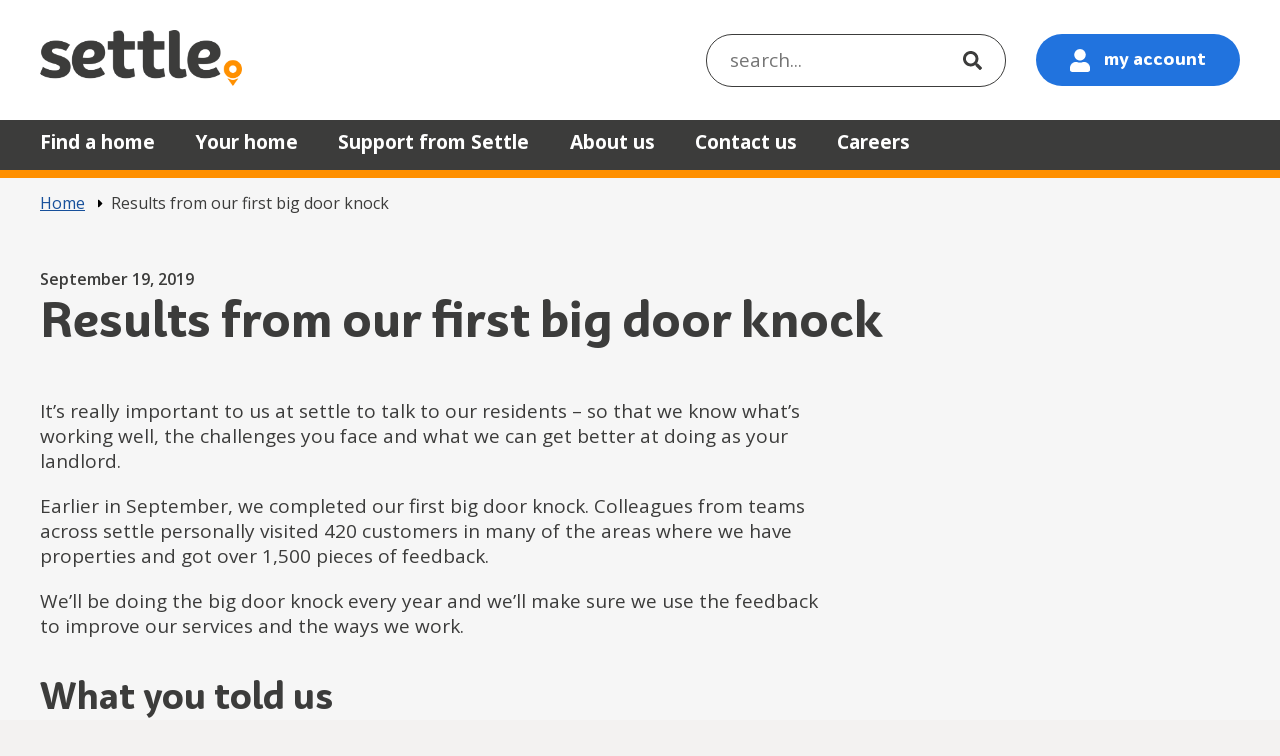

--- FILE ---
content_type: text/html; charset=UTF-8
request_url: https://www.settlegroup.org.uk/2019/09/19/results-from-our-first-big-door-knock/
body_size: 21878
content:
<!DOCTYPE html>
<html lang="en-US" prefix="og: https://ogp.me/ns#" class="govuk-template">
<head>

    <script src="https://cdn.userway.org/widget.js" data-account="KjeoHDP21q"></script>

    <!-- Hotjar Tracking Code for https://www.settlegroup.org.uk -->

    <script>

        (function(h,o,t,j,a,r){

        h.hj=h.hj||function(){(h.hj.q=h.hj.q||[]).push(arguments)};

        h._hjSettings={hjid:86932,hjsv:6};

        a=o.getElementsByTagName('head')[0];

        r=o.createElement('script');r.async=1;

        r.src=t+h._hjSettings.hjid+j+h._hjSettings.hjsv;

        a.appendChild(r);

        })(window,document,'https://static.hotjar.com/c/hotjar-','.js?sv=');

    </script>

    <meta charset="utf-8">
<script type="text/javascript">
/* <![CDATA[ */
var gform;gform||(document.addEventListener("gform_main_scripts_loaded",function(){gform.scriptsLoaded=!0}),document.addEventListener("gform/theme/scripts_loaded",function(){gform.themeScriptsLoaded=!0}),window.addEventListener("DOMContentLoaded",function(){gform.domLoaded=!0}),gform={domLoaded:!1,scriptsLoaded:!1,themeScriptsLoaded:!1,isFormEditor:()=>"function"==typeof InitializeEditor,callIfLoaded:function(o){return!(!gform.domLoaded||!gform.scriptsLoaded||!gform.themeScriptsLoaded&&!gform.isFormEditor()||(gform.isFormEditor()&&console.warn("The use of gform.initializeOnLoaded() is deprecated in the form editor context and will be removed in Gravity Forms 3.1."),o(),0))},initializeOnLoaded:function(o){gform.callIfLoaded(o)||(document.addEventListener("gform_main_scripts_loaded",()=>{gform.scriptsLoaded=!0,gform.callIfLoaded(o)}),document.addEventListener("gform/theme/scripts_loaded",()=>{gform.themeScriptsLoaded=!0,gform.callIfLoaded(o)}),window.addEventListener("DOMContentLoaded",()=>{gform.domLoaded=!0,gform.callIfLoaded(o)}))},hooks:{action:{},filter:{}},addAction:function(o,r,e,t){gform.addHook("action",o,r,e,t)},addFilter:function(o,r,e,t){gform.addHook("filter",o,r,e,t)},doAction:function(o){gform.doHook("action",o,arguments)},applyFilters:function(o){return gform.doHook("filter",o,arguments)},removeAction:function(o,r){gform.removeHook("action",o,r)},removeFilter:function(o,r,e){gform.removeHook("filter",o,r,e)},addHook:function(o,r,e,t,n){null==gform.hooks[o][r]&&(gform.hooks[o][r]=[]);var d=gform.hooks[o][r];null==n&&(n=r+"_"+d.length),gform.hooks[o][r].push({tag:n,callable:e,priority:t=null==t?10:t})},doHook:function(r,o,e){var t;if(e=Array.prototype.slice.call(e,1),null!=gform.hooks[r][o]&&((o=gform.hooks[r][o]).sort(function(o,r){return o.priority-r.priority}),o.forEach(function(o){"function"!=typeof(t=o.callable)&&(t=window[t]),"action"==r?t.apply(null,e):e[0]=t.apply(null,e)})),"filter"==r)return e[0]},removeHook:function(o,r,t,n){var e;null!=gform.hooks[o][r]&&(e=(e=gform.hooks[o][r]).filter(function(o,r,e){return!!(null!=n&&n!=o.tag||null!=t&&t!=o.priority)}),gform.hooks[o][r]=e)}});
/* ]]> */
</script>

<meta name="viewport" content="width=device-width, initial-scale=1, viewport-fit=cover">
<meta name="theme-color" content="#0b0c0c">
<meta http-equiv="X-UA-Compatible" content="IE=edge">
<link rel="shortcut icon" sizes="16x16 32x32 48x48" href="https://www.settlegroup.org.uk/wp-content/themes/settle/static/img/icons/favicon.ico" type="image/x-icon">
<link rel="mask-icon" href="https://www.settlegroup.org.uk/wp-content/themes/settle/static/img/icons/mask-icon.svg" color="#0b0c0c">
<link rel="apple-touch-icon" sizes="180x180" href="https://www.settlegroup.org.uk/wp-content/themes/settle/static/img/icons/apple-touch-icon-180x180.png">
<link rel="apple-touch-icon" sizes="167x167" href="https://www.settlegroup.org.uk/wp-content/themes/settle/static/img/icons/apple-touch-icon-167x167.png">
<link rel="apple-touch-icon" sizes="152x152" href="https://www.settlegroup.org.uk/wp-content/themes/settle/static/img/icons/apple-touch-icon-152x152.png">
<link rel="apple-touch-icon" href="https://www.settlegroup.org.uk/wp-content/themes/settle/static/img/icons/apple-touch-icon.png">
<meta property="og:image" content="https://www.settlegroup.org.uk/wp-content/themes/settle/static/img/icons/opengraph-image.png">
    
<!-- Search Engine Optimization by Rank Math - https://rankmath.com/ -->
<title>Results from our first big door knock - Settle</title>
<meta name="robots" content="follow, index, max-snippet:-1, max-video-preview:-1, max-image-preview:large"/>
<link rel="canonical" href="https://www.settlegroup.org.uk/2019/09/19/results-from-our-first-big-door-knock/" />
<meta property="og:locale" content="en_US" />
<meta property="og:type" content="article" />
<meta property="og:title" content="Results from our first big door knock - Settle" />
<meta property="og:description" content="It&#8217;s really important to us at settle to talk to our residents – so that we know what&#8217;s working well, the challenges you face and what we can get better at doing as your landlord. Earlier in September, we completed our first big door knock. Colleagues from teams across settle personally visited 420 customers in [&hellip;]" />
<meta property="og:url" content="https://www.settlegroup.org.uk/2019/09/19/results-from-our-first-big-door-knock/" />
<meta property="og:site_name" content="settle" />
<meta property="article:section" content="News" />
<meta property="article:published_time" content="2019-09-19T16:08:00+00:00" />
<meta name="twitter:card" content="summary_large_image" />
<meta name="twitter:title" content="Results from our first big door knock - Settle" />
<meta name="twitter:description" content="It&#8217;s really important to us at settle to talk to our residents – so that we know what&#8217;s working well, the challenges you face and what we can get better at doing as your landlord. Earlier in September, we completed our first big door knock. Colleagues from teams across settle personally visited 420 customers in [&hellip;]" />
<meta name="twitter:label1" content="Written by" />
<meta name="twitter:data1" content="dxw Support" />
<meta name="twitter:label2" content="Time to read" />
<meta name="twitter:data2" content="1 minute" />
<script type="application/ld+json" class="rank-math-schema">{"@context":"https://schema.org","@graph":[{"@type":["Organization","Person"],"@id":"https://www.settlegroup.org.uk/#person","name":"settle","url":"https://www.settlegroup.org.uk"},{"@type":"WebSite","@id":"https://www.settlegroup.org.uk/#website","url":"https://www.settlegroup.org.uk","name":"settle","publisher":{"@id":"https://www.settlegroup.org.uk/#person"},"inLanguage":"en-US"},{"@type":"BreadcrumbList","@id":"https://www.settlegroup.org.uk/2019/09/19/results-from-our-first-big-door-knock/#breadcrumb","itemListElement":[{"@type":"ListItem","position":"1","item":{"@id":"https://www.settlegroup.org.uk","name":"Home"}},{"@type":"ListItem","position":"2","item":{"@id":"https://www.settlegroup.org.uk/2019/09/19/results-from-our-first-big-door-knock/","name":"Results from our first big door knock"}}]},{"@type":"WebPage","@id":"https://www.settlegroup.org.uk/2019/09/19/results-from-our-first-big-door-knock/#webpage","url":"https://www.settlegroup.org.uk/2019/09/19/results-from-our-first-big-door-knock/","name":"Results from our first big door knock - Settle","datePublished":"2019-09-19T16:08:00+00:00","dateModified":"2019-09-19T16:08:00+00:00","isPartOf":{"@id":"https://www.settlegroup.org.uk/#website"},"inLanguage":"en-US","breadcrumb":{"@id":"https://www.settlegroup.org.uk/2019/09/19/results-from-our-first-big-door-knock/#breadcrumb"}},{"@type":"Person","@id":"https://www.settlegroup.org.uk/author/dxwsupport/","name":"dxw Support","url":"https://www.settlegroup.org.uk/author/dxwsupport/","image":{"@type":"ImageObject","@id":"https://secure.gravatar.com/avatar/de12084193dc506571cb59d5fecfe29052ddbd5aff33de1056abee93c32afc62?s=96&amp;d=mm&amp;r=g","url":"https://secure.gravatar.com/avatar/de12084193dc506571cb59d5fecfe29052ddbd5aff33de1056abee93c32afc62?s=96&amp;d=mm&amp;r=g","caption":"dxw Support","inLanguage":"en-US"}},{"@type":"BlogPosting","headline":"Results from our first big door knock - Settle","datePublished":"2019-09-19T16:08:00+00:00","dateModified":"2019-09-19T16:08:00+00:00","author":{"@id":"https://www.settlegroup.org.uk/author/dxwsupport/","name":"dxw Support"},"publisher":{"@id":"https://www.settlegroup.org.uk/#person"},"description":"It's really important to us at settle to talk to our residents \u2013 so that we know what's working well, the challenges you face and what we can get better at doing as your landlord.","name":"Results from our first big door knock - Settle","@id":"https://www.settlegroup.org.uk/2019/09/19/results-from-our-first-big-door-knock/#richSnippet","isPartOf":{"@id":"https://www.settlegroup.org.uk/2019/09/19/results-from-our-first-big-door-knock/#webpage"},"inLanguage":"en-US","mainEntityOfPage":{"@id":"https://www.settlegroup.org.uk/2019/09/19/results-from-our-first-big-door-knock/#webpage"}}]}</script>
<!-- /Rank Math WordPress SEO plugin -->

<link rel='dns-prefetch' href='//cc.cdn.civiccomputing.com' />
<link rel="alternate" title="oEmbed (JSON)" type="application/json+oembed" href="https://www.settlegroup.org.uk/wp-json/oembed/1.0/embed?url=https%3A%2F%2Fwww.settlegroup.org.uk%2F2019%2F09%2F19%2Fresults-from-our-first-big-door-knock%2F" />
<link rel="alternate" title="oEmbed (XML)" type="text/xml+oembed" href="https://www.settlegroup.org.uk/wp-json/oembed/1.0/embed?url=https%3A%2F%2Fwww.settlegroup.org.uk%2F2019%2F09%2F19%2Fresults-from-our-first-big-door-knock%2F&#038;format=xml" />
<style id='wp-img-auto-sizes-contain-inline-css' type='text/css'>
img:is([sizes=auto i],[sizes^="auto," i]){contain-intrinsic-size:3000px 1500px}
/*# sourceURL=wp-img-auto-sizes-contain-inline-css */
</style>
<style id='wp-block-library-inline-css' type='text/css'>
:root{--wp-block-synced-color:#7a00df;--wp-block-synced-color--rgb:122,0,223;--wp-bound-block-color:var(--wp-block-synced-color);--wp-editor-canvas-background:#ddd;--wp-admin-theme-color:#007cba;--wp-admin-theme-color--rgb:0,124,186;--wp-admin-theme-color-darker-10:#006ba1;--wp-admin-theme-color-darker-10--rgb:0,107,160.5;--wp-admin-theme-color-darker-20:#005a87;--wp-admin-theme-color-darker-20--rgb:0,90,135;--wp-admin-border-width-focus:2px}@media (min-resolution:192dpi){:root{--wp-admin-border-width-focus:1.5px}}.wp-element-button{cursor:pointer}:root .has-very-light-gray-background-color{background-color:#eee}:root .has-very-dark-gray-background-color{background-color:#313131}:root .has-very-light-gray-color{color:#eee}:root .has-very-dark-gray-color{color:#313131}:root .has-vivid-green-cyan-to-vivid-cyan-blue-gradient-background{background:linear-gradient(135deg,#00d084,#0693e3)}:root .has-purple-crush-gradient-background{background:linear-gradient(135deg,#34e2e4,#4721fb 50%,#ab1dfe)}:root .has-hazy-dawn-gradient-background{background:linear-gradient(135deg,#faaca8,#dad0ec)}:root .has-subdued-olive-gradient-background{background:linear-gradient(135deg,#fafae1,#67a671)}:root .has-atomic-cream-gradient-background{background:linear-gradient(135deg,#fdd79a,#004a59)}:root .has-nightshade-gradient-background{background:linear-gradient(135deg,#330968,#31cdcf)}:root .has-midnight-gradient-background{background:linear-gradient(135deg,#020381,#2874fc)}:root{--wp--preset--font-size--normal:16px;--wp--preset--font-size--huge:42px}.has-regular-font-size{font-size:1em}.has-larger-font-size{font-size:2.625em}.has-normal-font-size{font-size:var(--wp--preset--font-size--normal)}.has-huge-font-size{font-size:var(--wp--preset--font-size--huge)}.has-text-align-center{text-align:center}.has-text-align-left{text-align:left}.has-text-align-right{text-align:right}.has-fit-text{white-space:nowrap!important}#end-resizable-editor-section{display:none}.aligncenter{clear:both}.items-justified-left{justify-content:flex-start}.items-justified-center{justify-content:center}.items-justified-right{justify-content:flex-end}.items-justified-space-between{justify-content:space-between}.screen-reader-text{border:0;clip-path:inset(50%);height:1px;margin:-1px;overflow:hidden;padding:0;position:absolute;width:1px;word-wrap:normal!important}.screen-reader-text:focus{background-color:#ddd;clip-path:none;color:#444;display:block;font-size:1em;height:auto;left:5px;line-height:normal;padding:15px 23px 14px;text-decoration:none;top:5px;width:auto;z-index:100000}html :where(.has-border-color){border-style:solid}html :where([style*=border-top-color]){border-top-style:solid}html :where([style*=border-right-color]){border-right-style:solid}html :where([style*=border-bottom-color]){border-bottom-style:solid}html :where([style*=border-left-color]){border-left-style:solid}html :where([style*=border-width]){border-style:solid}html :where([style*=border-top-width]){border-top-style:solid}html :where([style*=border-right-width]){border-right-style:solid}html :where([style*=border-bottom-width]){border-bottom-style:solid}html :where([style*=border-left-width]){border-left-style:solid}html :where(img[class*=wp-image-]){height:auto;max-width:100%}:where(figure){margin:0 0 1em}html :where(.is-position-sticky){--wp-admin--admin-bar--position-offset:var(--wp-admin--admin-bar--height,0px)}@media screen and (max-width:600px){html :where(.is-position-sticky){--wp-admin--admin-bar--position-offset:0px}}

/*# sourceURL=wp-block-library-inline-css */
</style><style id='global-styles-inline-css' type='text/css'>
:root{--wp--preset--aspect-ratio--square: 1;--wp--preset--aspect-ratio--4-3: 4/3;--wp--preset--aspect-ratio--3-4: 3/4;--wp--preset--aspect-ratio--3-2: 3/2;--wp--preset--aspect-ratio--2-3: 2/3;--wp--preset--aspect-ratio--16-9: 16/9;--wp--preset--aspect-ratio--9-16: 9/16;--wp--preset--color--black: #000000;--wp--preset--color--cyan-bluish-gray: #abb8c3;--wp--preset--color--white: #fff;--wp--preset--color--pale-pink: #f78da7;--wp--preset--color--vivid-red: #cf2e2e;--wp--preset--color--luminous-vivid-orange: #ff6900;--wp--preset--color--luminous-vivid-amber: #fcb900;--wp--preset--color--light-green-cyan: #7bdcb5;--wp--preset--color--vivid-green-cyan: #00d084;--wp--preset--color--pale-cyan-blue: #8ed1fc;--wp--preset--color--vivid-cyan-blue: #0693e3;--wp--preset--color--vivid-purple: #9b51e0;--wp--preset--color--dark: #000;--wp--preset--color--primary: #ff9000;--wp--preset--color--secondary: #0087e9;--wp--preset--color--light: #e9f3f7;--wp--preset--gradient--vivid-cyan-blue-to-vivid-purple: linear-gradient(135deg,rgb(6,147,227) 0%,rgb(155,81,224) 100%);--wp--preset--gradient--light-green-cyan-to-vivid-green-cyan: linear-gradient(135deg,rgb(122,220,180) 0%,rgb(0,208,130) 100%);--wp--preset--gradient--luminous-vivid-amber-to-luminous-vivid-orange: linear-gradient(135deg,rgb(252,185,0) 0%,rgb(255,105,0) 100%);--wp--preset--gradient--luminous-vivid-orange-to-vivid-red: linear-gradient(135deg,rgb(255,105,0) 0%,rgb(207,46,46) 100%);--wp--preset--gradient--very-light-gray-to-cyan-bluish-gray: linear-gradient(135deg,rgb(238,238,238) 0%,rgb(169,184,195) 100%);--wp--preset--gradient--cool-to-warm-spectrum: linear-gradient(135deg,rgb(74,234,220) 0%,rgb(151,120,209) 20%,rgb(207,42,186) 40%,rgb(238,44,130) 60%,rgb(251,105,98) 80%,rgb(254,248,76) 100%);--wp--preset--gradient--blush-light-purple: linear-gradient(135deg,rgb(255,206,236) 0%,rgb(152,150,240) 100%);--wp--preset--gradient--blush-bordeaux: linear-gradient(135deg,rgb(254,205,165) 0%,rgb(254,45,45) 50%,rgb(107,0,62) 100%);--wp--preset--gradient--luminous-dusk: linear-gradient(135deg,rgb(255,203,112) 0%,rgb(199,81,192) 50%,rgb(65,88,208) 100%);--wp--preset--gradient--pale-ocean: linear-gradient(135deg,rgb(255,245,203) 0%,rgb(182,227,212) 50%,rgb(51,167,181) 100%);--wp--preset--gradient--electric-grass: linear-gradient(135deg,rgb(202,248,128) 0%,rgb(113,206,126) 100%);--wp--preset--gradient--midnight: linear-gradient(135deg,rgb(2,3,129) 0%,rgb(40,116,252) 100%);--wp--preset--font-size--small: 13px;--wp--preset--font-size--medium: 1.5rem;--wp--preset--font-size--large: 2rem;--wp--preset--font-size--x-large: 42px;--wp--preset--font-size--normal: 1.1875rem;--wp--preset--font-size--huge: 3rem;--wp--preset--spacing--20: 0.44rem;--wp--preset--spacing--30: 0.67rem;--wp--preset--spacing--40: 1rem;--wp--preset--spacing--50: 1.5rem;--wp--preset--spacing--60: 2.25rem;--wp--preset--spacing--70: 3.38rem;--wp--preset--spacing--80: 5.06rem;--wp--preset--shadow--natural: 6px 6px 9px rgba(0, 0, 0, 0.2);--wp--preset--shadow--deep: 12px 12px 50px rgba(0, 0, 0, 0.4);--wp--preset--shadow--sharp: 6px 6px 0px rgba(0, 0, 0, 0.2);--wp--preset--shadow--outlined: 6px 6px 0px -3px rgb(255, 255, 255), 6px 6px rgb(0, 0, 0);--wp--preset--shadow--crisp: 6px 6px 0px rgb(0, 0, 0);}.wp-block-button .wp-block-button__link{--wp--preset--color--secondary: #0087e9;--wp--preset--color--white: #ffffff;}.wp-block-group{--wp--preset--color--primary-light: #ffdbac;--wp--preset--color--light: #e9f3f7;--wp--preset--color--white: #ffffff;}:root { --wp--style--global--content-size: 960px;--wp--style--global--wide-size: 1360px; }:where(body) { margin: 0; }.wp-site-blocks > .alignleft { float: left; margin-right: 2em; }.wp-site-blocks > .alignright { float: right; margin-left: 2em; }.wp-site-blocks > .aligncenter { justify-content: center; margin-left: auto; margin-right: auto; }:where(.is-layout-flex){gap: 0.5em;}:where(.is-layout-grid){gap: 0.5em;}.is-layout-flow > .alignleft{float: left;margin-inline-start: 0;margin-inline-end: 2em;}.is-layout-flow > .alignright{float: right;margin-inline-start: 2em;margin-inline-end: 0;}.is-layout-flow > .aligncenter{margin-left: auto !important;margin-right: auto !important;}.is-layout-constrained > .alignleft{float: left;margin-inline-start: 0;margin-inline-end: 2em;}.is-layout-constrained > .alignright{float: right;margin-inline-start: 2em;margin-inline-end: 0;}.is-layout-constrained > .aligncenter{margin-left: auto !important;margin-right: auto !important;}.is-layout-constrained > :where(:not(.alignleft):not(.alignright):not(.alignfull)){max-width: var(--wp--style--global--content-size);margin-left: auto !important;margin-right: auto !important;}.is-layout-constrained > .alignwide{max-width: var(--wp--style--global--wide-size);}body .is-layout-flex{display: flex;}.is-layout-flex{flex-wrap: wrap;align-items: center;}.is-layout-flex > :is(*, div){margin: 0;}body .is-layout-grid{display: grid;}.is-layout-grid > :is(*, div){margin: 0;}body{padding-top: 0px;padding-right: 0px;padding-bottom: 0px;padding-left: 0px;}a:where(:not(.wp-element-button)){text-decoration: underline;}:root :where(.wp-element-button, .wp-block-button__link){background-color: #32373c;border-width: 0;color: #fff;font-family: inherit;font-size: inherit;font-style: inherit;font-weight: inherit;letter-spacing: inherit;line-height: inherit;padding-top: calc(0.667em + 2px);padding-right: calc(1.333em + 2px);padding-bottom: calc(0.667em + 2px);padding-left: calc(1.333em + 2px);text-decoration: none;text-transform: inherit;}.has-black-color{color: var(--wp--preset--color--black) !important;}.has-cyan-bluish-gray-color{color: var(--wp--preset--color--cyan-bluish-gray) !important;}.has-white-color{color: var(--wp--preset--color--white) !important;}.has-pale-pink-color{color: var(--wp--preset--color--pale-pink) !important;}.has-vivid-red-color{color: var(--wp--preset--color--vivid-red) !important;}.has-luminous-vivid-orange-color{color: var(--wp--preset--color--luminous-vivid-orange) !important;}.has-luminous-vivid-amber-color{color: var(--wp--preset--color--luminous-vivid-amber) !important;}.has-light-green-cyan-color{color: var(--wp--preset--color--light-green-cyan) !important;}.has-vivid-green-cyan-color{color: var(--wp--preset--color--vivid-green-cyan) !important;}.has-pale-cyan-blue-color{color: var(--wp--preset--color--pale-cyan-blue) !important;}.has-vivid-cyan-blue-color{color: var(--wp--preset--color--vivid-cyan-blue) !important;}.has-vivid-purple-color{color: var(--wp--preset--color--vivid-purple) !important;}.has-dark-color{color: var(--wp--preset--color--dark) !important;}.has-primary-color{color: var(--wp--preset--color--primary) !important;}.has-secondary-color{color: var(--wp--preset--color--secondary) !important;}.has-light-color{color: var(--wp--preset--color--light) !important;}.has-black-background-color{background-color: var(--wp--preset--color--black) !important;}.has-cyan-bluish-gray-background-color{background-color: var(--wp--preset--color--cyan-bluish-gray) !important;}.has-white-background-color{background-color: var(--wp--preset--color--white) !important;}.has-pale-pink-background-color{background-color: var(--wp--preset--color--pale-pink) !important;}.has-vivid-red-background-color{background-color: var(--wp--preset--color--vivid-red) !important;}.has-luminous-vivid-orange-background-color{background-color: var(--wp--preset--color--luminous-vivid-orange) !important;}.has-luminous-vivid-amber-background-color{background-color: var(--wp--preset--color--luminous-vivid-amber) !important;}.has-light-green-cyan-background-color{background-color: var(--wp--preset--color--light-green-cyan) !important;}.has-vivid-green-cyan-background-color{background-color: var(--wp--preset--color--vivid-green-cyan) !important;}.has-pale-cyan-blue-background-color{background-color: var(--wp--preset--color--pale-cyan-blue) !important;}.has-vivid-cyan-blue-background-color{background-color: var(--wp--preset--color--vivid-cyan-blue) !important;}.has-vivid-purple-background-color{background-color: var(--wp--preset--color--vivid-purple) !important;}.has-dark-background-color{background-color: var(--wp--preset--color--dark) !important;}.has-primary-background-color{background-color: var(--wp--preset--color--primary) !important;}.has-secondary-background-color{background-color: var(--wp--preset--color--secondary) !important;}.has-light-background-color{background-color: var(--wp--preset--color--light) !important;}.has-black-border-color{border-color: var(--wp--preset--color--black) !important;}.has-cyan-bluish-gray-border-color{border-color: var(--wp--preset--color--cyan-bluish-gray) !important;}.has-white-border-color{border-color: var(--wp--preset--color--white) !important;}.has-pale-pink-border-color{border-color: var(--wp--preset--color--pale-pink) !important;}.has-vivid-red-border-color{border-color: var(--wp--preset--color--vivid-red) !important;}.has-luminous-vivid-orange-border-color{border-color: var(--wp--preset--color--luminous-vivid-orange) !important;}.has-luminous-vivid-amber-border-color{border-color: var(--wp--preset--color--luminous-vivid-amber) !important;}.has-light-green-cyan-border-color{border-color: var(--wp--preset--color--light-green-cyan) !important;}.has-vivid-green-cyan-border-color{border-color: var(--wp--preset--color--vivid-green-cyan) !important;}.has-pale-cyan-blue-border-color{border-color: var(--wp--preset--color--pale-cyan-blue) !important;}.has-vivid-cyan-blue-border-color{border-color: var(--wp--preset--color--vivid-cyan-blue) !important;}.has-vivid-purple-border-color{border-color: var(--wp--preset--color--vivid-purple) !important;}.has-dark-border-color{border-color: var(--wp--preset--color--dark) !important;}.has-primary-border-color{border-color: var(--wp--preset--color--primary) !important;}.has-secondary-border-color{border-color: var(--wp--preset--color--secondary) !important;}.has-light-border-color{border-color: var(--wp--preset--color--light) !important;}.has-vivid-cyan-blue-to-vivid-purple-gradient-background{background: var(--wp--preset--gradient--vivid-cyan-blue-to-vivid-purple) !important;}.has-light-green-cyan-to-vivid-green-cyan-gradient-background{background: var(--wp--preset--gradient--light-green-cyan-to-vivid-green-cyan) !important;}.has-luminous-vivid-amber-to-luminous-vivid-orange-gradient-background{background: var(--wp--preset--gradient--luminous-vivid-amber-to-luminous-vivid-orange) !important;}.has-luminous-vivid-orange-to-vivid-red-gradient-background{background: var(--wp--preset--gradient--luminous-vivid-orange-to-vivid-red) !important;}.has-very-light-gray-to-cyan-bluish-gray-gradient-background{background: var(--wp--preset--gradient--very-light-gray-to-cyan-bluish-gray) !important;}.has-cool-to-warm-spectrum-gradient-background{background: var(--wp--preset--gradient--cool-to-warm-spectrum) !important;}.has-blush-light-purple-gradient-background{background: var(--wp--preset--gradient--blush-light-purple) !important;}.has-blush-bordeaux-gradient-background{background: var(--wp--preset--gradient--blush-bordeaux) !important;}.has-luminous-dusk-gradient-background{background: var(--wp--preset--gradient--luminous-dusk) !important;}.has-pale-ocean-gradient-background{background: var(--wp--preset--gradient--pale-ocean) !important;}.has-electric-grass-gradient-background{background: var(--wp--preset--gradient--electric-grass) !important;}.has-midnight-gradient-background{background: var(--wp--preset--gradient--midnight) !important;}.has-small-font-size{font-size: var(--wp--preset--font-size--small) !important;}.has-medium-font-size{font-size: var(--wp--preset--font-size--medium) !important;}.has-large-font-size{font-size: var(--wp--preset--font-size--large) !important;}.has-x-large-font-size{font-size: var(--wp--preset--font-size--x-large) !important;}.has-normal-font-size{font-size: var(--wp--preset--font-size--normal) !important;}.has-huge-font-size{font-size: var(--wp--preset--font-size--huge) !important;}.wp-block-button .wp-block-button__link.has-secondary-color{color: var(--wp--preset--color--secondary) !important;}.wp-block-button .wp-block-button__link.has-white-color{color: var(--wp--preset--color--white) !important;}.wp-block-button .wp-block-button__link.has-secondary-background-color{background-color: var(--wp--preset--color--secondary) !important;}.wp-block-button .wp-block-button__link.has-white-background-color{background-color: var(--wp--preset--color--white) !important;}.wp-block-button .wp-block-button__link.has-secondary-border-color{border-color: var(--wp--preset--color--secondary) !important;}.wp-block-button .wp-block-button__link.has-white-border-color{border-color: var(--wp--preset--color--white) !important;}.wp-block-group.has-primary-light-color{color: var(--wp--preset--color--primary-light) !important;}.wp-block-group.has-light-color{color: var(--wp--preset--color--light) !important;}.wp-block-group.has-white-color{color: var(--wp--preset--color--white) !important;}.wp-block-group.has-primary-light-background-color{background-color: var(--wp--preset--color--primary-light) !important;}.wp-block-group.has-light-background-color{background-color: var(--wp--preset--color--light) !important;}.wp-block-group.has-white-background-color{background-color: var(--wp--preset--color--white) !important;}.wp-block-group.has-primary-light-border-color{border-color: var(--wp--preset--color--primary-light) !important;}.wp-block-group.has-light-border-color{border-color: var(--wp--preset--color--light) !important;}.wp-block-group.has-white-border-color{border-color: var(--wp--preset--color--white) !important;}
/*# sourceURL=global-styles-inline-css */
</style>

<link rel='stylesheet' id='analytics-with-consent-styles-css' href='https://www.settlegroup.org.uk/wp-content/plugins/analytics-with-consent/assets/css/styles.css?ver=6.9' type='text/css' media='all' />
<link rel='stylesheet' id='wpos-slick-style-css' href='https://www.settlegroup.org.uk/wp-content/plugins/wp-slick-slider-and-image-carousel/assets/css/slick.css?ver=3.7.1' type='text/css' media='all' />
<link rel='stylesheet' id='wpsisac-public-style-css' href='https://www.settlegroup.org.uk/wp-content/plugins/wp-slick-slider-and-image-carousel/assets/css/wpsisac-public.css?ver=3.7.1' type='text/css' media='all' />
<link rel='stylesheet' id='main-css' href='https://www.settlegroup.org.uk/wp-content/themes/settle/static/main.min.css?ver=6.9' type='text/css' media='all' />
<link rel='stylesheet' id='wp-block-paragraph-css' href='https://www.settlegroup.org.uk/wp-includes/blocks/paragraph/style.min.css?ver=6.9' type='text/css' media='all' />
<link rel='stylesheet' id='wp-block-heading-css' href='https://www.settlegroup.org.uk/wp-includes/blocks/heading/style.min.css?ver=6.9' type='text/css' media='all' />
<link rel='stylesheet' id='wp-block-list-css' href='https://www.settlegroup.org.uk/wp-includes/blocks/list/style.min.css?ver=6.9' type='text/css' media='all' />
<script type="text/javascript" src="https://cc.cdn.civiccomputing.com/9/cookieControl-9.x.min.js?ver=6.9" id="civicCookieControl-js"></script>
<script type="text/javascript" id="civicCookieControlDefaultAnalytics-js-extra">
/* <![CDATA[ */
var cookieControlDefaultAnalytics = {"googleAnalyticsId":"UA-7901322-1","ga4Id":"G-KQTWEGX30M","gtmId":"GTM-M6DGC5","hjid":""};
//# sourceURL=civicCookieControlDefaultAnalytics-js-extra
/* ]]> */
</script>
<script type="text/javascript" src="https://www.settlegroup.org.uk/wp-content/plugins/analytics-with-consent/assets/js/analytics.js?ver=6.9" id="civicCookieControlDefaultAnalytics-js"></script>
<script type="text/javascript" id="civicCookieControlConfig-js-extra">
/* <![CDATA[ */
var cookieControlConfig = {"apiKey":"b08605ecb7c7e6c7881b8b3d07abc709caf5a045","product":"COMMUNITY","closeStyle":"button","initialState":"open","text":{"closeLabel":"Save and Close","acceptSettings":"Accept all cookies","rejectSettings":"Only accept necessary cookies"},"branding":{"removeAbout":true},"position":"LEFT","theme":"DARK","subDomains":"","toggleType":"checkbox","optionalCookies":[{"name":"analytics","label":"Analytical Cookies","description":"Analytical cookies help us to improve our website by collecting and reporting information on its usage.","cookies":["_ga","_gid","_gat","__utma","__utmt","__utmb","__utmc","__utmz","__utmv"],"onAccept":"analyticsWithConsent.gaAccept","onRevoke":"analyticsWithConsent.gaRevoke"}],"necessaryCookies":["wp-postpass_*"],"statement":{"description":"For more information visit our ","name":"cookies page","url":"https://www.settlegroup.org.uk/cookies/","updated":"26/11/2021"}};
//# sourceURL=civicCookieControlConfig-js-extra
/* ]]> */
</script>
<script type="text/javascript" src="https://www.settlegroup.org.uk/wp-content/plugins/analytics-with-consent/assets/js/config.js?ver=6.9" id="civicCookieControlConfig-js"></script>
<script type="text/javascript" src="https://www.settlegroup.org.uk/wp-content/themes/settle/static/lib/jquery.min.js?ver=6.9" id="jquery-js"></script>
<script type="text/javascript" src="https://www.settlegroup.org.uk/wp-content/themes/settle/static/lib/modernizr.min.js?ver=6.9" id="modernizr-js"></script>
<script async id="awc_gtag" src="https://www.googletagmanager.com/gtag/js?id=G-KQTWEGX30M"></script><script>window.dataLayer = window.dataLayer || []; (function(w,d,s,l,i){w[l]=w[l]||[];w[l].push({'gtm.start': new Date().getTime(),event:'gtm.js'});var f=d.getElementsByTagName(s)[0], j=d.createElement(s),dl=l!='dataLayer'?'&l='+l:'';j.async=true;j.src='https://www.googletagmanager.com/gtm.js?id='+i+dl;f.parentNode.insertBefore(j,f);})(window,document,'script','dataLayer','GTM-M6DGC5')</script>        <link rel="alternate" type="application/atom+xml" title="Settle Feed" href="https://www.settlegroup.org.uk/feed/">
        <style type="text/css">.recentcomments a{display:inline !important;padding:0 !important;margin:0 !important;}</style>		<style type="text/css" id="wp-custom-css">
			.wp-block-columns {
	padding-bottom: 20px;
}

.card--simple .card__title a {
	font-size: 1.25rem;
}

.rich-text li:not(:last-of-type) {
	padding-right: 15px;
}

@media only screen and (max-width: 600px) {
	.card__content>* {
		padding-left: 25px;
	}
}		</style>
		</head>
<body class="wp-singular post-template-default single single-post postid-288 single-format-standard wp-embed-responsive wp-theme-settletemplates govuk-template__body">

    <script>
        document.body.className = ((document.body.className) ? document.body.className + ' js-enabled' : 'js-enabled');
    </script>

    <a href="#main-content" class="govuk-skip-link">Skip to main content</a>

    
<header class="govuk-header" role="banner" data-module="govuk-header">

    
    <div class="govuk-header__container govuk-width-container">

        <!-- BRANDING -->
        
        <div class="govuk-header__logo">
            <a href="https://www.settlegroup.org.uk" class="govuk-header__link govuk-header__link--homepage">
                <img width="202" src="https://www.settlegroup.org.uk/wp-content/uploads/2025/06/settlelogo_forwhite_rgb-5-scaled.png" alt="Settle logo">
            </a>
        </div><!-- /.govuk-header__logo -->

        <!-- CONTENT -->
        <div class="govuk-header__content">

            <!-- ACCOUNT LOGIN -->
            <div class="govuk-header__login">
                <a href="https://account.settlegroup.org.uk/">
                    <span class="govuk-header__login-button-lg govuk-button">
                        <svg aria-hidden="true" focusable="false" role="img" xmlns="http://www.w3.org/2000/svg" width="20" height="25" viewBox="0 0 448 512"><path fill="currentColor" d="M224 256c70.7 0 128-57.3 128-128S294.7 0 224 0 96 57.3 96 128s57.3 128 128 128zm89.6 32h-16.7c-22.2 10.2-46.9 16-72.9 16s-50.6-5.8-72.9-16h-16.7C60.2 288 0 348.2 0 422.4V464c0 26.5 21.5 48 48 48h352c26.5 0 48-21.5 48-48v-41.6c0-74.2-60.2-134.4-134.4-134.4z"/></svg>                        <span>My account</span><span class="govuk-visually-hidden">: </span>
                    </span>
                    <span class="govuk-header__login-button-sm">
                        <svg aria-hidden="true" focusable="false" role="img" xmlns="http://www.w3.org/2000/svg" width="20" height="25" viewBox="0 0 448 512"><path fill="currentColor" d="M224 256c70.7 0 128-57.3 128-128S294.7 0 224 0 96 57.3 96 128s57.3 128 128 128zm89.6 32h-16.7c-22.2 10.2-46.9 16-72.9 16s-50.6-5.8-72.9-16h-16.7C60.2 288 0 348.2 0 422.4V464c0 26.5 21.5 48 48 48h352c26.5 0 48-21.5 48-48v-41.6c0-74.2-60.2-134.4-134.4-134.4z"/></svg>                        log in                    </span>
                </a>
            </div><!-- /.govuk-header__login -->

            <!-- SEARCH -->
            <div class="govuk-header__search" id="header-search-form">
                <button class="govuk-header__search-toggle" id="header-search-form-toggle" type="button" aria-controls="header-search-sm" aria-label="Show or hide search form" aria-expanded="false">
                    <svg aria-hidden="true" focusable="false" role="img" xmlns="http://www.w3.org/2000/svg" width="19" height="19" viewBox="0 0 512 512"><path fill="currentColor" d="M505 442.7L405.3 343c-4.5-4.5-10.6-7-17-7H372c27.6-35.3 44-79.7 44-128C416 93.1 322.9 0 208 0S0 93.1 0 208s93.1 208 208 208c48.3 0 92.7-16.4 128-44v16.3c0 6.4 2.5 12.5 7 17l99.7 99.7c9.4 9.4 24.6 9.4 33.9 0l28.3-28.3c9.4-9.4 9.4-24.6.1-34zM208 336c-70.7 0-128-57.2-128-128 0-70.7 57.2-128 128-128 70.7 0 128 57.2 128 128 0 70.7-57.2 128-128 128z"/></svg>                    <span>search</span>
                </button>

                <!-- SEARCH FORM (large viewports) -->
                
<form class="search-form" role="search" method="get" action="https://www.settlegroup.org.uk/" aria-label="header-search-form">
    <label class="search-form__label" for="input-header-search-form">Search the site</label>

    <div class="search-form__container">
        <input type="search" value="" name="s" id="input-header-search-form" class="search-field form-control" placeholder="search...">
        
        <button type="submit" class="search-submit" aria-labelledby="search-form-button-header-search-form">
            <span id="search-form-button-header-search-form" hidden>Search</span>
            <svg aria-hidden="true" focusable="false" role="img" xmlns="http://www.w3.org/2000/svg" width="19" height="19" viewBox="0 0 512 512"><path fill="currentColor" d="M505 442.7L405.3 343c-4.5-4.5-10.6-7-17-7H372c27.6-35.3 44-79.7 44-128C416 93.1 322.9 0 208 0S0 93.1 0 208s93.1 208 208 208c48.3 0 92.7-16.4 128-44v16.3c0 6.4 2.5 12.5 7 17l99.7 99.7c9.4 9.4 24.6 9.4 33.9 0l28.3-28.3c9.4-9.4 9.4-24.6.1-34zM208 336c-70.7 0-128-57.2-128-128 0-70.7 57.2-128 128-128 70.7 0 128 57.2 128 128 0 70.7-57.2 128-128 128z"/></svg>        </button>
    </div><!-- /.search-form__container -->
</form>
            </div><!-- /.govuk-header__search -->

            <!-- NAVIGATION TOGGLE -->
            <div>
                <button class="govuk-header__navigation-toggle" id="header-navigation-toggle" type="button" aria-controls="header-navigation" aria-label="Show or hide Top Level Navigation" aria-expanded="false">
                    <svg aria-hidden="true" focusable="false" width="23" height="30" xmlns="http://www.w3.org/2000/svg" viewBox="0 0 448 512"><path fill="currentColor" d="M16 132h416c8.837 0 16-7.163 16-16V76c0-8.837-7.163-16-16-16H16C7.163 60 0 67.163 0 76v40c0 8.837 7.163 16 16 16zm0 160h416c8.837 0 16-7.163 16-16v-40c0-8.837-7.163-16-16-16H16c-8.837 0-16 7.163-16 16v40c0 8.837 7.163 16 16 16zm0 160h416c8.837 0 16-7.163 16-16v-40c0-8.837-7.163-16-16-16H16c-8.837 0-16 7.163-16 16v40c0 8.837 7.163 16 16 16z"/></svg>
                    <span>Menu</span>
                </button>
            </div>

        </div><!-- /.govuk-header__content -->

    </div><!-- /.govuk-header__container -->

    <!-- SEARCH FORM (small viewports) -->
    <div class="govuk-header__search-sm" id="header-search-sm">
        <div class="govuk-width-container">
            
<form class="search-form" role="search" method="get" action="https://www.settlegroup.org.uk/" aria-label="header-search-form-sm">
    <label class="search-form__label" for="input-header-search-form-sm">Search the site</label>

    <div class="search-form__container">
        <input type="search" value="" name="s" id="input-header-search-form-sm" class="search-field form-control" placeholder="search...">
        
        <button type="submit" class="search-submit" aria-labelledby="search-form-button-header-search-form-sm">
            <span id="search-form-button-header-search-form-sm" hidden>Search</span>
            <svg aria-hidden="true" focusable="false" role="img" xmlns="http://www.w3.org/2000/svg" width="19" height="19" viewBox="0 0 512 512"><path fill="currentColor" d="M505 442.7L405.3 343c-4.5-4.5-10.6-7-17-7H372c27.6-35.3 44-79.7 44-128C416 93.1 322.9 0 208 0S0 93.1 0 208s93.1 208 208 208c48.3 0 92.7-16.4 128-44v16.3c0 6.4 2.5 12.5 7 17l99.7 99.7c9.4 9.4 24.6 9.4 33.9 0l28.3-28.3c9.4-9.4 9.4-24.6.1-34zM208 336c-70.7 0-128-57.2-128-128 0-70.7 57.2-128 128-128 70.7 0 128 57.2 128 128 0 70.7-57.2 128-128 128z"/></svg>        </button>
    </div><!-- /.search-form__container -->
</form>
        </div><!-- /.govuk-width-container -->
    </div><!-- /.govuk-header__search-sm -->

    <!-- NAVIGATION -->
    <div class="govuk-header__navigation-container">
        <div class="govuk-width-container">
            <nav class="header-navigation" role="navigation">
    <div class="header-navigation-wrapper"><ul id="header-navigation" class="govuk-header__navigation"><li id="menu-item-441" class="menu-item menu-item-type-post_type menu-item-object-page menu-item-441"><a href="https://www.settlegroup.org.uk/rent-buy-or-move/">Find a home</a></li>
<li id="menu-item-445" class="menu-item menu-item-type-post_type menu-item-object-page menu-item-445"><a href="https://www.settlegroup.org.uk/your-home/">Your home</a></li>
<li id="menu-item-450" class="menu-item menu-item-type-post_type menu-item-object-page menu-item-450"><a href="https://www.settlegroup.org.uk/support-from-settle/">Support from Settle</a></li>
<li id="menu-item-2198" class="menu-item menu-item-type-post_type menu-item-object-page menu-item-2198"><a href="https://www.settlegroup.org.uk/about-us/">About us</a></li>
<li id="menu-item-1441" class="menu-item menu-item-type-post_type menu-item-object-page menu-item-1441"><a href="https://www.settlegroup.org.uk/contact-us/">Contact us</a></li>
<li id="menu-item-10788" class="menu-item menu-item-type-custom menu-item-object-custom menu-item-10788"><a href="https://careers.settlegroup.org.uk/">Careers</a></li>
</ul></div></nav>
        </div><!-- /.govuk-header__container -->
    </div><!-- /.govuk-header__navigation-container -->

</header><!-- /.govuk-header -->

    
    <div class="govuk-width-container">

            <div class="govuk-breadcrumbs ">
        <ol class="govuk-breadcrumbs__list">
            <li class="govuk-breadcrumbs__list-item">
                <a class="govuk-breadcrumbs__link" href="https://www.settlegroup.org.uk">Home</a>
            </li>
                        <li class="govuk-breadcrumbs__list-item">Results from our first big door knock</li>
        </ol>
    </div>

        <main class="govuk-main-wrapper" id="main-content" role="main">
            <article class="article post-288 post type-post status-publish format-standard hentry category-news">

    <header class="single__header">
        <h1>Results from our first big door knock</h1>

        <div class="entry-meta__published govuk-body-s">
    <span class="govuk-visually-hidden">Posted on </span>
    <time class="published" datetime="2019-09-19T16:08:00+00:00">September 19, 2019</time>
</div>
    </header><!-- /.single__header -->

    <div class="govuk-grid-row">

        <div class="govuk-grid-column-two-thirds-from-desktop">

            <div class="entry content rich-text">
                
                
<p>It&#8217;s really important to us at settle to talk to our residents – so that we know what&#8217;s working well, the challenges you face and what we can get better at doing as your landlord.</p>

<p>Earlier in September, we completed our first big door knock. Colleagues from teams across settle personally visited 420 customers in many of the areas where we have properties and got over 1,500 pieces of feedback.</p>

<p>We’ll be doing the big door knock every year and we’ll make sure we use the feedback to improve our services and the ways we work.</p>

<h2 class="wp-block-heading">What you told us</h2>

<p>Here’s a summary of the things you told us are most important to you:</p>

<ul class="wp-block-list">
<li>Repairs service &#8211; you want us to make sure you can get repairs more quickly</li>
<li>Parking, mainly at our retirement living schemes</li>
<li>It can be difficult getting through to the right person when you call us</li>
</ul>
<p>Read the <a href="/wp-content/uploads/2022/01/docm93jijm4n4325.pdf" title="download this document in a new window">Big door knock full report [PDF]</a></p>

<p>If we didn’t manage to visit you, please remember there are several ways you can <a href="/contact-us">give us your views</a> about what you like and how we can improve.</p>

<h2 class="wp-block-heading">Next steps</h2>

<p>We’ll publish more detail in the next week about how we will respond to all the findings.</p>

<p>We know that during the big door knock, some residents also discussed specific issues for their homes with settle colleagues. We will get back to each customer with individual updates within the next two weeks.</p>

            </div>

        </div>

    </div>

    <!-- SHARE -->
    <div class="single__share">

        
        <h2>Share this article</h2>
        <ul>
            <li>
                <a href="https://twitter.com/intent/tweet?text=Results+from+our+first+big+door+knock&url=https%3A%2F%2Fwww.settlegroup.org.uk%2F2019%2F09%2F19%2Fresults-from-our-first-big-door-knock%2F&via=" rel="external">
                    <span><svg aria-hidden="true" focusable="false" data-prefix="fab" data-icon="twitter-square" class="svg-inline--fa fa-twitter-square fa-w-14" role="img" xmlns="http://www.w3.org/2000/svg" viewBox="0 0 448 512"><path fill="currentColor" d="M400 32H48C21.5 32 0 53.5 0 80v352c0 26.5 21.5 48 48 48h352c26.5 0 48-21.5 48-48V80c0-26.5-21.5-48-48-48zm-48.9 158.8c.2 2.8.2 5.7.2 8.5 0 86.7-66 186.6-186.6 186.6-37.2 0-71.7-10.8-100.7-29.4 5.3.6 10.4.8 15.8.8 30.7 0 58.9-10.4 81.4-28-28.8-.6-53-19.5-61.3-45.5 10.1 1.5 19.2 1.5 29.6-1.2-30-6.1-52.5-32.5-52.5-64.4v-.8c8.7 4.9 18.9 7.9 29.6 8.3a65.447 65.447 0 0 1-29.2-54.6c0-12.2 3.2-23.4 8.9-33.1 32.3 39.8 80.8 65.8 135.2 68.6-9.3-44.5 24-80.6 64-80.6 18.9 0 35.9 7.9 47.9 20.7 14.8-2.8 29-8.3 41.6-15.8-4.9 15.2-15.2 28-28.8 36.1 13.2-1.4 26-5.1 37.8-10.2-8.9 13.1-20.1 24.7-32.9 34z"></path></svg></span>
                    <span class="govuk-visually-hidden">Share on </span>
                    <span>Twitter</span>
                </a>
            </li>
            <li>
                <a href="https://www.facebook.com/sharer/sharer.php?u=https%3A%2F%2Fwww.settlegroup.org.uk%2F2019%2F09%2F19%2Fresults-from-our-first-big-door-knock%2F" rel="external">
                    <span><svg aria-hidden="true" focusable="false" data-prefix="fab" data-icon="facebook-square" class="svg-inline--fa fa-facebook-square fa-w-14" role="img" xmlns="http://www.w3.org/2000/svg" viewBox="0 0 448 512"><path fill="currentColor" d="M400 32H48A48 48 0 0 0 0 80v352a48 48 0 0 0 48 48h137.25V327.69h-63V256h63v-54.64c0-62.15 37-96.48 93.67-96.48 27.14 0 55.52 4.84 55.52 4.84v61h-31.27c-30.81 0-40.42 19.12-40.42 38.73V256h68.78l-11 71.69h-57.78V480H400a48 48 0 0 0 48-48V80a48 48 0 0 0-48-48z"></path></svg></span>
                    <span class="govuk-visually-hidden">Share on </span>
                    <span>Facebook</span>
                </a>
            </li>
            <li>
                <a href="https://www.linkedin.com/shareArticle?mini=true&amp;url=https%3A%2F%2Fwww.settlegroup.org.uk%2F2019%2F09%2F19%2Fresults-from-our-first-big-door-knock%2F&amp;title=Results+from+our+first+big+door+knock" rel="external">
                    <span><svg aria-hidden="true" focusable="false" data-prefix="fab" data-icon="linkedin" class="svg-inline--fa fa-linkedin fa-w-14" role="img" xmlns="http://www.w3.org/2000/svg" viewBox="0 0 448 512"><path fill="currentColor" d="M416 32H31.9C14.3 32 0 46.5 0 64.3v383.4C0 465.5 14.3 480 31.9 480H416c17.6 0 32-14.5 32-32.3V64.3c0-17.8-14.4-32.3-32-32.3zM135.4 416H69V202.2h66.5V416zm-33.2-243c-21.3 0-38.5-17.3-38.5-38.5S80.9 96 102.2 96c21.2 0 38.5 17.3 38.5 38.5 0 21.3-17.2 38.5-38.5 38.5zm282.1 243h-66.4V312c0-24.8-.5-56.7-34.5-56.7-34.6 0-39.9 27-39.9 54.9V416h-66.4V202.2h63.7v29.2h.9c8.9-16.8 30.6-34.5 62.9-34.5 67.2 0 79.7 44.3 79.7 101.9V416z"></path></svg></span>
                    <span class="govuk-visually-hidden">Share on </span>
                    <span>LinkedIn</span>
                </a>
            </li>
            <li>
                <a href="mailto:?subject=Results+from+our+first+big+door+knock&body=https%3A%2F%2Fwww.settlegroup.org.uk%2F2019%2F09%2F19%2Fresults-from-our-first-big-door-knock%2F" rel="external">
                    <span><svg aria-hidden="true" focusable="false" data-prefix="fas" data-icon="envelope-square" class="svg-inline--fa fa-envelope-square fa-w-14" role="img" xmlns="http://www.w3.org/2000/svg" viewBox="0 0 448 512"><path fill="currentColor" d="M400 32H48C21.49 32 0 53.49 0 80v352c0 26.51 21.49 48 48 48h352c26.51 0 48-21.49 48-48V80c0-26.51-21.49-48-48-48zM178.117 262.104C87.429 196.287 88.353 196.121 64 177.167V152c0-13.255 10.745-24 24-24h272c13.255 0 24 10.745 24 24v25.167c-24.371 18.969-23.434 19.124-114.117 84.938-10.5 7.655-31.392 26.12-45.883 25.894-14.503.218-35.367-18.227-45.883-25.895zM384 217.775V360c0 13.255-10.745 24-24 24H88c-13.255 0-24-10.745-24-24V217.775c13.958 10.794 33.329 25.236 95.303 70.214 14.162 10.341 37.975 32.145 64.694 32.01 26.887.134 51.037-22.041 64.72-32.025 61.958-44.965 81.325-59.406 95.283-70.199z"></path></svg></span>
                    <span class="govuk-visually-hidden">Share by </span>
                    <span>Email</span>
                </a>
            </li>
        </ul>
    </div><!-- ./single__share -->
</article>
	<div class="latest-posts latest-posts--with-border">
		<div class="latest-posts__wrapper">

							                    <h2>More posts</h2>
							
			<ul class="govuk-list wp-block-columns">
				
					<li class="wp-block-column">
						
<div class="card card--with-link card--full card--with-date">
    <div class="card__content">
        <h3 class="card__title">
                            <a class="card__link" href="https://www.settlegroup.org.uk/2026/01/13/how-your-feedback-is-helping-shape-our-services/" target="_self" aria-describedby="desc-how-your-feedback-is-helping-shape-our-services">
            
            How your feedback is helping shape our services
                          </a>
                    </h3>

                    <p class="card__date"><span class="govuk-visually-hidden">Published on: </span><time datetime="2026-01-13T15:16:17+00:00">January 13, 2026</time></p>
        
        
                    <span class="card__cta" aria-hidden="true" id="desc-how-your-feedback-is-helping-shape-our-services">
                Read more<svg aria-hidden="true" focusable="false" role="img" xmlns="http://www.w3.org/2000/svg" width="30" height="18.75" viewBox="0 0 320 512"><path fill="currentColor" d="M285.476 272.971L91.132 467.314c-9.373 9.373-24.569 9.373-33.941 0l-22.667-22.667c-9.357-9.357-9.375-24.522-.04-33.901L188.505 256 34.484 101.255c-9.335-9.379-9.317-24.544.04-33.901l22.667-22.667c9.373-9.373 24.569-9.373 33.941 0L285.475 239.03c9.373 9.372 9.373 24.568.001 33.941z"/></svg>            </span>
            </div><!-- /.card__content -->

            <div class="card__image">
            <img src="https://www.settlegroup.org.uk/wp-content/uploads/2026/01/VoR_July2025-1500x844.jpg" alt="Members of the VoR panel in a line posing for a photograph inside an office space.">
        </div><!-- /.card__image -->
    </div><!-- /.card -->
					</li>

					
					<li class="wp-block-column">
						
<div class="card card--with-link card--full card--with-date">
    <div class="card__content">
        <h3 class="card__title">
                            <a class="card__link" href="https://www.settlegroup.org.uk/2026/01/08/protect-your-home-contents/" target="_self" aria-describedby="desc-protect-your-home-contents">
            
            Protect your home contents
                          </a>
                    </h3>

                    <p class="card__date"><span class="govuk-visually-hidden">Published on: </span><time datetime="2026-01-08T17:19:38+00:00">January 8, 2026</time></p>
        
        
                    <span class="card__cta" aria-hidden="true" id="desc-protect-your-home-contents">
                Read more<svg aria-hidden="true" focusable="false" role="img" xmlns="http://www.w3.org/2000/svg" width="30" height="18.75" viewBox="0 0 320 512"><path fill="currentColor" d="M285.476 272.971L91.132 467.314c-9.373 9.373-24.569 9.373-33.941 0l-22.667-22.667c-9.357-9.357-9.375-24.522-.04-33.901L188.505 256 34.484 101.255c-9.335-9.379-9.317-24.544.04-33.901l22.667-22.667c9.373-9.373 24.569-9.373 33.941 0L285.475 239.03c9.373 9.372 9.373 24.568.001 33.941z"/></svg>            </span>
            </div><!-- /.card__content -->

            <div class="card__image">
            <img src="https://www.settlegroup.org.uk/wp-content/uploads/2022/05/Home-contents-insurance-330-x-200.jpg" alt="A picture of a model house, keys and piece of paper">
        </div><!-- /.card__image -->
    </div><!-- /.card -->
					</li>

					
					<li class="wp-block-column">
						
<div class="card card--with-link card--full card--with-date">
    <div class="card__content">
        <h3 class="card__title">
                            <a class="card__link" href="https://www.settlegroup.org.uk/2026/01/05/keeping-warm-in-cold-weather/" target="_self" aria-describedby="desc-keeping-warm-in-cold-weather">
            
            Keeping warm in cold weather
                          </a>
                    </h3>

                    <p class="card__date"><span class="govuk-visually-hidden">Published on: </span><time datetime="2026-01-05T15:45:01+00:00">January 5, 2026</time></p>
        
        
                    <span class="card__cta" aria-hidden="true" id="desc-keeping-warm-in-cold-weather">
                Read more<svg aria-hidden="true" focusable="false" role="img" xmlns="http://www.w3.org/2000/svg" width="30" height="18.75" viewBox="0 0 320 512"><path fill="currentColor" d="M285.476 272.971L91.132 467.314c-9.373 9.373-24.569 9.373-33.941 0l-22.667-22.667c-9.357-9.357-9.375-24.522-.04-33.901L188.505 256 34.484 101.255c-9.335-9.379-9.317-24.544.04-33.901l22.667-22.667c9.373-9.373 24.569-9.373 33.941 0L285.475 239.03c9.373 9.372 9.373 24.568.001 33.941z"/></svg>            </span>
            </div><!-- /.card__content -->

            <div class="card__image">
            <img src="https://www.settlegroup.org.uk/wp-content/uploads/2026/01/Untitled-design-6-1500x844.jpg" alt="Snowflake drawn in ice on a window.">
        </div><!-- /.card__image -->
    </div><!-- /.card -->
					</li>

								</ul>

					</div><!-- ./latest-posts__wrapper -->
	</div><!-- ./latest-posts -->
	        </main>
        
    </div>    

    <div class="settle-feedback__container govuk-width-container">
	<aside class="settle-feedback">
		<div class="settle-feedback__intro">
			<p class="settle-feedback__button"><strong>How can we make this page better?</strong></p>
			<button id="settle-feedback-toggle" class="govuk-button" data-module="govuk-button" aria-expanded="false" aria-controls="formFeedback" aria-label="Show or hide feedback form" type="button">
				Give feedback
			</button>
		</div>
		<div id="formFeedback" class="settle-feedback__form">
			
                <div class='gf_browser_chrome gform_wrapper gravity-theme gform-theme--no-framework' data-form-theme='gravity-theme' data-form-index='0' id='gform_wrapper_3' ><div id='gf_3' class='gform_anchor' tabindex='-1'></div><form method='post' enctype='multipart/form-data' target='gform_ajax_frame_3' id='gform_3'  action='/2019/09/19/results-from-our-first-big-door-knock/#gf_3' data-formid='3' novalidate>
                        <div class='gform-body gform_body'><div id='gform_fields_3' class='gform_fields top_label form_sublabel_below description_below validation_below'><div id="field_3_16" class="gfield gfield--type-honeypot gform_validation_container field_sublabel_below gfield--has-description field_description_below field_validation_below gfield_visibility_visible"  ><label class='gfield_label gform-field-label' for='input_3_16'>Instagram</label><div class='ginput_container'><input name='input_16' id='input_3_16' type='text' value='' autocomplete='new-password'/></div><div class='gfield_description' id='gfield_description_3_16'>This field is for validation purposes and should be left unchanged.</div></div><div id="field_3_14" class="gfield gfield--type-text gfield--input-type-text gfield--width-full field_sublabel_below gfield--no-description field_description_below field_validation_below gfield_visibility_visible"  ><label class='gfield_label gform-field-label' for='input_3_14'>Name</label><div class='ginput_container ginput_container_text'><input name='input_14' id='input_3_14' type='text' value='' class='large'      aria-invalid="false"   /></div></div><div id="field_3_3" class="gfield gfield--type-email gfield--input-type-email field_sublabel_below gfield--no-description field_description_below field_validation_below gfield_visibility_visible"  ><label class='gfield_label gform-field-label' for='input_3_3'>Email</label><div class='ginput_container ginput_container_email'>
                            <input name='input_3' id='input_3_3' type='email' value='' class='large'     aria-invalid="false"  />
                        </div></div><div id="field_3_10" class="gfield gfield--type-textarea gfield--input-type-textarea gfield_contains_required field_sublabel_below gfield--no-description field_description_below field_validation_below gfield_visibility_visible"  ><label class='gfield_label gform-field-label' for='input_3_10'>Comment<span class="gfield_required"><span class="gfield_required gfield_required_text">(Required)</span></span></label><div class='ginput_container ginput_container_textarea'><textarea name='input_10' id='input_3_10' class='textarea large'     aria-required="true" aria-invalid="false"   rows='10' cols='50'></textarea></div></div><div id="field_3_15" class="gfield gfield--type-captcha gfield--input-type-captcha gfield--width-full field_sublabel_below gfield--no-description field_description_below field_validation_below gfield_visibility_visible"  ><label class='gfield_label gform-field-label' for='input_3_15'>CAPTCHA</label><div id='input_3_15' class='ginput_container ginput_recaptcha' data-sitekey='6Le3a6wrAAAAAMqT2dLHIrfUqRlHoSa0udIMZsfK'  data-theme='light' data-tabindex='0'  data-badge=''></div></div><div id="field_3_12" class="gfield gfield--type-hidden gfield--input-type-hidden gform_hidden field_sublabel_below gfield--no-description field_description_below field_validation_below gfield_visibility_visible"  ><div class='ginput_container ginput_container_text'><input name='input_12' id='input_3_12' type='hidden' class='gform_hidden'  aria-invalid="false" value='Results from our first big door knock' /></div></div><div id="field_3_13" class="gfield gfield--type-hidden gfield--input-type-hidden gform_hidden field_sublabel_below gfield--no-description field_description_below field_validation_below gfield_visibility_visible"  ><div class='ginput_container ginput_container_text'><input name='input_13' id='input_3_13' type='hidden' class='gform_hidden'  aria-invalid="false" value='http://www.settlegroup.org.uk/2019/09/19/results-from-our-first-big-door-knock/' /></div></div></div></div>
        <div class='gform-footer gform_footer top_label'> <input type='submit' id='gform_submit_button_3' class='gform_button button' onclick='gform.submission.handleButtonClick(this);' data-submission-type='submit' value='Submit'  /> <input type='hidden' name='gform_ajax' value='form_id=3&amp;title=&amp;description=&amp;tabindex=0&amp;theme=gravity-theme&amp;hash=c58d1a13fa2f80dc8533d99b96be9f5b' />
            <input type='hidden' class='gform_hidden' name='gform_submission_method' data-js='gform_submission_method_3' value='iframe' />
            <input type='hidden' class='gform_hidden' name='gform_theme' data-js='gform_theme_3' id='gform_theme_3' value='gravity-theme' />
            <input type='hidden' class='gform_hidden' name='gform_style_settings' data-js='gform_style_settings_3' id='gform_style_settings_3' value='' />
            <input type='hidden' class='gform_hidden' name='is_submit_3' value='1' />
            <input type='hidden' class='gform_hidden' name='gform_submit' value='3' />
            
            <input type='hidden' class='gform_hidden' name='gform_unique_id' value='' />
            <input type='hidden' class='gform_hidden' name='state_3' value='WyJbXSIsIjY3ZDBiYjgwZjUwNWYwZGQ0N2QyY2IxNDZmNTM0NTFiIl0=' />
            <input type='hidden' autocomplete='off' class='gform_hidden' name='gform_target_page_number_3' id='gform_target_page_number_3' value='0' />
            <input type='hidden' autocomplete='off' class='gform_hidden' name='gform_source_page_number_3' id='gform_source_page_number_3' value='1' />
            <input type='hidden' name='gform_field_values' value='' />
            
        </div>
                        <p style="display: none !important;" class="akismet-fields-container" data-prefix="ak_"><label>&#916;<textarea name="ak_hp_textarea" cols="45" rows="8" maxlength="100"></textarea></label><input type="hidden" id="ak_js_1" name="ak_js" value="205"/><script>document.getElementById( "ak_js_1" ).setAttribute( "value", ( new Date() ).getTime() );</script></p></form>
                        </div>
		                <iframe style='display:none;width:0px;height:0px;' src='about:blank' name='gform_ajax_frame_3' id='gform_ajax_frame_3' title='This iframe contains the logic required to handle Ajax powered Gravity Forms.'></iframe>
		                <script type="text/javascript">
/* <![CDATA[ */
 gform.initializeOnLoaded( function() {gformInitSpinner( 3, 'https://www.settlegroup.org.uk/wp-content/plugins/gravityforms/images/spinner.svg', true );jQuery('#gform_ajax_frame_3').on('load',function(){var contents = jQuery(this).contents().find('*').html();var is_postback = contents.indexOf('GF_AJAX_POSTBACK') >= 0;if(!is_postback){return;}var form_content = jQuery(this).contents().find('#gform_wrapper_3');var is_confirmation = jQuery(this).contents().find('#gform_confirmation_wrapper_3').length > 0;var is_redirect = contents.indexOf('gformRedirect(){') >= 0;var is_form = form_content.length > 0 && ! is_redirect && ! is_confirmation;var mt = parseInt(jQuery('html').css('margin-top'), 10) + parseInt(jQuery('body').css('margin-top'), 10) + 100;if(is_form){jQuery('#gform_wrapper_3').html(form_content.html());if(form_content.hasClass('gform_validation_error')){jQuery('#gform_wrapper_3').addClass('gform_validation_error');} else {jQuery('#gform_wrapper_3').removeClass('gform_validation_error');}setTimeout( function() { /* delay the scroll by 50 milliseconds to fix a bug in chrome */ jQuery(document).scrollTop(jQuery('#gform_wrapper_3').offset().top - mt); }, 50 );if(window['gformInitDatepicker']) {gformInitDatepicker();}if(window['gformInitPriceFields']) {gformInitPriceFields();}var current_page = jQuery('#gform_source_page_number_3').val();gformInitSpinner( 3, 'https://www.settlegroup.org.uk/wp-content/plugins/gravityforms/images/spinner.svg', true );jQuery(document).trigger('gform_page_loaded', [3, current_page]);window['gf_submitting_3'] = false;}else if(!is_redirect){var confirmation_content = jQuery(this).contents().find('.GF_AJAX_POSTBACK').html();if(!confirmation_content){confirmation_content = contents;}jQuery('#gform_wrapper_3').replaceWith(confirmation_content);jQuery(document).scrollTop(jQuery('#gf_3').offset().top - mt);jQuery(document).trigger('gform_confirmation_loaded', [3]);window['gf_submitting_3'] = false;wp.a11y.speak(jQuery('#gform_confirmation_message_3').text());}else{jQuery('#gform_3').append(contents);if(window['gformRedirect']) {gformRedirect();}}jQuery(document).trigger("gform_pre_post_render", [{ formId: "3", currentPage: "current_page", abort: function() { this.preventDefault(); } }]);        if (event && event.defaultPrevented) {                return;        }        const gformWrapperDiv = document.getElementById( "gform_wrapper_3" );        if ( gformWrapperDiv ) {            const visibilitySpan = document.createElement( "span" );            visibilitySpan.id = "gform_visibility_test_3";            gformWrapperDiv.insertAdjacentElement( "afterend", visibilitySpan );        }        const visibilityTestDiv = document.getElementById( "gform_visibility_test_3" );        let postRenderFired = false;        function triggerPostRender() {            if ( postRenderFired ) {                return;            }            postRenderFired = true;            gform.core.triggerPostRenderEvents( 3, current_page );            if ( visibilityTestDiv ) {                visibilityTestDiv.parentNode.removeChild( visibilityTestDiv );            }        }        function debounce( func, wait, immediate ) {            var timeout;            return function() {                var context = this, args = arguments;                var later = function() {                    timeout = null;                    if ( !immediate ) func.apply( context, args );                };                var callNow = immediate && !timeout;                clearTimeout( timeout );                timeout = setTimeout( later, wait );                if ( callNow ) func.apply( context, args );            };        }        const debouncedTriggerPostRender = debounce( function() {            triggerPostRender();        }, 200 );        if ( visibilityTestDiv && visibilityTestDiv.offsetParent === null ) {            const observer = new MutationObserver( ( mutations ) => {                mutations.forEach( ( mutation ) => {                    if ( mutation.type === 'attributes' && visibilityTestDiv.offsetParent !== null ) {                        debouncedTriggerPostRender();                        observer.disconnect();                    }                });            });            observer.observe( document.body, {                attributes: true,                childList: false,                subtree: true,                attributeFilter: [ 'style', 'class' ],            });        } else {            triggerPostRender();        }    } );} ); 
/* ]]> */
</script>
		</div>
	</aside>
</div>	<style>
		.settle-chat__btn {
			display: block;
			position: fixed;
			bottom: 0;
			right: 0;
			border: none;
			outline: unset;
			z-index: 99;
		}
	</style>
<div class="settle-chat__container govuk-width-container">
    <div class="is-layout-flow wp-block-group alignfull">
        <div class="is-layout-flow wp-block-group">
            <div class="settle-chat__btn" id="__8x8-chat-button-container-script_18939456863f8c3f2d77bc5.29465575"></div>
        </div>
    </div>
    <script type="text/javascript">
        window.__8x8Chat = {
            uuid: "script_18939456863f8c3f2d77bc5.29465575",
            tenant: "c2V0dGxlZ3JvdXAwMQ",
            channel: "Settle Chat",
                        domain: "https://vcc-eu11.8x8.com",
            path: "/.",
            buttonContainerId: "__8x8-chat-button-container-script_18939456863f8c3f2d77bc5.29465575",
            align: "right"
        };
        (function () {
            var se = document.createElement("script");
            se.type = "text/javascript";
            se.async = true;
            se.src = window.__8x8Chat.domain + window.__8x8Chat.path + "/CHAT/common/js/chat.js";
            var os = document.getElementsByTagName("script")[0];
            os.parentNode.insertBefore(se, os);
        })();
    </script>
</div>
<footer class="govuk-footer" role="contentinfo">

    <div class="govuk-width-container">

        <!-- MAIN NAVIGATION -->
        <div class="govuk-footer__meta">

            <div class="govuk-footer__meta-item govuk-footer__meta-item--grow">

                
                    <h2>About us</h2>

                    <ul id="menu-about-us" class="govuk-footer__list"><li id="menu-item-1308" class="menu-item menu-item-type-post_type menu-item-object-page menu-item-1308"><a href="https://www.settlegroup.org.uk/about-us/our-performance/our-plan/">Our plan</a></li>
<li id="menu-item-1310" class="menu-item menu-item-type-post_type menu-item-object-page menu-item-1310"><a href="https://www.settlegroup.org.uk/about-us/our-performance/">Our performance</a></li>
<li id="menu-item-7958" class="menu-item menu-item-type-custom menu-item-object-custom menu-item-7958"><a href="https://www.settlegroup.org.uk/about-us/our-performance/our-policies/">Our Policies</a></li>
<li id="menu-item-2348" class="menu-item menu-item-type-post_type menu-item-object-page menu-item-2348"><a href="https://www.settlegroup.org.uk/about-us/improving-our-services/">Improving our services</a></li>
</ul>            </div><!-- /.govuk-footer__meta-item -->

            <div class="govuk-footer__meta-item govuk-footer__meta-item--grow">

                <ul id="menu-footer-menu-2" class="govuk-footer__list"><li id="menu-item-1311" class="menu-item menu-item-type-post_type menu-item-object-page current_page_parent menu-item-1311"><a href="https://www.settlegroup.org.uk/about-us/news/">Latest news</a></li>
<li id="menu-item-2347" class="menu-item menu-item-type-post_type menu-item-object-page menu-item-2347"><a href="https://www.settlegroup.org.uk/about-us/working-with-us/investors/">Investors</a></li>
<li id="menu-item-2340" class="menu-item menu-item-type-post_type menu-item-object-page menu-item-2340"><a href="https://www.settlegroup.org.uk/about-us/building-more-homes/">Building more homes</a></li>
<li id="menu-item-12183" class="menu-item menu-item-type-custom menu-item-object-custom menu-item-12183"><a href="https://www.settlegroup.org.uk/support-from-settle/community-benefit-fund/">Community benefit fund</a></li>
<li id="menu-item-2339" class="menu-item menu-item-type-post_type menu-item-object-page menu-item-2339"><a href="https://www.settlegroup.org.uk/about-us/">More&#8230;</a></li>
</ul>            </div><!-- /.govuk-footer__meta-item -->

            <div class="govuk-footer__meta-item govuk-footer__meta-item--grow">

                
                    <h2>Contact us</h2>

	                
                <p><p><a href="https://www.settlegroup.org.uk/contact-us/report-it/">Report it online</a></p>
<p>0330 343 0016 (local rate)</p>
<p><a href="https://www.settlegroup.org.uk/contact-us/contact-us-form/">Get in touch</a></p>
<p><a href="https://www.settlegroup.org.uk/contact-us/">Visit us</a></p>
<p><a href="https://www.settlegroup.org.uk/contact-us/">More ways to contact us</a><a href="https://settleparadigm.co.uk/" target="_blank" rel="noopener"><br />
<img decoding="async" style="display: block; margin-top: 20px; max-width: 200px; height: auto;" src="https://www.settlegroup.org.uk/wp-content/uploads/2025/10/Settle_Paradigm_Logo_Colour_RGB_LARGE-2.png" alt="Settle Paradigm Logo" /><br />
</a></p>
</p>

            </div>

        </div><!-- /.govuk-footer__meta -->

        <hr class="govuk-footer__section-break">

        <!-- SECONDARY NAVIGATION -->
        <div class="govuk-footer__meta">

            <div class="govuk-footer__meta-item govuk-footer__meta-item--grow">

                <ul id="menu-footer-menu-3" class="govuk-footer__inline-list"><li id="menu-item-3576" class="menu-item menu-item-type-post_type menu-item-object-page menu-item-3576"><a href="https://www.settlegroup.org.uk/accessibility/">Accessibility</a></li>
<li id="menu-item-3978" class="menu-item menu-item-type-post_type menu-item-object-page menu-item-3978"><a href="https://www.settlegroup.org.uk/site-map/">Site map</a></li>
<li id="menu-item-1318" class="menu-item menu-item-type-post_type menu-item-object-page menu-item-privacy-policy menu-item-1318"><a rel="privacy-policy" href="https://www.settlegroup.org.uk/privacy-notice/">Privacy notice</a></li>
<li id="menu-item-1317" class="menu-item menu-item-type-post_type menu-item-object-page menu-item-1317"><a href="https://www.settlegroup.org.uk/cookies/">Cookies</a></li>
<li id="menu-item-7857" class="menu-item menu-item-type-custom menu-item-object-custom menu-item-7857"><a href="https://account.settlegroup.org.uk/staff-login">Colleague login</a></li>
<li id="menu-item-10758" class="menu-item menu-item-type-custom menu-item-object-custom menu-item-10758"><a href="https://careers.settlegroup.org.uk/">Careers</a></li>
</ul>
            </div><!-- /.govuk-footer__meta-item -->

            <div class="govuk-footer__meta-item">
                <p>
					<a class="settle-linkedin" href="https://www.linkedin.com/company/settlegroup/" title="LinkedIn">
						<img src="https://www.settlegroup.org.uk/wp-content/themes/settle/templates/../assets/img/linkedin-app-white-icon.png" alt="LinkedIn">
					</a>
                                        <span class="footer-notice">
                        Copyright &copy; 2026 Settle Group trading as SettleParadigm                    </span>
                </p>
            </div><!-- /.govuk-footer__meta-item -->

        </div><!-- /.govuk-footer__meta -->

                        <div class="govuk-footer__meta">
                    <div class="govuk-footer__meta-item govuk-footer__meta-item--grow footer-4">
                        <p style="font-family: Arial, sans-serif;font-size: 10pt;line-height: 1.4">Settle Group, Registered office: Blackhorse Road, Letchworth Garden City, Hertfordshire, SG6 1HA. Community Benefit Society No. 30003R, Registered Provider No. L4370.<br />
Settle Group (trading as SettleParadigm) is part of Paradigm Housing Group Limited (trading as SettleParadigm), Registered in England, Community Benefit Society No. IP28844R, Registered Provider No. L4215.<br />
Paradigm Housing Group (Registered office: 1 Glory Park Avenue, Wooburn Green, Buckinghamshire HP10 0DF, Community Benefit Society No. IP28844R, Registered Provider No. L4215) includes Settle Group (trading as SettleParadigm), Community Benefit Society No. 30003R, Registered Provider No. L4370; Paradigm Homes Charitable Housing Association Limited (trading as SettleParadigm), Registered in England, Community Benefit Society No. 27789R, Registered Provider No. LH4138; Paradigm Commercial Limited (Company No. 02779163); Paradigm Development Services Limited (Company No. 06794551); and Paradigm Maintenance Limited (Company No. 07355965) Registered in England.</p>
                    </div>
                </div>
        
    </div><!-- /.govuk-width-container -->

</footer><!-- /.govuk-footer -->

    <script type="speculationrules">
{"prefetch":[{"source":"document","where":{"and":[{"href_matches":"/*"},{"not":{"href_matches":["/wp-*.php","/wp-admin/*","/wp-content/uploads/*","/wp-content/*","/wp-content/plugins/*","/wp-content/themes/settle/templates/*","/*\\?(.+)"]}},{"not":{"selector_matches":"a[rel~=\"nofollow\"]"}},{"not":{"selector_matches":".no-prefetch, .no-prefetch a"}}]},"eagerness":"conservative"}]}
</script>
<script type="text/javascript" src="https://www.settlegroup.org.uk/wp-content/themes/settle/static/main.min.js?ver=6.9" id="main-js"></script>
<script type="text/javascript" src="https://www.settlegroup.org.uk/wp-includes/js/dist/dom-ready.min.js?ver=f77871ff7694fffea381" id="wp-dom-ready-js"></script>
<script type="text/javascript" src="https://www.settlegroup.org.uk/wp-includes/js/dist/hooks.min.js?ver=dd5603f07f9220ed27f1" id="wp-hooks-js"></script>
<script type="text/javascript" src="https://www.settlegroup.org.uk/wp-includes/js/dist/i18n.min.js?ver=c26c3dc7bed366793375" id="wp-i18n-js"></script>
<script type="text/javascript" id="wp-i18n-js-after">
/* <![CDATA[ */
wp.i18n.setLocaleData( { 'text direction\u0004ltr': [ 'ltr' ] } );
//# sourceURL=wp-i18n-js-after
/* ]]> */
</script>
<script type="text/javascript" src="https://www.settlegroup.org.uk/wp-includes/js/dist/a11y.min.js?ver=cb460b4676c94bd228ed" id="wp-a11y-js"></script>
<script type="text/javascript" defer='defer' src="https://www.settlegroup.org.uk/wp-content/plugins/gravityforms/js/jquery.json.min.js?ver=2.9.24" id="gform_json-js"></script>
<script type="text/javascript" id="gform_gravityforms-js-extra">
/* <![CDATA[ */
var gform_i18n = {"datepicker":{"days":{"monday":"Mo","tuesday":"Tu","wednesday":"We","thursday":"Th","friday":"Fr","saturday":"Sa","sunday":"Su"},"months":{"january":"January","february":"February","march":"March","april":"April","may":"May","june":"June","july":"July","august":"August","september":"September","october":"October","november":"November","december":"December"},"firstDay":1,"iconText":"Select date"}};
var gf_legacy_multi = [];
var gform_gravityforms = {"strings":{"invalid_file_extension":"This type of file is not allowed. Must be one of the following:","delete_file":"Delete this file","in_progress":"in progress","file_exceeds_limit":"File exceeds size limit","illegal_extension":"This type of file is not allowed.","max_reached":"Maximum number of files reached","unknown_error":"There was a problem while saving the file on the server","currently_uploading":"Please wait for the uploading to complete","cancel":"Cancel","cancel_upload":"Cancel this upload","cancelled":"Cancelled","error":"Error","message":"Message"},"vars":{"images_url":"https://www.settlegroup.org.uk/wp-content/plugins/gravityforms/images"}};
var gf_global = {"gf_currency_config":{"name":"Pound Sterling","symbol_left":"&#163;","symbol_right":"","symbol_padding":" ","thousand_separator":",","decimal_separator":".","decimals":2,"code":"GBP"},"base_url":"https://www.settlegroup.org.uk/wp-content/plugins/gravityforms","number_formats":[],"spinnerUrl":"https://www.settlegroup.org.uk/wp-content/plugins/gravityforms/images/spinner.svg","version_hash":"9e8210f1842c9336d0fbb2a3f880ef2a","strings":{"newRowAdded":"New row added.","rowRemoved":"Row removed","formSaved":"The form has been saved.  The content contains the link to return and complete the form."}};
//# sourceURL=gform_gravityforms-js-extra
/* ]]> */
</script>
<script type="text/javascript" defer='defer' src="https://www.settlegroup.org.uk/wp-content/plugins/gravityforms/js/gravityforms.min.js?ver=2.9.24" id="gform_gravityforms-js"></script>
<script type="text/javascript" defer='defer' src="https://www.google.com/recaptcha/api.js?hl=en&amp;ver=6.9#038;render=explicit" id="gform_recaptcha-js"></script>
<script type="text/javascript" defer='defer' src="https://www.settlegroup.org.uk/wp-content/plugins/gravityforms/assets/js/dist/utils.min.js?ver=48a3755090e76a154853db28fc254681" id="gform_gravityforms_utils-js"></script>
<script type="text/javascript" defer='defer' src="https://www.settlegroup.org.uk/wp-content/plugins/gravityforms/assets/js/dist/vendor-theme.min.js?ver=8673c9a2ff188de55f9073009ba56f5e" id="gform_gravityforms_theme_vendors-js"></script>
<script type="text/javascript" id="gform_gravityforms_theme-js-extra">
/* <![CDATA[ */
var gform_theme_config = {"common":{"form":{"honeypot":{"version_hash":"9e8210f1842c9336d0fbb2a3f880ef2a"},"ajax":{"ajaxurl":"https://www.settlegroup.org.uk/wp-admin/admin-ajax.php","ajax_submission_nonce":"e85a415439","i18n":{"step_announcement":"Step %1$s of %2$s, %3$s","unknown_error":"There was an unknown error processing your request. Please try again."}}}},"hmr_dev":"","public_path":"https://www.settlegroup.org.uk/wp-content/plugins/gravityforms/assets/js/dist/","config_nonce":"0ee5f9708f"};
//# sourceURL=gform_gravityforms_theme-js-extra
/* ]]> */
</script>
<script type="text/javascript" defer='defer' src="https://www.settlegroup.org.uk/wp-content/plugins/gravityforms/assets/js/dist/scripts-theme.min.js?ver=1546762cd067873f438f559b1e819128" id="gform_gravityforms_theme-js"></script>
<script type="text/javascript">
/* <![CDATA[ */
 gform.initializeOnLoaded( function() { jQuery(document).on('gform_post_render', function(event, formId, currentPage){if(formId == 3) {} } );jQuery(document).on('gform_post_conditional_logic', function(event, formId, fields, isInit){} ) } ); 
/* ]]> */
</script>
<script type="text/javascript">
/* <![CDATA[ */
 gform.initializeOnLoaded( function() {jQuery(document).trigger("gform_pre_post_render", [{ formId: "3", currentPage: "1", abort: function() { this.preventDefault(); } }]);        if (event && event.defaultPrevented) {                return;        }        const gformWrapperDiv = document.getElementById( "gform_wrapper_3" );        if ( gformWrapperDiv ) {            const visibilitySpan = document.createElement( "span" );            visibilitySpan.id = "gform_visibility_test_3";            gformWrapperDiv.insertAdjacentElement( "afterend", visibilitySpan );        }        const visibilityTestDiv = document.getElementById( "gform_visibility_test_3" );        let postRenderFired = false;        function triggerPostRender() {            if ( postRenderFired ) {                return;            }            postRenderFired = true;            gform.core.triggerPostRenderEvents( 3, 1 );            if ( visibilityTestDiv ) {                visibilityTestDiv.parentNode.removeChild( visibilityTestDiv );            }        }        function debounce( func, wait, immediate ) {            var timeout;            return function() {                var context = this, args = arguments;                var later = function() {                    timeout = null;                    if ( !immediate ) func.apply( context, args );                };                var callNow = immediate && !timeout;                clearTimeout( timeout );                timeout = setTimeout( later, wait );                if ( callNow ) func.apply( context, args );            };        }        const debouncedTriggerPostRender = debounce( function() {            triggerPostRender();        }, 200 );        if ( visibilityTestDiv && visibilityTestDiv.offsetParent === null ) {            const observer = new MutationObserver( ( mutations ) => {                mutations.forEach( ( mutation ) => {                    if ( mutation.type === 'attributes' && visibilityTestDiv.offsetParent !== null ) {                        debouncedTriggerPostRender();                        observer.disconnect();                    }                });            });            observer.observe( document.body, {                attributes: true,                childList: false,                subtree: true,                attributeFilter: [ 'style', 'class' ],            });        } else {            triggerPostRender();        }    } ); 
/* ]]> */
</script>
</body>
</html>


--- FILE ---
content_type: text/css
request_url: https://www.settlegroup.org.uk/wp-content/themes/settle/static/main.min.css?ver=6.9
body_size: 216446
content:
@import"https://fonts.googleapis.com/css2?family=Open+Sans:ital,wght@0,400;0,600;0,700;1,400;1,700&display=swap";.govuk-link,.card__cta,a:not([class]){font-family:"Open Sans",sans-serif;-webkit-font-smoothing:antialiased;-moz-osx-font-smoothing:grayscale;text-decoration:underline}@media print{.govuk-link,.card__cta,a:not([class]){font-family:sans-serif}}.govuk-link:focus,.card__cta:focus,a:focus:not([class]){outline:3px solid rgba(0,0,0,0);color:#0b0c0c;background-color:#ff9000;box-shadow:0 -2px #ff9000,0 4px #0b0c0c;text-decoration:none}.govuk-link:link,.card__cta:link,a:link:not([class]){color:#17509b}.govuk-link:visited,.card__cta:visited,a:visited:not([class]){color:#4c2c92}.govuk-link:hover,.card__cta:hover,a:hover:not([class]){color:#003078}.govuk-link:active,.card__cta:active,a:active:not([class]){color:#0b0c0c}.govuk-link:focus,.card__cta:focus,a:focus:not([class]){color:#0b0c0c}@media print{[href^="/"].govuk-link:after,[href^="/"].card__cta:after,a[href^="/"]:not([class]):after,[href^="http://"].govuk-link:after,[href^="http://"].card__cta:after,a[href^="http://"]:not([class]):after,[href^="https://"].govuk-link:after,[href^="https://"].card__cta:after,a[href^="https://"]:not([class]):after{content:" (" attr(href) ")";font-size:90%;word-wrap:break-word}}.govuk-link--muted:link,.govuk-link--muted:visited{color:#505a5f}.govuk-link--muted:hover,.govuk-link--muted:active{color:#3c3c3b}.govuk-link--muted:focus{color:#0b0c0c}.govuk-link--text-colour:link,.govuk-link--text-colour:visited{color:#3c3c3b}@media print{.govuk-link--text-colour:link,.govuk-link--text-colour:visited{color:#000}}.govuk-link--text-colour:hover{color:rgba(60,60,59,.99)}.govuk-link--text-colour:active,.govuk-link--text-colour:focus{color:#3c3c3b}@media print{.govuk-link--text-colour:active,.govuk-link--text-colour:focus{color:#000}}.govuk-link--inverse:link,.govuk-link--inverse:visited{color:#fff}.govuk-link--inverse:hover,.govuk-link--inverse:active{color:rgba(255,255,255,.99)}.govuk-link--inverse:focus{color:#0b0c0c}.govuk-link--no-underline:not(:hover):not(:active){text-decoration:none}.govuk-link--no-visited-state:link{color:#17509b}.govuk-link--no-visited-state:visited{color:#17509b}.govuk-link--no-visited-state:hover{color:#003078}.govuk-link--no-visited-state:active{color:#0b0c0c}.govuk-link--no-visited-state:focus{color:#0b0c0c}.govuk-list,.sub-nav .sub-nav__list,ol,ul{font-family:"Open Sans",sans-serif;-webkit-font-smoothing:antialiased;-moz-osx-font-smoothing:grayscale;font-weight:400;font-size:16px;font-size:1rem;line-height:1.25;color:#3c3c3b;margin-top:0;margin-bottom:15px;padding-left:0;list-style-type:none}@media print{.govuk-list,.sub-nav .sub-nav__list,ol,ul{font-family:sans-serif}}@media(min-width: 40.0625em){.govuk-list,.sub-nav .sub-nav__list,ol,ul{font-size:19px;font-size:1.1875rem;line-height:1.3157894737}}@media print{.govuk-list,.sub-nav .sub-nav__list,ol,ul{font-size:14pt;line-height:1.15}}@media print{.govuk-list,.sub-nav .sub-nav__list,ol,ul{color:#000}}@media(min-width: 40.0625em){.govuk-list,.sub-nav .sub-nav__list,ol,ul{margin-bottom:20px}}.govuk-list .govuk-list,.sub-nav .sub-nav__list .govuk-list,.govuk-list .sub-nav .sub-nav__list,.sub-nav .govuk-list .sub-nav__list,.sub-nav .sub-nav__list .sub-nav__list,ol .govuk-list,ol .sub-nav .sub-nav__list,.sub-nav ol .sub-nav__list,.govuk-list ol,.sub-nav .sub-nav__list ol,ol ol,ul .govuk-list,ul .sub-nav .sub-nav__list,.sub-nav ul .sub-nav__list,ul ol,.govuk-list ul,.sub-nav .sub-nav__list ul,ol ul,ul ul{margin-top:10px}.govuk-list>li,.sub-nav .sub-nav__list>li,ol>li,ul>li{margin-bottom:5px}.govuk-list--bullet,ul{padding-left:20px;list-style-type:disc}.govuk-list--number,ol{padding-left:20px;list-style-type:decimal}.govuk-list--bullet>li,ul>li,.govuk-list--number>li,ol>li{margin-bottom:0}@media(min-width: 40.0625em){.govuk-list--bullet>li,ul>li,.govuk-list--number>li,ol>li{margin-bottom:5px}}.govuk-list--spaced>li{margin-bottom:10px}@media(min-width: 40.0625em){.govuk-list--spaced>li{margin-bottom:15px}}.govuk-template{background-color:#f3f2f1;-webkit-text-size-adjust:100%;-ms-text-size-adjust:100%;text-size-adjust:100%}@media screen{.govuk-template{overflow-y:scroll}}.govuk-template__body{margin:0;background-color:#f6f6f6}.govuk-heading-xl,h1{color:#3c3c3b;font-family:"Open Sans",sans-serif;-webkit-font-smoothing:antialiased;-moz-osx-font-smoothing:grayscale;font-weight:700;font-size:32px;font-size:2rem;line-height:1.09375;display:block;margin-top:0;margin-bottom:30px}@media print{.govuk-heading-xl,h1{color:#000}}@media print{.govuk-heading-xl,h1{font-family:sans-serif}}@media(min-width: 40.0625em){.govuk-heading-xl,h1{font-size:48px;font-size:3rem;line-height:1.0416666667}}@media print{.govuk-heading-xl,h1{font-size:32pt;line-height:1.15}}@media(min-width: 40.0625em){.govuk-heading-xl,h1{margin-bottom:50px}}.govuk-heading-l,h2,.settle-hero__content h1,.settle-masthead__content h1{color:#3c3c3b;font-family:"Open Sans",sans-serif;-webkit-font-smoothing:antialiased;-moz-osx-font-smoothing:grayscale;font-weight:700;font-size:24px;font-size:1.5rem;line-height:1.0416666667;display:block;margin-top:0;margin-bottom:20px}@media print{.govuk-heading-l,h2,.settle-hero__content h1,.settle-masthead__content h1{color:#000}}@media print{.govuk-heading-l,h2,.settle-hero__content h1,.settle-masthead__content h1{font-family:sans-serif}}@media(min-width: 40.0625em){.govuk-heading-l,h2,.settle-hero__content h1,.settle-masthead__content h1{font-size:36px;font-size:2.25rem;line-height:1.1111111111}}@media print{.govuk-heading-l,h2,.settle-hero__content h1,.settle-masthead__content h1{font-size:24pt;line-height:1.05}}@media(min-width: 40.0625em){.govuk-heading-l,h2,.settle-hero__content h1,.settle-masthead__content h1{margin-bottom:30px}}.govuk-heading-m,h3,.error-summary__title{color:#3c3c3b;font-family:"Open Sans",sans-serif;-webkit-font-smoothing:antialiased;-moz-osx-font-smoothing:grayscale;font-weight:700;font-size:18px;font-size:1.125rem;line-height:1.1111111111;display:block;margin-top:0;margin-bottom:15px}@media print{.govuk-heading-m,h3,.error-summary__title{color:#000}}@media print{.govuk-heading-m,h3,.error-summary__title{font-family:sans-serif}}@media(min-width: 40.0625em){.govuk-heading-m,h3,.error-summary__title{font-size:24px;font-size:1.5rem;line-height:1.25}}@media print{.govuk-heading-m,h3,.error-summary__title{font-size:18pt;line-height:1.15}}@media(min-width: 40.0625em){.govuk-heading-m,h3,.error-summary__title{margin-bottom:20px}}.govuk-heading-s,h4,.govuk-footer h2,.govuk-footer .settle-hero__content h1,.settle-hero__content .govuk-footer h1,.govuk-footer .settle-masthead__content h1,.settle-masthead__content .govuk-footer h1{color:#3c3c3b;font-family:"Open Sans",sans-serif;-webkit-font-smoothing:antialiased;-moz-osx-font-smoothing:grayscale;font-weight:700;font-size:16px;font-size:1rem;line-height:1.25;display:block;margin-top:0;margin-bottom:15px}@media print{.govuk-heading-s,h4,.govuk-footer h2,.govuk-footer .settle-hero__content h1,.settle-hero__content .govuk-footer h1,.govuk-footer .settle-masthead__content h1,.settle-masthead__content .govuk-footer h1{color:#000}}@media print{.govuk-heading-s,h4,.govuk-footer h2,.govuk-footer .settle-hero__content h1,.settle-hero__content .govuk-footer h1,.govuk-footer .settle-masthead__content h1,.settle-masthead__content .govuk-footer h1{font-family:sans-serif}}@media(min-width: 40.0625em){.govuk-heading-s,h4,.govuk-footer h2,.govuk-footer .settle-hero__content h1,.settle-hero__content .govuk-footer h1,.govuk-footer .settle-masthead__content h1,.settle-masthead__content .govuk-footer h1{font-size:19px;font-size:1.1875rem;line-height:1.3157894737}}@media print{.govuk-heading-s,h4,.govuk-footer h2,.govuk-footer .settle-hero__content h1,.settle-hero__content .govuk-footer h1,.govuk-footer .settle-masthead__content h1,.settle-masthead__content .govuk-footer h1{font-size:14pt;line-height:1.15}}@media(min-width: 40.0625em){.govuk-heading-s,h4,.govuk-footer h2,.govuk-footer .settle-hero__content h1,.settle-hero__content .govuk-footer h1,.govuk-footer .settle-masthead__content h1,.settle-masthead__content .govuk-footer h1{margin-bottom:20px}}.govuk-caption-xl{font-family:"Open Sans",sans-serif;-webkit-font-smoothing:antialiased;-moz-osx-font-smoothing:grayscale;font-weight:400;font-size:18px;font-size:1.125rem;line-height:1.1111111111;display:block;margin-bottom:5px;color:#505a5f}@media print{.govuk-caption-xl{font-family:sans-serif}}@media(min-width: 40.0625em){.govuk-caption-xl{font-size:27px;font-size:1.6875rem;line-height:1.1111111111}}@media print{.govuk-caption-xl{font-size:18pt;line-height:1.15}}.govuk-caption-l{font-family:"Open Sans",sans-serif;-webkit-font-smoothing:antialiased;-moz-osx-font-smoothing:grayscale;font-weight:400;font-size:18px;font-size:1.125rem;line-height:1.1111111111;display:block;margin-bottom:5px;color:#505a5f}@media print{.govuk-caption-l{font-family:sans-serif}}@media(min-width: 40.0625em){.govuk-caption-l{font-size:24px;font-size:1.5rem;line-height:1.25}}@media print{.govuk-caption-l{font-size:18pt;line-height:1.15}}@media(min-width: 40.0625em){.govuk-caption-l{margin-bottom:0}}.govuk-caption-m{font-family:"Open Sans",sans-serif;-webkit-font-smoothing:antialiased;-moz-osx-font-smoothing:grayscale;font-weight:400;font-size:16px;font-size:1rem;line-height:1.25;display:block;color:#505a5f}@media print{.govuk-caption-m{font-family:sans-serif}}@media(min-width: 40.0625em){.govuk-caption-m{font-size:19px;font-size:1.1875rem;line-height:1.3157894737}}@media print{.govuk-caption-m{font-size:14pt;line-height:1.15}}.govuk-body-lead,.govuk-body-l{color:#3c3c3b;font-family:"Open Sans",sans-serif;-webkit-font-smoothing:antialiased;-moz-osx-font-smoothing:grayscale;font-weight:400;font-size:18px;font-size:1.125rem;line-height:1.1111111111;margin-top:0;margin-bottom:20px}@media print{.govuk-body-lead,.govuk-body-l{color:#000}}@media print{.govuk-body-lead,.govuk-body-l{font-family:sans-serif}}@media(min-width: 40.0625em){.govuk-body-lead,.govuk-body-l{font-size:24px;font-size:1.5rem;line-height:1.25}}@media print{.govuk-body-lead,.govuk-body-l{font-size:18pt;line-height:1.15}}@media(min-width: 40.0625em){.govuk-body-lead,.govuk-body-l{margin-bottom:30px}}.govuk-body,.sub-nav .sub-nav__header,.search-form input[type=search],.govuk-header__search-sm .search-form__label,p,body,.govuk-body-m{color:#3c3c3b;font-family:"Open Sans",sans-serif;-webkit-font-smoothing:antialiased;-moz-osx-font-smoothing:grayscale;font-weight:400;font-size:16px;font-size:1rem;line-height:1.25;margin-top:0;margin-bottom:15px}@media print{.govuk-body,.sub-nav .sub-nav__header,.search-form input[type=search],.govuk-header__search-sm .search-form__label,p,body,.govuk-body-m{color:#000}}@media print{.govuk-body,.sub-nav .sub-nav__header,.search-form input[type=search],.govuk-header__search-sm .search-form__label,p,body,.govuk-body-m{font-family:sans-serif}}@media(min-width: 40.0625em){.govuk-body,.sub-nav .sub-nav__header,.search-form input[type=search],.govuk-header__search-sm .search-form__label,p,body,.govuk-body-m{font-size:19px;font-size:1.1875rem;line-height:1.3157894737}}@media print{.govuk-body,.sub-nav .sub-nav__header,.search-form input[type=search],.govuk-header__search-sm .search-form__label,p,body,.govuk-body-m{font-size:14pt;line-height:1.15}}@media(min-width: 40.0625em){.govuk-body,.sub-nav .sub-nav__header,.search-form input[type=search],.govuk-header__search-sm .search-form__label,p,body,.govuk-body-m{margin-bottom:20px}}.govuk-body-s{color:#3c3c3b;font-family:"Open Sans",sans-serif;-webkit-font-smoothing:antialiased;-moz-osx-font-smoothing:grayscale;font-weight:400;font-size:14px;font-size:.875rem;line-height:1.1428571429;margin-top:0;margin-bottom:15px}@media print{.govuk-body-s{color:#000}}@media print{.govuk-body-s{font-family:sans-serif}}@media(min-width: 40.0625em){.govuk-body-s{font-size:16px;font-size:1rem;line-height:1.25}}@media print{.govuk-body-s{font-size:14pt;line-height:1.2}}@media(min-width: 40.0625em){.govuk-body-s{margin-bottom:20px}}.govuk-body-xs{color:#3c3c3b;font-family:"Open Sans",sans-serif;-webkit-font-smoothing:antialiased;-moz-osx-font-smoothing:grayscale;font-weight:400;font-size:12px;font-size:.75rem;line-height:1.25;margin-top:0;margin-bottom:15px}@media print{.govuk-body-xs{color:#000}}@media print{.govuk-body-xs{font-family:sans-serif}}@media(min-width: 40.0625em){.govuk-body-xs{font-size:14px;font-size:.875rem;line-height:1.4285714286}}@media print{.govuk-body-xs{font-size:12pt;line-height:1.2}}@media(min-width: 40.0625em){.govuk-body-xs{margin-bottom:20px}}.govuk-body-l+.govuk-heading-l,.govuk-body-l+h2,.settle-hero__content .govuk-body-l+h1,.settle-masthead__content .govuk-body-l+h1,.govuk-body-lead+.govuk-heading-l,.govuk-body-lead+h2,.settle-hero__content .govuk-body-lead+h1,.settle-masthead__content .govuk-body-lead+h1{padding-top:5px}@media(min-width: 40.0625em){.govuk-body-l+.govuk-heading-l,.govuk-body-l+h2,.settle-hero__content .govuk-body-l+h1,.settle-masthead__content .govuk-body-l+h1,.govuk-body-lead+.govuk-heading-l,.govuk-body-lead+h2,.settle-hero__content .govuk-body-lead+h1,.settle-masthead__content .govuk-body-lead+h1{padding-top:10px}}.govuk-body-m+.govuk-heading-l,.govuk-body-m+h2,.settle-hero__content .govuk-body-m+h1,.settle-masthead__content .govuk-body-m+h1,.govuk-body+.govuk-heading-l,.sub-nav .sub-nav__header+.govuk-heading-l,.search-form input[type=search]+.govuk-heading-l,.govuk-header__search-sm .search-form__label+.govuk-heading-l,p+.govuk-heading-l,.govuk-body+h2,.sub-nav .sub-nav__header+h2,.settle-hero__content .govuk-body+h1,.settle-hero__content .sub-nav .sub-nav__header+h1,.sub-nav .settle-hero__content .sub-nav__header+h1,.settle-masthead__content .govuk-body+h1,.settle-masthead__content .sub-nav .sub-nav__header+h1,.sub-nav .settle-masthead__content .sub-nav__header+h1,.search-form input[type=search]+h2,.search-form .settle-hero__content input[type=search]+h1,.settle-hero__content .search-form input[type=search]+h1,.search-form .settle-masthead__content input[type=search]+h1,.settle-masthead__content .search-form input[type=search]+h1,.govuk-header__search-sm .search-form__label+h2,.govuk-header__search-sm .settle-hero__content .search-form__label+h1,.settle-hero__content .govuk-header__search-sm .search-form__label+h1,.govuk-header__search-sm .settle-masthead__content .search-form__label+h1,.settle-masthead__content .govuk-header__search-sm .search-form__label+h1,p+h2,.settle-hero__content p+h1,.settle-masthead__content p+h1,body+.govuk-heading-l,body+h2,.settle-hero__content body+h1,.settle-masthead__content body+h1,.govuk-body-s+.govuk-heading-l,.govuk-body-s+h2,.settle-hero__content .govuk-body-s+h1,.settle-masthead__content .govuk-body-s+h1,.govuk-list+.govuk-heading-l,.sub-nav .sub-nav__list+.govuk-heading-l,ol+.govuk-heading-l,ul+.govuk-heading-l,.govuk-list+h2,.sub-nav .sub-nav__list+h2,.settle-hero__content .govuk-list+h1,.settle-hero__content .sub-nav .sub-nav__list+h1,.sub-nav .settle-hero__content .sub-nav__list+h1,.settle-masthead__content .govuk-list+h1,.settle-masthead__content .sub-nav .sub-nav__list+h1,.sub-nav .settle-masthead__content .sub-nav__list+h1,ol+h2,.settle-hero__content ol+h1,.settle-masthead__content ol+h1,ul+h2,.settle-hero__content ul+h1,.settle-masthead__content ul+h1{padding-top:15px}@media(min-width: 40.0625em){.govuk-body-m+.govuk-heading-l,.govuk-body-m+h2,.settle-hero__content .govuk-body-m+h1,.settle-masthead__content .govuk-body-m+h1,.govuk-body+.govuk-heading-l,.sub-nav .sub-nav__header+.govuk-heading-l,.search-form input[type=search]+.govuk-heading-l,.govuk-header__search-sm .search-form__label+.govuk-heading-l,p+.govuk-heading-l,.govuk-body+h2,.sub-nav .sub-nav__header+h2,.settle-hero__content .govuk-body+h1,.settle-hero__content .sub-nav .sub-nav__header+h1,.sub-nav .settle-hero__content .sub-nav__header+h1,.settle-masthead__content .govuk-body+h1,.settle-masthead__content .sub-nav .sub-nav__header+h1,.sub-nav .settle-masthead__content .sub-nav__header+h1,.search-form input[type=search]+h2,.search-form .settle-hero__content input[type=search]+h1,.settle-hero__content .search-form input[type=search]+h1,.search-form .settle-masthead__content input[type=search]+h1,.settle-masthead__content .search-form input[type=search]+h1,.govuk-header__search-sm .search-form__label+h2,.govuk-header__search-sm .settle-hero__content .search-form__label+h1,.settle-hero__content .govuk-header__search-sm .search-form__label+h1,.govuk-header__search-sm .settle-masthead__content .search-form__label+h1,.settle-masthead__content .govuk-header__search-sm .search-form__label+h1,p+h2,.settle-hero__content p+h1,.settle-masthead__content p+h1,body+.govuk-heading-l,body+h2,.settle-hero__content body+h1,.settle-masthead__content body+h1,.govuk-body-s+.govuk-heading-l,.govuk-body-s+h2,.settle-hero__content .govuk-body-s+h1,.settle-masthead__content .govuk-body-s+h1,.govuk-list+.govuk-heading-l,.sub-nav .sub-nav__list+.govuk-heading-l,ol+.govuk-heading-l,ul+.govuk-heading-l,.govuk-list+h2,.sub-nav .sub-nav__list+h2,.settle-hero__content .govuk-list+h1,.settle-hero__content .sub-nav .sub-nav__list+h1,.sub-nav .settle-hero__content .sub-nav__list+h1,.settle-masthead__content .govuk-list+h1,.settle-masthead__content .sub-nav .sub-nav__list+h1,.sub-nav .settle-masthead__content .sub-nav__list+h1,ol+h2,.settle-hero__content ol+h1,.settle-masthead__content ol+h1,ul+h2,.settle-hero__content ul+h1,.settle-masthead__content ul+h1{padding-top:20px}}.govuk-body-m+.govuk-heading-m,.govuk-body-m+h3,.govuk-body-m+.error-summary__title,.govuk-body+.govuk-heading-m,.sub-nav .sub-nav__header+.govuk-heading-m,.search-form input[type=search]+.govuk-heading-m,.govuk-header__search-sm .search-form__label+.govuk-heading-m,p+.govuk-heading-m,.govuk-body+h3,.sub-nav .sub-nav__header+h3,.search-form input[type=search]+h3,.govuk-header__search-sm .search-form__label+h3,.govuk-body+.error-summary__title,.sub-nav .sub-nav__header+.error-summary__title,.search-form input[type=search]+.error-summary__title,.govuk-header__search-sm .search-form__label+.error-summary__title,p+h3,p+.error-summary__title,body+.govuk-heading-m,body+h3,body+.error-summary__title,.govuk-body-s+.govuk-heading-m,.govuk-body-s+h3,.govuk-body-s+.error-summary__title,.govuk-list+.govuk-heading-m,.sub-nav .sub-nav__list+.govuk-heading-m,ol+.govuk-heading-m,ul+.govuk-heading-m,.govuk-list+h3,.sub-nav .sub-nav__list+h3,.govuk-list+.error-summary__title,.sub-nav .sub-nav__list+.error-summary__title,ol+h3,ol+.error-summary__title,ul+h3,ul+.error-summary__title,.govuk-body-m+.govuk-heading-s,.govuk-body-m+h4,.govuk-footer .govuk-body-m+h2,.govuk-footer .settle-hero__content .govuk-body-m+h1,.settle-hero__content .govuk-footer .govuk-body-m+h1,.govuk-footer .settle-masthead__content .govuk-body-m+h1,.settle-masthead__content .govuk-footer .govuk-body-m+h1,.govuk-body+.govuk-heading-s,.sub-nav .sub-nav__header+.govuk-heading-s,.search-form input[type=search]+.govuk-heading-s,.govuk-header__search-sm .search-form__label+.govuk-heading-s,p+.govuk-heading-s,.govuk-body+h4,.sub-nav .sub-nav__header+h4,.search-form input[type=search]+h4,.govuk-header__search-sm .search-form__label+h4,.govuk-footer .govuk-body+h2,.govuk-footer .sub-nav .sub-nav__header+h2,.sub-nav .govuk-footer .sub-nav__header+h2,.govuk-footer .settle-hero__content .govuk-body+h1,.govuk-footer .settle-hero__content .sub-nav .sub-nav__header+h1,.sub-nav .govuk-footer .settle-hero__content .sub-nav__header+h1,.settle-hero__content .govuk-footer .govuk-body+h1,.settle-hero__content .govuk-footer .sub-nav .sub-nav__header+h1,.sub-nav .settle-hero__content .govuk-footer .sub-nav__header+h1,.govuk-footer .settle-masthead__content .govuk-body+h1,.govuk-footer .settle-masthead__content .sub-nav .sub-nav__header+h1,.sub-nav .govuk-footer .settle-masthead__content .sub-nav__header+h1,.settle-masthead__content .govuk-footer .govuk-body+h1,.settle-masthead__content .govuk-footer .sub-nav .sub-nav__header+h1,.sub-nav .settle-masthead__content .govuk-footer .sub-nav__header+h1,.govuk-footer .search-form input[type=search]+h2,.govuk-footer .search-form .settle-hero__content input[type=search]+h1,.settle-hero__content .govuk-footer .search-form input[type=search]+h1,.govuk-footer .search-form .settle-masthead__content input[type=search]+h1,.settle-masthead__content .govuk-footer .search-form input[type=search]+h1,.search-form .govuk-footer input[type=search]+h2,.search-form .govuk-footer .settle-hero__content input[type=search]+h1,.settle-hero__content .search-form .govuk-footer input[type=search]+h1,.search-form .govuk-footer .settle-masthead__content input[type=search]+h1,.settle-masthead__content .search-form .govuk-footer input[type=search]+h1,.govuk-footer .govuk-header__search-sm .search-form__label+h2,.govuk-footer .govuk-header__search-sm .settle-hero__content .search-form__label+h1,.settle-hero__content .govuk-footer .govuk-header__search-sm .search-form__label+h1,.govuk-footer .govuk-header__search-sm .settle-masthead__content .search-form__label+h1,.settle-masthead__content .govuk-footer .govuk-header__search-sm .search-form__label+h1,.govuk-header__search-sm .govuk-footer .search-form__label+h2,.govuk-header__search-sm .govuk-footer .settle-hero__content .search-form__label+h1,.settle-hero__content .govuk-header__search-sm .govuk-footer .search-form__label+h1,.govuk-header__search-sm .govuk-footer .settle-masthead__content .search-form__label+h1,.settle-masthead__content .govuk-header__search-sm .govuk-footer .search-form__label+h1,p+h4,.govuk-footer p+h2,.govuk-footer .settle-hero__content p+h1,.settle-hero__content .govuk-footer p+h1,.govuk-footer .settle-masthead__content p+h1,.settle-masthead__content .govuk-footer p+h1,body+.govuk-heading-s,body+h4,.govuk-footer body+h2,.govuk-footer .settle-hero__content body+h1,.settle-hero__content .govuk-footer body+h1,.govuk-footer .settle-masthead__content body+h1,.settle-masthead__content .govuk-footer body+h1,.govuk-body-s+.govuk-heading-s,.govuk-body-s+h4,.govuk-footer .govuk-body-s+h2,.govuk-footer .settle-hero__content .govuk-body-s+h1,.settle-hero__content .govuk-footer .govuk-body-s+h1,.govuk-footer .settle-masthead__content .govuk-body-s+h1,.settle-masthead__content .govuk-footer .govuk-body-s+h1,.govuk-list+.govuk-heading-s,.sub-nav .sub-nav__list+.govuk-heading-s,ol+.govuk-heading-s,ul+.govuk-heading-s,.govuk-list+h4,.sub-nav .sub-nav__list+h4,.govuk-footer .govuk-list+h2,.govuk-footer .sub-nav .sub-nav__list+h2,.sub-nav .govuk-footer .sub-nav__list+h2,.govuk-footer .settle-hero__content .govuk-list+h1,.govuk-footer .settle-hero__content .sub-nav .sub-nav__list+h1,.sub-nav .govuk-footer .settle-hero__content .sub-nav__list+h1,.settle-hero__content .govuk-footer .govuk-list+h1,.settle-hero__content .govuk-footer .sub-nav .sub-nav__list+h1,.sub-nav .settle-hero__content .govuk-footer .sub-nav__list+h1,.govuk-footer .settle-masthead__content .govuk-list+h1,.govuk-footer .settle-masthead__content .sub-nav .sub-nav__list+h1,.sub-nav .govuk-footer .settle-masthead__content .sub-nav__list+h1,.settle-masthead__content .govuk-footer .govuk-list+h1,.settle-masthead__content .govuk-footer .sub-nav .sub-nav__list+h1,.sub-nav .settle-masthead__content .govuk-footer .sub-nav__list+h1,ol+h4,.govuk-footer ol+h2,.govuk-footer .settle-hero__content ol+h1,.settle-hero__content .govuk-footer ol+h1,.govuk-footer .settle-masthead__content ol+h1,.settle-masthead__content .govuk-footer ol+h1,ul+h4,.govuk-footer ul+h2,.govuk-footer .settle-hero__content ul+h1,.settle-hero__content .govuk-footer ul+h1,.govuk-footer .settle-masthead__content ul+h1,.settle-masthead__content .govuk-footer ul+h1{padding-top:5px}@media(min-width: 40.0625em){.govuk-body-m+.govuk-heading-m,.govuk-body-m+h3,.govuk-body-m+.error-summary__title,.govuk-body+.govuk-heading-m,.sub-nav .sub-nav__header+.govuk-heading-m,.search-form input[type=search]+.govuk-heading-m,.govuk-header__search-sm .search-form__label+.govuk-heading-m,p+.govuk-heading-m,.govuk-body+h3,.sub-nav .sub-nav__header+h3,.search-form input[type=search]+h3,.govuk-header__search-sm .search-form__label+h3,.govuk-body+.error-summary__title,.sub-nav .sub-nav__header+.error-summary__title,.search-form input[type=search]+.error-summary__title,.govuk-header__search-sm .search-form__label+.error-summary__title,p+h3,p+.error-summary__title,body+.govuk-heading-m,body+h3,body+.error-summary__title,.govuk-body-s+.govuk-heading-m,.govuk-body-s+h3,.govuk-body-s+.error-summary__title,.govuk-list+.govuk-heading-m,.sub-nav .sub-nav__list+.govuk-heading-m,ol+.govuk-heading-m,ul+.govuk-heading-m,.govuk-list+h3,.sub-nav .sub-nav__list+h3,.govuk-list+.error-summary__title,.sub-nav .sub-nav__list+.error-summary__title,ol+h3,ol+.error-summary__title,ul+h3,ul+.error-summary__title,.govuk-body-m+.govuk-heading-s,.govuk-body-m+h4,.govuk-footer .govuk-body-m+h2,.govuk-footer .settle-hero__content .govuk-body-m+h1,.settle-hero__content .govuk-footer .govuk-body-m+h1,.govuk-footer .settle-masthead__content .govuk-body-m+h1,.settle-masthead__content .govuk-footer .govuk-body-m+h1,.govuk-body+.govuk-heading-s,.sub-nav .sub-nav__header+.govuk-heading-s,.search-form input[type=search]+.govuk-heading-s,.govuk-header__search-sm .search-form__label+.govuk-heading-s,p+.govuk-heading-s,.govuk-body+h4,.sub-nav .sub-nav__header+h4,.search-form input[type=search]+h4,.govuk-header__search-sm .search-form__label+h4,.govuk-footer .govuk-body+h2,.govuk-footer .sub-nav .sub-nav__header+h2,.sub-nav .govuk-footer .sub-nav__header+h2,.govuk-footer .settle-hero__content .govuk-body+h1,.govuk-footer .settle-hero__content .sub-nav .sub-nav__header+h1,.sub-nav .govuk-footer .settle-hero__content .sub-nav__header+h1,.settle-hero__content .govuk-footer .govuk-body+h1,.settle-hero__content .govuk-footer .sub-nav .sub-nav__header+h1,.sub-nav .settle-hero__content .govuk-footer .sub-nav__header+h1,.govuk-footer .settle-masthead__content .govuk-body+h1,.govuk-footer .settle-masthead__content .sub-nav .sub-nav__header+h1,.sub-nav .govuk-footer .settle-masthead__content .sub-nav__header+h1,.settle-masthead__content .govuk-footer .govuk-body+h1,.settle-masthead__content .govuk-footer .sub-nav .sub-nav__header+h1,.sub-nav .settle-masthead__content .govuk-footer .sub-nav__header+h1,.govuk-footer .search-form input[type=search]+h2,.govuk-footer .search-form .settle-hero__content input[type=search]+h1,.settle-hero__content .govuk-footer .search-form input[type=search]+h1,.govuk-footer .search-form .settle-masthead__content input[type=search]+h1,.settle-masthead__content .govuk-footer .search-form input[type=search]+h1,.search-form .govuk-footer input[type=search]+h2,.search-form .govuk-footer .settle-hero__content input[type=search]+h1,.settle-hero__content .search-form .govuk-footer input[type=search]+h1,.search-form .govuk-footer .settle-masthead__content input[type=search]+h1,.settle-masthead__content .search-form .govuk-footer input[type=search]+h1,.govuk-footer .govuk-header__search-sm .search-form__label+h2,.govuk-footer .govuk-header__search-sm .settle-hero__content .search-form__label+h1,.settle-hero__content .govuk-footer .govuk-header__search-sm .search-form__label+h1,.govuk-footer .govuk-header__search-sm .settle-masthead__content .search-form__label+h1,.settle-masthead__content .govuk-footer .govuk-header__search-sm .search-form__label+h1,.govuk-header__search-sm .govuk-footer .search-form__label+h2,.govuk-header__search-sm .govuk-footer .settle-hero__content .search-form__label+h1,.settle-hero__content .govuk-header__search-sm .govuk-footer .search-form__label+h1,.govuk-header__search-sm .govuk-footer .settle-masthead__content .search-form__label+h1,.settle-masthead__content .govuk-header__search-sm .govuk-footer .search-form__label+h1,p+h4,.govuk-footer p+h2,.govuk-footer .settle-hero__content p+h1,.settle-hero__content .govuk-footer p+h1,.govuk-footer .settle-masthead__content p+h1,.settle-masthead__content .govuk-footer p+h1,body+.govuk-heading-s,body+h4,.govuk-footer body+h2,.govuk-footer .settle-hero__content body+h1,.settle-hero__content .govuk-footer body+h1,.govuk-footer .settle-masthead__content body+h1,.settle-masthead__content .govuk-footer body+h1,.govuk-body-s+.govuk-heading-s,.govuk-body-s+h4,.govuk-footer .govuk-body-s+h2,.govuk-footer .settle-hero__content .govuk-body-s+h1,.settle-hero__content .govuk-footer .govuk-body-s+h1,.govuk-footer .settle-masthead__content .govuk-body-s+h1,.settle-masthead__content .govuk-footer .govuk-body-s+h1,.govuk-list+.govuk-heading-s,.sub-nav .sub-nav__list+.govuk-heading-s,ol+.govuk-heading-s,ul+.govuk-heading-s,.govuk-list+h4,.sub-nav .sub-nav__list+h4,.govuk-footer .govuk-list+h2,.govuk-footer .sub-nav .sub-nav__list+h2,.sub-nav .govuk-footer .sub-nav__list+h2,.govuk-footer .settle-hero__content .govuk-list+h1,.govuk-footer .settle-hero__content .sub-nav .sub-nav__list+h1,.sub-nav .govuk-footer .settle-hero__content .sub-nav__list+h1,.settle-hero__content .govuk-footer .govuk-list+h1,.settle-hero__content .govuk-footer .sub-nav .sub-nav__list+h1,.sub-nav .settle-hero__content .govuk-footer .sub-nav__list+h1,.govuk-footer .settle-masthead__content .govuk-list+h1,.govuk-footer .settle-masthead__content .sub-nav .sub-nav__list+h1,.sub-nav .govuk-footer .settle-masthead__content .sub-nav__list+h1,.settle-masthead__content .govuk-footer .govuk-list+h1,.settle-masthead__content .govuk-footer .sub-nav .sub-nav__list+h1,.sub-nav .settle-masthead__content .govuk-footer .sub-nav__list+h1,ol+h4,.govuk-footer ol+h2,.govuk-footer .settle-hero__content ol+h1,.settle-hero__content .govuk-footer ol+h1,.govuk-footer .settle-masthead__content ol+h1,.settle-masthead__content .govuk-footer ol+h1,ul+h4,.govuk-footer ul+h2,.govuk-footer .settle-hero__content ul+h1,.settle-hero__content .govuk-footer ul+h1,.govuk-footer .settle-masthead__content ul+h1,.settle-masthead__content .govuk-footer ul+h1{padding-top:10px}}.govuk-section-break{margin:0;border:0}.govuk-section-break--xl{margin-top:30px;margin-bottom:30px}@media(min-width: 40.0625em){.govuk-section-break--xl{margin-top:50px}}@media(min-width: 40.0625em){.govuk-section-break--xl{margin-bottom:50px}}.govuk-section-break--l{margin-top:20px;margin-bottom:20px}@media(min-width: 40.0625em){.govuk-section-break--l{margin-top:30px}}@media(min-width: 40.0625em){.govuk-section-break--l{margin-bottom:30px}}.govuk-section-break--m{margin-top:15px;margin-bottom:15px}@media(min-width: 40.0625em){.govuk-section-break--m{margin-top:20px}}@media(min-width: 40.0625em){.govuk-section-break--m{margin-bottom:20px}}.govuk-section-break--visible{border-bottom:1px solid #b1b4b6}.govuk-button-group{margin-bottom:5px;display:-webkit-box;display:-webkit-flex;display:-ms-flexbox;display:flex;-webkit-box-orient:vertical;-webkit-box-direction:normal;-webkit-flex-direction:column;-ms-flex-direction:column;flex-direction:column;-webkit-box-align:center;-webkit-align-items:center;-ms-flex-align:center;align-items:center}@media(min-width: 40.0625em){.govuk-button-group{margin-bottom:15px}}.govuk-button-group .govuk-link,.govuk-button-group .card__cta,.govuk-button-group a:not([class]){font-family:"Open Sans",sans-serif;-webkit-font-smoothing:antialiased;-moz-osx-font-smoothing:grayscale;font-weight:400;font-size:16px;font-size:1rem;line-height:1.1875;display:inline-block;max-width:100%;margin-top:5px;margin-bottom:20px;text-align:center}@media print{.govuk-button-group .govuk-link,.govuk-button-group .card__cta,.govuk-button-group a:not([class]){font-family:sans-serif}}@media(min-width: 40.0625em){.govuk-button-group .govuk-link,.govuk-button-group .card__cta,.govuk-button-group a:not([class]){font-size:19px;font-size:1.1875rem;line-height:1}}@media print{.govuk-button-group .govuk-link,.govuk-button-group .card__cta,.govuk-button-group a:not([class]){font-size:14pt;line-height:19px}}.govuk-button-group .govuk-button,.govuk-button-group .wp-block-file .wp-block-file__button,.wp-block-file .govuk-button-group .wp-block-file__button,.govuk-button-group .wp-block-button__link,.govuk-button-group .gform_button{margin-bottom:17px}@media(min-width: 40.0625em){.govuk-button-group{margin-right:-15px;-webkit-box-orient:horizontal;-webkit-box-direction:normal;-webkit-flex-direction:row;-ms-flex-direction:row;flex-direction:row;-webkit-flex-wrap:wrap;-ms-flex-wrap:wrap;flex-wrap:wrap;-webkit-box-align:baseline;-webkit-align-items:baseline;-ms-flex-align:baseline;align-items:baseline}.govuk-button-group .govuk-button,.govuk-button-group .wp-block-file .wp-block-file__button,.wp-block-file .govuk-button-group .wp-block-file__button,.govuk-button-group .wp-block-button__link,.govuk-button-group .gform_button,.govuk-button-group .govuk-link,.govuk-button-group .card__cta,.govuk-button-group a:not([class]){margin-right:15px}.govuk-button-group .govuk-link,.govuk-button-group .card__cta,.govuk-button-group a:not([class]){text-align:left}}.govuk-form-group,.gfield{margin-bottom:20px}.govuk-form-group:after,.gfield:after{content:"";display:block;clear:both}@media(min-width: 40.0625em){.govuk-form-group,.gfield{margin-bottom:30px}}.govuk-form-group .govuk-form-group:last-of-type,.gfield .govuk-form-group:last-of-type,.govuk-form-group .gfield:last-of-type,.gfield .gfield:last-of-type{margin-bottom:0}.govuk-form-group--error,.gfield_error,fieldset.gfield.gfield_error{padding-left:15px;border-left:5px solid #d4351c}.govuk-form-group--error .govuk-form-group,.gfield_error .govuk-form-group,fieldset.gfield.gfield_error .govuk-form-group,.govuk-form-group--error .gfield,.gfield_error .gfield,fieldset.gfield.gfield_error .gfield{padding:0;border:0}.govuk-grid-row{margin-right:-15px;margin-left:-15px}.govuk-grid-row:after{content:"";display:block;clear:both}.govuk-grid-column-one-quarter{box-sizing:border-box;width:100%;padding:0 15px}@media(min-width: 40.0625em){.govuk-grid-column-one-quarter{width:25%;float:left}}.govuk-grid-column-one-third{box-sizing:border-box;width:100%;padding:0 15px}@media(min-width: 40.0625em){.govuk-grid-column-one-third{width:33.3333%;float:left}}.govuk-grid-column-one-half{box-sizing:border-box;width:100%;padding:0 15px}@media(min-width: 40.0625em){.govuk-grid-column-one-half{width:50%;float:left}}.govuk-grid-column-two-thirds{box-sizing:border-box;width:100%;padding:0 15px}@media(min-width: 40.0625em){.govuk-grid-column-two-thirds{width:66.6666%;float:left}}.govuk-grid-column-three-quarters{box-sizing:border-box;width:100%;padding:0 15px}@media(min-width: 40.0625em){.govuk-grid-column-three-quarters{width:75%;float:left}}.govuk-grid-column-full{box-sizing:border-box;width:100%;padding:0 15px}@media(min-width: 40.0625em){.govuk-grid-column-full{width:100%;float:left}}.govuk-grid-column-one-quarter-from-desktop{box-sizing:border-box;padding:0 15px}@media(min-width: 48.0625em){.govuk-grid-column-one-quarter-from-desktop{width:25%;float:left}}.govuk-grid-column-one-third-from-desktop{box-sizing:border-box;padding:0 15px}@media(min-width: 48.0625em){.govuk-grid-column-one-third-from-desktop{width:33.3333%;float:left}}.govuk-grid-column-one-half-from-desktop{box-sizing:border-box;padding:0 15px}@media(min-width: 48.0625em){.govuk-grid-column-one-half-from-desktop{width:50%;float:left}}.govuk-grid-column-two-thirds-from-desktop{box-sizing:border-box;padding:0 15px}@media(min-width: 48.0625em){.govuk-grid-column-two-thirds-from-desktop{width:66.6666%;float:left}}.govuk-grid-column-three-quarters-from-desktop{box-sizing:border-box;padding:0 15px}@media(min-width: 48.0625em){.govuk-grid-column-three-quarters-from-desktop{width:75%;float:left}}.govuk-grid-column-full-from-desktop{box-sizing:border-box;padding:0 15px}@media(min-width: 48.0625em){.govuk-grid-column-full-from-desktop{width:100%;float:left}}.govuk-main-wrapper{display:block;padding-top:20px;padding-bottom:20px}@media(min-width: 40.0625em){.govuk-main-wrapper{padding-top:40px;padding-bottom:40px}}.govuk-main-wrapper--auto-spacing:first-child,.govuk-main-wrapper--l{padding-top:30px}@media(min-width: 40.0625em){.govuk-main-wrapper--auto-spacing:first-child,.govuk-main-wrapper--l{padding-top:50px}}.govuk-width-container{max-width:1200px;margin-right:15px;margin-left:15px}@supports(margin: max(calc(0px))){.govuk-width-container{margin-right:max(15px, calc(15px + env(safe-area-inset-right)));margin-left:max(15px, calc(15px + env(safe-area-inset-left)))}}@media(min-width: 40.0625em){.govuk-width-container{margin-right:30px;margin-left:30px}@supports(margin: max(calc(0px))){.govuk-width-container{margin-right:max(30px, calc(15px + env(safe-area-inset-right)));margin-left:max(30px, calc(15px + env(safe-area-inset-left)))}}}@media(min-width: 1260px){.govuk-width-container{margin-right:auto;margin-left:auto}@supports(margin: max(calc(0px))){.govuk-width-container{margin-right:auto;margin-left:auto}}}.govuk-accordion{margin-bottom:20px}@media(min-width: 40.0625em){.govuk-accordion{margin-bottom:30px}}.govuk-accordion__section{padding-top:15px}.govuk-accordion__section-header{padding-top:15px;padding-bottom:15px}.govuk-accordion__section-heading{font-family:"Open Sans",sans-serif;-webkit-font-smoothing:antialiased;-moz-osx-font-smoothing:grayscale;font-weight:400;font-size:18px;font-size:1.125rem;line-height:1.1111111111;margin-top:0;margin-bottom:0}@media print{.govuk-accordion__section-heading{font-family:sans-serif}}@media(min-width: 40.0625em){.govuk-accordion__section-heading{font-size:24px;font-size:1.5rem;line-height:1.25}}@media print{.govuk-accordion__section-heading{font-size:18pt;line-height:1.15}}.govuk-accordion__section-button{font-family:"Open Sans",sans-serif;-webkit-font-smoothing:antialiased;-moz-osx-font-smoothing:grayscale;font-weight:700;font-size:18px;font-size:1.125rem;line-height:1.1111111111;display:inline-block;margin-bottom:0;padding-top:15px}@media print{.govuk-accordion__section-button{font-family:sans-serif}}@media(min-width: 40.0625em){.govuk-accordion__section-button{font-size:24px;font-size:1.5rem;line-height:1.25}}@media print{.govuk-accordion__section-button{font-size:18pt;line-height:1.15}}.govuk-accordion__section-summary{margin-top:10px;margin-bottom:0}.govuk-accordion__section-content>:last-child{margin-bottom:0}.js-enabled .govuk-accordion{border-bottom:1px solid #b1b4b6}.js-enabled .govuk-accordion__section{padding-top:0}.js-enabled .govuk-accordion__section-content{display:none;padding-top:15px;padding-bottom:15px}@media(min-width: 40.0625em){.js-enabled .govuk-accordion__section-content{padding-top:15px}}@media(min-width: 40.0625em){.js-enabled .govuk-accordion__section-content{padding-bottom:15px}}.js-enabled .govuk-accordion__section--expanded .govuk-accordion__section-content{display:block}.js-enabled .govuk-accordion__open-all{font-family:"Open Sans",sans-serif;-webkit-font-smoothing:antialiased;-moz-osx-font-smoothing:grayscale;font-weight:400;font-size:14px;font-size:.875rem;line-height:1.1428571429;position:relative;z-index:1;margin:0;padding:0;border-width:0;color:#17509b;background:none;cursor:pointer;-webkit-appearance:none;font-family:"Open Sans",sans-serif;-webkit-font-smoothing:antialiased;-moz-osx-font-smoothing:grayscale;text-decoration:underline}@media print{.js-enabled .govuk-accordion__open-all{font-family:sans-serif}}@media(min-width: 40.0625em){.js-enabled .govuk-accordion__open-all{font-size:16px;font-size:1rem;line-height:1.25}}@media print{.js-enabled .govuk-accordion__open-all{font-size:14pt;line-height:1.2}}@media print{.js-enabled .govuk-accordion__open-all{font-family:sans-serif}}.js-enabled .govuk-accordion__open-all:focus{outline:3px solid rgba(0,0,0,0);color:#0b0c0c;background-color:#ff9000;box-shadow:0 -2px #ff9000,0 4px #0b0c0c;text-decoration:none}.js-enabled .govuk-accordion__open-all:link{color:#17509b}.js-enabled .govuk-accordion__open-all:visited{color:#4c2c92}.js-enabled .govuk-accordion__open-all:hover{color:#003078}.js-enabled .govuk-accordion__open-all:active{color:#0b0c0c}.js-enabled .govuk-accordion__open-all:focus{color:#0b0c0c}.js-enabled .govuk-accordion__open-all::-moz-focus-inner{padding:0;border:0}.js-enabled .govuk-accordion__section-header{position:relative;padding-right:40px;border-top:1px solid #b1b4b6;cursor:pointer}.js-enabled .govuk-accordion__section-button{font-family:"Open Sans",sans-serif;-webkit-font-smoothing:antialiased;-moz-osx-font-smoothing:grayscale;margin-top:0;margin-bottom:0;margin-left:0;padding:0;border-width:0;color:#17509b;background:none;text-align:left;cursor:pointer;-webkit-appearance:none}@media print{.js-enabled .govuk-accordion__section-button{font-family:sans-serif}}.js-enabled .govuk-accordion__section-button:focus{outline:3px solid rgba(0,0,0,0);color:#0b0c0c;background-color:#ff9000;box-shadow:0 -2px #ff9000,0 4px #0b0c0c;text-decoration:none}.js-enabled .govuk-accordion__section-button::-moz-focus-inner{padding:0;border:0}.js-enabled .govuk-accordion__section-button:after{content:"";position:absolute;top:0;right:0;bottom:0;left:0}.js-enabled .govuk-accordion__section-button:hover:not(:focus){color:#003078;text-decoration:underline;text-underline-offset:.1em}@media(hover: none){.js-enabled .govuk-accordion__section-button:hover{text-decoration:none}}.js-enabled .govuk-accordion__controls{text-align:right}.js-enabled .govuk-accordion__icon{position:absolute;top:50%;right:15px;width:16px;height:16px;margin-top:-8px}.js-enabled .govuk-accordion__icon:after,.js-enabled .govuk-accordion__icon:before{content:"";box-sizing:border-box;position:absolute;top:0;right:0;bottom:0;left:0;width:25%;height:25%;margin:auto;border:2px solid rgba(0,0,0,0);background-color:#0b0c0c}.js-enabled .govuk-accordion__icon:before{width:100%}.js-enabled .govuk-accordion__icon:after{height:100%}.js-enabled .govuk-accordion__section--expanded .govuk-accordion__icon:after{content:" ";display:none}.govuk-back-link{font-size:14px;font-size:.875rem;line-height:1.1428571429;font-family:"Open Sans",sans-serif;-webkit-font-smoothing:antialiased;-moz-osx-font-smoothing:grayscale;text-decoration:underline;display:inline-block;position:relative;margin-top:15px;margin-bottom:15px;padding-left:14px}@media(min-width: 40.0625em){.govuk-back-link{font-size:16px;font-size:1rem;line-height:1.25}}@media print{.govuk-back-link{font-size:14pt;line-height:1.2}}@media print{.govuk-back-link{font-family:sans-serif}}.govuk-back-link:focus{outline:3px solid rgba(0,0,0,0);color:#0b0c0c;background-color:#ff9000;box-shadow:0 -2px #ff9000,0 4px #0b0c0c;text-decoration:none}.govuk-back-link:link,.govuk-back-link:visited{color:#3c3c3b}@media print{.govuk-back-link:link,.govuk-back-link:visited{color:#000}}.govuk-back-link:hover{color:rgba(60,60,59,.99)}.govuk-back-link:active,.govuk-back-link:focus{color:#3c3c3b}@media print{.govuk-back-link:active,.govuk-back-link:focus{color:#000}}.govuk-back-link:before{content:"";display:block;position:absolute;top:0;bottom:0;left:3px;width:7px;height:7px;margin:auto 0;-webkit-transform:rotate(225deg);-ms-transform:rotate(225deg);transform:rotate(225deg);border:solid;border-width:1px 1px 0 0;border-color:#505a5f}.govuk-back-link:focus:before{border-color:#0b0c0c}.govuk-back-link:after{content:"";position:absolute;top:-14px;right:0;bottom:-14px;left:0}.govuk-breadcrumbs{font-family:"Open Sans",sans-serif;-webkit-font-smoothing:antialiased;-moz-osx-font-smoothing:grayscale;font-weight:400;font-size:14px;font-size:.875rem;line-height:1.1428571429;color:#3c3c3b;margin-top:15px;margin-bottom:10px}@media print{.govuk-breadcrumbs{font-family:sans-serif}}@media(min-width: 40.0625em){.govuk-breadcrumbs{font-size:16px;font-size:1rem;line-height:1.25}}@media print{.govuk-breadcrumbs{font-size:14pt;line-height:1.2}}@media print{.govuk-breadcrumbs{color:#000}}.govuk-breadcrumbs__list{margin:0;padding:0;list-style-type:none}.govuk-breadcrumbs__list:after{content:"";display:block;clear:both}.govuk-breadcrumbs__list-item{display:inline-block;position:relative;margin-bottom:5px;margin-left:10px;padding-left:15.655px;float:left}.govuk-breadcrumbs__list-item:before{content:"";display:block;position:absolute;top:0;bottom:0;left:-3.31px;width:7px;height:7px;margin:auto 0;-webkit-transform:rotate(45deg);-ms-transform:rotate(45deg);transform:rotate(45deg);border:solid;border-width:1px 1px 0 0;border-color:#505a5f}.govuk-breadcrumbs__list-item:first-child{margin-left:0;padding-left:0}.govuk-breadcrumbs__list-item:first-child:before{content:none;display:none}.govuk-breadcrumbs__link{font-family:"Open Sans",sans-serif;-webkit-font-smoothing:antialiased;-moz-osx-font-smoothing:grayscale;text-decoration:underline}@media print{.govuk-breadcrumbs__link{font-family:sans-serif}}.govuk-breadcrumbs__link:focus{outline:3px solid rgba(0,0,0,0);color:#0b0c0c;background-color:#ff9000;box-shadow:0 -2px #ff9000,0 4px #0b0c0c;text-decoration:none}.govuk-breadcrumbs__link:link,.govuk-breadcrumbs__link:visited{color:#3c3c3b}@media print{.govuk-breadcrumbs__link:link,.govuk-breadcrumbs__link:visited{color:#000}}.govuk-breadcrumbs__link:hover{color:rgba(60,60,59,.99)}.govuk-breadcrumbs__link:active,.govuk-breadcrumbs__link:focus{color:#3c3c3b}@media print{.govuk-breadcrumbs__link:active,.govuk-breadcrumbs__link:focus{color:#000}}@media(max-width: 40.0525em){.govuk-breadcrumbs--collapse-on-mobile .govuk-breadcrumbs__list-item{display:none}.govuk-breadcrumbs--collapse-on-mobile .govuk-breadcrumbs__list-item:first-child,.govuk-breadcrumbs--collapse-on-mobile .govuk-breadcrumbs__list-item:last-child{display:inline-block}.govuk-breadcrumbs--collapse-on-mobile .govuk-breadcrumbs__list-item:before{top:6px;margin:0}.govuk-breadcrumbs--collapse-on-mobile .govuk-breadcrumbs__list{display:-webkit-box;display:-webkit-flex;display:-ms-flexbox;display:flex}}.govuk-button,.wp-block-file .wp-block-file__button,.wp-block-button__link,.gform_button{font-family:"Open Sans",sans-serif;-webkit-font-smoothing:antialiased;-moz-osx-font-smoothing:grayscale;font-weight:400;font-size:16px;font-size:1rem;line-height:1.1875;box-sizing:border-box;display:inline-block;position:relative;width:100%;margin-top:0;margin-right:0;margin-left:0;margin-bottom:22px;padding:8px 10px 7px;border:2px solid rgba(0,0,0,0);border-radius:0;color:#fff;background-color:#00703c;box-shadow:0 2px 0 #002d18;text-align:center;vertical-align:top;cursor:pointer;-webkit-appearance:none}@media print{.govuk-button,.wp-block-file .wp-block-file__button,.wp-block-button__link,.gform_button{font-family:sans-serif}}@media(min-width: 40.0625em){.govuk-button,.wp-block-file .wp-block-file__button,.wp-block-button__link,.gform_button{font-size:19px;font-size:1.1875rem;line-height:1}}@media print{.govuk-button,.wp-block-file .wp-block-file__button,.wp-block-button__link,.gform_button{font-size:14pt;line-height:19px}}@media(min-width: 40.0625em){.govuk-button,.wp-block-file .wp-block-file__button,.wp-block-button__link,.gform_button{margin-bottom:32px}}@media(min-width: 40.0625em){.govuk-button,.wp-block-file .wp-block-file__button,.wp-block-button__link,.gform_button{width:auto}}.govuk-button:link,.wp-block-file .wp-block-file__button:link,.wp-block-button__link:link,.gform_button:link,.govuk-button:visited,.wp-block-file .wp-block-file__button:visited,.wp-block-button__link:visited,.gform_button:visited,.govuk-button:active,.wp-block-file .wp-block-file__button:active,.wp-block-button__link:active,.gform_button:active,.govuk-button:hover,.wp-block-file .wp-block-file__button:hover,.wp-block-button__link:hover,.gform_button:hover{color:#fff;text-decoration:none}.govuk-button::-moz-focus-inner,.wp-block-file .wp-block-file__button::-moz-focus-inner,.wp-block-button__link::-moz-focus-inner,.gform_button::-moz-focus-inner{padding:0;border:0}.govuk-button:hover,.wp-block-file .wp-block-file__button:hover,.wp-block-button__link:hover,.gform_button:hover{background-color:#005a30}.govuk-button:active,.wp-block-file .wp-block-file__button:active,.wp-block-button__link:active,.gform_button:active{top:2px}.govuk-button:focus,.wp-block-file .wp-block-file__button:focus,.wp-block-button__link:focus,.gform_button:focus{border-color:#ff9000;outline:3px solid rgba(0,0,0,0);box-shadow:inset 0 0 0 1px #ff9000}.govuk-button:focus:not(:active):not(:hover),.wp-block-file .wp-block-file__button:focus:not(:active):not(:hover),.wp-block-button__link:focus:not(:active):not(:hover),.gform_button:focus:not(:active):not(:hover){border-color:#ff9000;color:#0b0c0c;background-color:#ff9000;box-shadow:0 2px 0 #0b0c0c}.govuk-button:before,.wp-block-file .wp-block-file__button:before,.wp-block-button__link:before,.gform_button:before{content:"";display:block;position:absolute;top:-2px;right:-2px;bottom:-4px;left:-2px;background:rgba(0,0,0,0)}.govuk-button:active:before,.wp-block-file .wp-block-file__button:active:before,.wp-block-button__link:active:before,.gform_button:active:before{top:-4px}.govuk-button--disabled,.govuk-button[disabled=disabled],.wp-block-file [disabled=disabled].wp-block-file__button,[disabled=disabled].wp-block-button__link,[disabled=disabled].gform_button,.govuk-button[disabled],.wp-block-file [disabled].wp-block-file__button,[disabled].wp-block-button__link,[disabled].gform_button{opacity:.5}.govuk-button--disabled:hover,.govuk-button[disabled=disabled]:hover,.wp-block-file [disabled=disabled].wp-block-file__button:hover,[disabled=disabled].wp-block-button__link:hover,[disabled=disabled].gform_button:hover,.govuk-button[disabled]:hover,.wp-block-file [disabled].wp-block-file__button:hover,[disabled].wp-block-button__link:hover,[disabled].gform_button:hover{background-color:#00703c;cursor:default}.govuk-button--disabled:active,.govuk-button[disabled=disabled]:active,.wp-block-file [disabled=disabled].wp-block-file__button:active,[disabled=disabled].wp-block-button__link:active,[disabled=disabled].gform_button:active,.govuk-button[disabled]:active,.wp-block-file [disabled].wp-block-file__button:active,[disabled].wp-block-button__link:active,[disabled].gform_button:active{top:0;box-shadow:0 2px 0 #002d18}.govuk-button--secondary{background-color:#f3f2f1;box-shadow:0 2px 0 #929191}.govuk-button--secondary,.govuk-button--secondary:link,.govuk-button--secondary:visited,.govuk-button--secondary:active,.govuk-button--secondary:hover{color:#0b0c0c}.govuk-button--secondary:hover{background-color:#dbdad9}.govuk-button--secondary:hover[disabled]{background-color:#f3f2f1}.govuk-button--warning{background-color:#d4351c;box-shadow:0 2px 0 #55150b}.govuk-button--warning,.govuk-button--warning:link,.govuk-button--warning:visited,.govuk-button--warning:active,.govuk-button--warning:hover{color:#fff}.govuk-button--warning:hover{background-color:#aa2a16}.govuk-button--warning:hover[disabled]{background-color:#d4351c}.govuk-button--start{font-weight:700;font-size:18px;font-size:1.125rem;line-height:1;display:-webkit-inline-box;display:-webkit-inline-flex;display:-ms-inline-flexbox;display:inline-flex;min-height:auto;-webkit-box-pack:center;-webkit-justify-content:center;-ms-flex-pack:center;justify-content:center}@media(min-width: 40.0625em){.govuk-button--start{font-size:24px;font-size:1.5rem;line-height:1}}@media print{.govuk-button--start{font-size:18pt;line-height:1}}.govuk-button__start-icon{margin-left:5px;vertical-align:middle;-webkit-flex-shrink:0;-ms-flex-negative:0;flex-shrink:0;-webkit-align-self:center;-ms-flex-item-align:center;align-self:center;forced-color-adjust:auto}@media(min-width: 48.0625em){.govuk-button__start-icon{margin-left:10px}}.govuk-error-message,.gfield_error .validation_message{font-family:"Open Sans",sans-serif;-webkit-font-smoothing:antialiased;-moz-osx-font-smoothing:grayscale;font-weight:700;font-size:16px;font-size:1rem;line-height:1.25;display:block;margin-bottom:15px;clear:both;color:#d4351c}@media print{.govuk-error-message,.gfield_error .validation_message{font-family:sans-serif}}@media(min-width: 40.0625em){.govuk-error-message,.gfield_error .validation_message{font-size:19px;font-size:1.1875rem;line-height:1.3157894737}}@media print{.govuk-error-message,.gfield_error .validation_message{font-size:14pt;line-height:1.15}}.govuk-fieldset,fieldset.gfield{min-width:0;margin:0;padding:0;border:0}.govuk-fieldset:after,fieldset.gfield:after{content:"";display:block;clear:both}@supports not (caret-color: auto){.govuk-fieldset,fieldset.gfield,x:-moz-any-link{display:table-cell}}.govuk-fieldset__legend{font-family:"Open Sans",sans-serif;-webkit-font-smoothing:antialiased;-moz-osx-font-smoothing:grayscale;font-weight:400;font-size:16px;font-size:1rem;line-height:1.25;color:#3c3c3b;box-sizing:border-box;display:table;max-width:100%;margin-bottom:10px;padding:0;white-space:normal}@media print{.govuk-fieldset__legend{font-family:sans-serif}}@media(min-width: 40.0625em){.govuk-fieldset__legend{font-size:19px;font-size:1.1875rem;line-height:1.3157894737}}@media print{.govuk-fieldset__legend{font-size:14pt;line-height:1.15}}@media print{.govuk-fieldset__legend{color:#000}}.govuk-fieldset__legend--xl{font-family:"Open Sans",sans-serif;-webkit-font-smoothing:antialiased;-moz-osx-font-smoothing:grayscale;font-weight:700;font-size:32px;font-size:2rem;line-height:1.09375;margin-bottom:15px}@media print{.govuk-fieldset__legend--xl{font-family:sans-serif}}@media(min-width: 40.0625em){.govuk-fieldset__legend--xl{font-size:48px;font-size:3rem;line-height:1.0416666667}}@media print{.govuk-fieldset__legend--xl{font-size:32pt;line-height:1.15}}.govuk-fieldset__legend--l{font-family:"Open Sans",sans-serif;-webkit-font-smoothing:antialiased;-moz-osx-font-smoothing:grayscale;font-weight:700;font-size:24px;font-size:1.5rem;line-height:1.0416666667;margin-bottom:15px}@media print{.govuk-fieldset__legend--l{font-family:sans-serif}}@media(min-width: 40.0625em){.govuk-fieldset__legend--l{font-size:36px;font-size:2.25rem;line-height:1.1111111111}}@media print{.govuk-fieldset__legend--l{font-size:24pt;line-height:1.05}}.govuk-fieldset__legend--m{font-family:"Open Sans",sans-serif;-webkit-font-smoothing:antialiased;-moz-osx-font-smoothing:grayscale;font-weight:700;font-size:18px;font-size:1.125rem;line-height:1.1111111111;margin-bottom:15px}@media print{.govuk-fieldset__legend--m{font-family:sans-serif}}@media(min-width: 40.0625em){.govuk-fieldset__legend--m{font-size:24px;font-size:1.5rem;line-height:1.25}}@media print{.govuk-fieldset__legend--m{font-size:18pt;line-height:1.15}}.govuk-fieldset__legend--s{font-family:"Open Sans",sans-serif;-webkit-font-smoothing:antialiased;-moz-osx-font-smoothing:grayscale;font-weight:700;font-size:16px;font-size:1rem;line-height:1.25}@media print{.govuk-fieldset__legend--s{font-family:sans-serif}}@media(min-width: 40.0625em){.govuk-fieldset__legend--s{font-size:19px;font-size:1.1875rem;line-height:1.3157894737}}@media print{.govuk-fieldset__legend--s{font-size:14pt;line-height:1.15}}.govuk-fieldset__heading{margin:0;font-size:inherit;font-weight:inherit}.govuk-hint,.charleft,.gfield_description,.ginput_container_fileupload .gform_fileupload_rules,.ginput_container_name label,.ginput_container_address label{font-family:"Open Sans",sans-serif;-webkit-font-smoothing:antialiased;-moz-osx-font-smoothing:grayscale;font-weight:400;font-size:16px;font-size:1rem;line-height:1.25;display:block;margin-bottom:15px;color:#505a5f}@media print{.govuk-hint,.charleft,.gfield_description,.ginput_container_fileupload .gform_fileupload_rules,.ginput_container_name label,.ginput_container_address label{font-family:sans-serif}}@media(min-width: 40.0625em){.govuk-hint,.charleft,.gfield_description,.ginput_container_fileupload .gform_fileupload_rules,.ginput_container_name label,.ginput_container_address label{font-size:19px;font-size:1.1875rem;line-height:1.3157894737}}@media print{.govuk-hint,.charleft,.gfield_description,.ginput_container_fileupload .gform_fileupload_rules,.ginput_container_name label,.ginput_container_address label{font-size:14pt;line-height:1.15}}.govuk-label:not(.govuk-label--m):not(.gfield_label):not(.govuk-label--l):not(.govuk-label--xl)+.govuk-hint,.govuk-label:not(.govuk-label--m):not(.gfield_label):not(.govuk-label--l):not(.govuk-label--xl)+.charleft,.govuk-label:not(.govuk-label--m):not(.gfield_label):not(.govuk-label--l):not(.govuk-label--xl)+.gfield_description,.ginput_container_fileupload .govuk-label:not(.govuk-label--m):not(.gfield_label):not(.govuk-label--l):not(.govuk-label--xl)+.gform_fileupload_rules,.ginput_container_name .govuk-label:not(.govuk-label--m):not(.gfield_label):not(.govuk-label--l):not(.govuk-label--xl)+label,.ginput_container_address .govuk-label:not(.govuk-label--m):not(.gfield_label):not(.govuk-label--l):not(.govuk-label--xl)+label,.gfield_label:not(.govuk-label--m):not(.gfield_label):not(.govuk-label--l):not(.govuk-label--xl)+.govuk-hint,.gfield_label:not(.govuk-label--m):not(.gfield_label):not(.govuk-label--l):not(.govuk-label--xl)+.charleft,.gfield_label:not(.govuk-label--m):not(.gfield_label):not(.govuk-label--l):not(.govuk-label--xl)+.gfield_description,.ginput_container_fileupload .gfield_label:not(.govuk-label--m):not(.gfield_label):not(.govuk-label--l):not(.govuk-label--xl)+.gform_fileupload_rules,.ginput_container_name .gfield_label:not(.govuk-label--m):not(.gfield_label):not(.govuk-label--l):not(.govuk-label--xl)+label,.ginput_container_address .gfield_label:not(.govuk-label--m):not(.gfield_label):not(.govuk-label--l):not(.govuk-label--xl)+label{margin-bottom:10px}.govuk-fieldset__legend:not(.govuk-fieldset__legend--m):not(.govuk-fieldset__legend--l):not(.govuk-fieldset__legend--xl)+.govuk-hint,.govuk-fieldset__legend:not(.govuk-fieldset__legend--m):not(.govuk-fieldset__legend--l):not(.govuk-fieldset__legend--xl)+.charleft,.govuk-fieldset__legend:not(.govuk-fieldset__legend--m):not(.govuk-fieldset__legend--l):not(.govuk-fieldset__legend--xl)+.gfield_description,.ginput_container_fileupload .govuk-fieldset__legend:not(.govuk-fieldset__legend--m):not(.govuk-fieldset__legend--l):not(.govuk-fieldset__legend--xl)+.gform_fileupload_rules,.ginput_container_name .govuk-fieldset__legend:not(.govuk-fieldset__legend--m):not(.govuk-fieldset__legend--l):not(.govuk-fieldset__legend--xl)+label,.ginput_container_address .govuk-fieldset__legend:not(.govuk-fieldset__legend--m):not(.govuk-fieldset__legend--l):not(.govuk-fieldset__legend--xl)+label{margin-bottom:10px}.govuk-fieldset__legend+.govuk-hint,.govuk-fieldset__legend+.charleft,.govuk-fieldset__legend+.gfield_description,.ginput_container_fileupload .govuk-fieldset__legend+.gform_fileupload_rules,.ginput_container_name .govuk-fieldset__legend+label,.ginput_container_address .govuk-fieldset__legend+label{margin-top:-5px}.govuk-label,.gfield_label,div.gform_wrapper.gravity-theme .gfield_label{font-family:"Open Sans",sans-serif;-webkit-font-smoothing:antialiased;-moz-osx-font-smoothing:grayscale;font-weight:400;font-size:16px;font-size:1rem;line-height:1.25;color:#3c3c3b;display:block;margin-bottom:5px}@media print{.govuk-label,.gfield_label,div.gform_wrapper.gravity-theme .gfield_label{font-family:sans-serif}}@media(min-width: 40.0625em){.govuk-label,.gfield_label,div.gform_wrapper.gravity-theme .gfield_label{font-size:19px;font-size:1.1875rem;line-height:1.3157894737}}@media print{.govuk-label,.gfield_label,div.gform_wrapper.gravity-theme .gfield_label{font-size:14pt;line-height:1.15}}@media print{.govuk-label,.gfield_label,div.gform_wrapper.gravity-theme .gfield_label{color:#000}}.govuk-label--xl{font-family:"Open Sans",sans-serif;-webkit-font-smoothing:antialiased;-moz-osx-font-smoothing:grayscale;font-weight:700;font-size:32px;font-size:2rem;line-height:1.09375;margin-bottom:15px}@media print{.govuk-label--xl{font-family:sans-serif}}@media(min-width: 40.0625em){.govuk-label--xl{font-size:48px;font-size:3rem;line-height:1.0416666667}}@media print{.govuk-label--xl{font-size:32pt;line-height:1.15}}.govuk-label--l{font-family:"Open Sans",sans-serif;-webkit-font-smoothing:antialiased;-moz-osx-font-smoothing:grayscale;font-weight:700;font-size:24px;font-size:1.5rem;line-height:1.0416666667;margin-bottom:15px}@media print{.govuk-label--l{font-family:sans-serif}}@media(min-width: 40.0625em){.govuk-label--l{font-size:36px;font-size:2.25rem;line-height:1.1111111111}}@media print{.govuk-label--l{font-size:24pt;line-height:1.05}}.govuk-label--m,.gfield_label,div.gform_wrapper.gravity-theme .gfield_label{font-family:"Open Sans",sans-serif;-webkit-font-smoothing:antialiased;-moz-osx-font-smoothing:grayscale;font-weight:700;font-size:18px;font-size:1.125rem;line-height:1.1111111111;margin-bottom:10px}@media print{.govuk-label--m,.gfield_label,div.gform_wrapper.gravity-theme .gfield_label{font-family:sans-serif}}@media(min-width: 40.0625em){.govuk-label--m,.gfield_label,div.gform_wrapper.gravity-theme .gfield_label{font-size:24px;font-size:1.5rem;line-height:1.25}}@media print{.govuk-label--m,.gfield_label,div.gform_wrapper.gravity-theme .gfield_label{font-size:18pt;line-height:1.15}}.govuk-label--s{font-family:"Open Sans",sans-serif;-webkit-font-smoothing:antialiased;-moz-osx-font-smoothing:grayscale;font-weight:700;font-size:16px;font-size:1rem;line-height:1.25}@media print{.govuk-label--s{font-family:sans-serif}}@media(min-width: 40.0625em){.govuk-label--s{font-size:19px;font-size:1.1875rem;line-height:1.3157894737}}@media print{.govuk-label--s{font-size:14pt;line-height:1.15}}.govuk-label-wrapper{margin:0}.govuk-checkboxes__item,.ginput_container_consent,.gfield_checkbox .gchoice{font-family:"Open Sans",sans-serif;-webkit-font-smoothing:antialiased;-moz-osx-font-smoothing:grayscale;font-weight:400;font-size:16px;font-size:1rem;line-height:1.25;display:block;position:relative;min-height:40px;margin-bottom:10px;padding-left:40px;clear:left}@media print{.govuk-checkboxes__item,.ginput_container_consent,.gfield_checkbox .gchoice{font-family:sans-serif}}@media(min-width: 40.0625em){.govuk-checkboxes__item,.ginput_container_consent,.gfield_checkbox .gchoice{font-size:19px;font-size:1.1875rem;line-height:1.3157894737}}@media print{.govuk-checkboxes__item,.ginput_container_consent,.gfield_checkbox .gchoice{font-size:14pt;line-height:1.15}}.govuk-checkboxes__item:last-child,.ginput_container_consent:last-child,.gfield_checkbox .gchoice:last-child,.govuk-checkboxes__item:last-of-type,.ginput_container_consent:last-of-type,.gfield_checkbox .gchoice:last-of-type{margin-bottom:0}.govuk-checkboxes__input,.ginput_container_consent input,.gfield_checkbox .gfield-choice-input{cursor:pointer;position:absolute;z-index:1;top:-2px;left:-2px;width:44px;height:44px;margin:0;opacity:0}.govuk-checkboxes__label,.ginput_container_consent label,.gfield_checkbox .gchoice label{display:inline-block;margin-bottom:0;padding:8px 15px 5px;cursor:pointer;-ms-touch-action:manipulation;touch-action:manipulation}.govuk-checkboxes__label:before,.ginput_container_consent label:before,.gfield_checkbox .gchoice label:before{content:"";box-sizing:border-box;position:absolute;top:0;left:0;width:40px;height:40px;border:2px solid currentColor;background:rgba(0,0,0,0)}.govuk-checkboxes__label:after,.ginput_container_consent label:after,.gfield_checkbox .gchoice label:after{content:"";box-sizing:border-box;position:absolute;top:11px;left:9px;width:23px;height:12px;-webkit-transform:rotate(-45deg);-ms-transform:rotate(-45deg);transform:rotate(-45deg);border:solid;border-width:0 0 5px 5px;border-top-color:rgba(0,0,0,0);opacity:0;background:rgba(0,0,0,0)}.govuk-checkboxes__hint{display:block;padding-right:15px;padding-left:15px}.govuk-checkboxes__input:focus+.govuk-checkboxes__label:before,.ginput_container_consent .govuk-checkboxes__input:focus+label:before,.ginput_container_consent input:focus+.govuk-checkboxes__label:before,.ginput_container_consent input:focus+label:before,.gfield_checkbox .gfield-choice-input:focus+.govuk-checkboxes__label:before,.gfield_checkbox .ginput_container_consent .gfield-choice-input:focus+label:before,.ginput_container_consent .gfield_checkbox .gfield-choice-input:focus+label:before,.gfield_checkbox .gchoice .govuk-checkboxes__input:focus+label:before,.ginput_container_consent .gfield_checkbox .gchoice input:focus+label:before,.gfield_checkbox .gchoice .gfield-choice-input:focus+label:before{border-width:4px;outline:3px solid rgba(0,0,0,0);outline-offset:1px;box-shadow:0 0 0 3px #ff9000}@media screen and (forced-colors: active),(-ms-high-contrast: active){.govuk-checkboxes__input:focus+.govuk-checkboxes__label:before,.ginput_container_consent .govuk-checkboxes__input:focus+label:before,.ginput_container_consent input:focus+.govuk-checkboxes__label:before,.ginput_container_consent input:focus+label:before,.gfield_checkbox .gfield-choice-input:focus+.govuk-checkboxes__label:before,.gfield_checkbox .ginput_container_consent .gfield-choice-input:focus+label:before,.ginput_container_consent .gfield_checkbox .gfield-choice-input:focus+label:before,.gfield_checkbox .gchoice .govuk-checkboxes__input:focus+label:before,.ginput_container_consent .gfield_checkbox .gchoice input:focus+label:before,.gfield_checkbox .gchoice .gfield-choice-input:focus+label:before{outline-color:Highlight}}.govuk-checkboxes__input:checked+.govuk-checkboxes__label:after,.ginput_container_consent .govuk-checkboxes__input:checked+label:after,.ginput_container_consent input:checked+.govuk-checkboxes__label:after,.ginput_container_consent input:checked+label:after,.gfield_checkbox .gfield-choice-input:checked+.govuk-checkboxes__label:after,.gfield_checkbox .ginput_container_consent .gfield-choice-input:checked+label:after,.ginput_container_consent .gfield_checkbox .gfield-choice-input:checked+label:after,.gfield_checkbox .gchoice .govuk-checkboxes__input:checked+label:after,.ginput_container_consent .gfield_checkbox .gchoice input:checked+label:after,.gfield_checkbox .gchoice .gfield-choice-input:checked+label:after{opacity:1}.govuk-checkboxes__input:disabled,.ginput_container_consent input:disabled,.gfield_checkbox .gfield-choice-input:disabled,.govuk-checkboxes__input:disabled+.govuk-checkboxes__label,.ginput_container_consent .govuk-checkboxes__input:disabled+label,.ginput_container_consent input:disabled+.govuk-checkboxes__label,.ginput_container_consent input:disabled+label,.gfield_checkbox .gfield-choice-input:disabled+.govuk-checkboxes__label,.gfield_checkbox .ginput_container_consent .gfield-choice-input:disabled+label,.ginput_container_consent .gfield_checkbox .gfield-choice-input:disabled+label,.gfield_checkbox .gchoice .govuk-checkboxes__input:disabled+label,.ginput_container_consent .gfield_checkbox .gchoice input:disabled+label,.gfield_checkbox .gchoice .gfield-choice-input:disabled+label{cursor:default}.govuk-checkboxes__input:disabled+.govuk-checkboxes__label,.ginput_container_consent .govuk-checkboxes__input:disabled+label,.ginput_container_consent input:disabled+.govuk-checkboxes__label,.ginput_container_consent input:disabled+label,.gfield_checkbox .gfield-choice-input:disabled+.govuk-checkboxes__label,.gfield_checkbox .ginput_container_consent .gfield-choice-input:disabled+label,.ginput_container_consent .gfield_checkbox .gfield-choice-input:disabled+label,.gfield_checkbox .gchoice .govuk-checkboxes__input:disabled+label,.ginput_container_consent .gfield_checkbox .gchoice input:disabled+label,.gfield_checkbox .gchoice .gfield-choice-input:disabled+label{opacity:.5}.govuk-checkboxes__divider{font-family:"Open Sans",sans-serif;-webkit-font-smoothing:antialiased;-moz-osx-font-smoothing:grayscale;font-weight:400;font-size:16px;font-size:1rem;line-height:1.25;color:#3c3c3b;width:40px;margin-bottom:10px;text-align:center}@media print{.govuk-checkboxes__divider{font-family:sans-serif}}@media(min-width: 40.0625em){.govuk-checkboxes__divider{font-size:19px;font-size:1.1875rem;line-height:1.3157894737}}@media print{.govuk-checkboxes__divider{font-size:14pt;line-height:1.15}}@media print{.govuk-checkboxes__divider{color:#000}}.govuk-checkboxes__conditional{margin-bottom:15px;margin-left:18px;padding-left:33px;border-left:4px solid #b1b4b6}@media(min-width: 40.0625em){.govuk-checkboxes__conditional{margin-bottom:20px}}.js-enabled .govuk-checkboxes__conditional--hidden{display:none}.govuk-checkboxes__conditional>:last-child{margin-bottom:0}.govuk-checkboxes--small .govuk-checkboxes__item,.govuk-checkboxes--small .ginput_container_consent,.govuk-checkboxes--small .gfield_checkbox .gchoice,.gfield_checkbox .govuk-checkboxes--small .gchoice{min-height:0;margin-bottom:0;padding-left:34px;float:left}.govuk-checkboxes--small .govuk-checkboxes__item:after,.govuk-checkboxes--small .ginput_container_consent:after,.govuk-checkboxes--small .gfield_checkbox .gchoice:after,.gfield_checkbox .govuk-checkboxes--small .gchoice:after{content:"";display:block;clear:both}.govuk-checkboxes--small .govuk-checkboxes__input,.govuk-checkboxes--small .ginput_container_consent input,.ginput_container_consent .govuk-checkboxes--small input,.govuk-checkboxes--small .gfield_checkbox .gfield-choice-input,.gfield_checkbox .govuk-checkboxes--small .gfield-choice-input{left:-10px}.govuk-checkboxes--small .govuk-checkboxes__label,.govuk-checkboxes--small .ginput_container_consent label,.ginput_container_consent .govuk-checkboxes--small label,.govuk-checkboxes--small .gfield_checkbox .gchoice label,.gfield_checkbox .gchoice .govuk-checkboxes--small label{margin-top:-2px;padding:13px 15px 13px 1px;float:left}@media(min-width: 40.0625em){.govuk-checkboxes--small .govuk-checkboxes__label,.govuk-checkboxes--small .ginput_container_consent label,.ginput_container_consent .govuk-checkboxes--small label,.govuk-checkboxes--small .gfield_checkbox .gchoice label,.gfield_checkbox .gchoice .govuk-checkboxes--small label{padding:11px 15px 10px 1px}}.govuk-checkboxes--small .govuk-checkboxes__label:before,.govuk-checkboxes--small .ginput_container_consent label:before,.ginput_container_consent .govuk-checkboxes--small label:before,.govuk-checkboxes--small .gfield_checkbox .gchoice label:before,.gfield_checkbox .gchoice .govuk-checkboxes--small label:before{top:8px;width:24px;height:24px}.govuk-checkboxes--small .govuk-checkboxes__label:after,.govuk-checkboxes--small .ginput_container_consent label:after,.ginput_container_consent .govuk-checkboxes--small label:after,.govuk-checkboxes--small .gfield_checkbox .gchoice label:after,.gfield_checkbox .gchoice .govuk-checkboxes--small label:after{top:15px;left:6px;width:12px;height:6.5px;border-width:0 0 3px 3px}.govuk-checkboxes--small .govuk-checkboxes__hint{padding:0;clear:both}.govuk-checkboxes--small .govuk-checkboxes__conditional{margin-left:10px;padding-left:20px;clear:both}.govuk-checkboxes--small .govuk-checkboxes__item:hover .govuk-checkboxes__input:not(:disabled)+.govuk-checkboxes__label:before,.govuk-checkboxes--small .govuk-checkboxes__item:hover .ginput_container_consent .govuk-checkboxes__input:not(:disabled)+label:before,.ginput_container_consent .govuk-checkboxes--small .govuk-checkboxes__item:hover .govuk-checkboxes__input:not(:disabled)+label:before,.govuk-checkboxes--small .govuk-checkboxes__item:hover .ginput_container_consent input:not(:disabled)+.govuk-checkboxes__label:before,.govuk-checkboxes--small .govuk-checkboxes__item:hover .ginput_container_consent input:not(:disabled)+label:before,.ginput_container_consent .govuk-checkboxes--small .govuk-checkboxes__item:hover input:not(:disabled)+.govuk-checkboxes__label:before,.ginput_container_consent .govuk-checkboxes--small .govuk-checkboxes__item:hover input:not(:disabled)+label:before,.govuk-checkboxes--small .ginput_container_consent:hover .govuk-checkboxes__input:not(:disabled)+.govuk-checkboxes__label:before,.govuk-checkboxes--small .ginput_container_consent:hover .govuk-checkboxes__input:not(:disabled)+label:before,.govuk-checkboxes--small .ginput_container_consent:hover input:not(:disabled)+.govuk-checkboxes__label:before,.govuk-checkboxes--small .ginput_container_consent:hover input:not(:disabled)+label:before,.govuk-checkboxes--small .govuk-checkboxes__item:hover .gfield_checkbox .gfield-choice-input:not(:disabled)+.govuk-checkboxes__label:before,.govuk-checkboxes--small .govuk-checkboxes__item:hover .gfield_checkbox .ginput_container_consent .gfield-choice-input:not(:disabled)+label:before,.ginput_container_consent .govuk-checkboxes--small .govuk-checkboxes__item:hover .gfield_checkbox .gfield-choice-input:not(:disabled)+label:before,.govuk-checkboxes--small .ginput_container_consent:hover .gfield_checkbox .gfield-choice-input:not(:disabled)+.govuk-checkboxes__label:before,.govuk-checkboxes--small .ginput_container_consent:hover .gfield_checkbox .gfield-choice-input:not(:disabled)+label:before,.gfield_checkbox .govuk-checkboxes--small .govuk-checkboxes__item:hover .gfield-choice-input:not(:disabled)+.govuk-checkboxes__label:before,.gfield_checkbox .govuk-checkboxes--small .govuk-checkboxes__item:hover .ginput_container_consent .gfield-choice-input:not(:disabled)+label:before,.ginput_container_consent .gfield_checkbox .govuk-checkboxes--small .govuk-checkboxes__item:hover .gfield-choice-input:not(:disabled)+label:before,.gfield_checkbox .govuk-checkboxes--small .ginput_container_consent:hover .gfield-choice-input:not(:disabled)+.govuk-checkboxes__label:before,.gfield_checkbox .govuk-checkboxes--small .ginput_container_consent:hover .gfield-choice-input:not(:disabled)+label:before,.govuk-checkboxes--small .govuk-checkboxes__item:hover .gfield_checkbox .gchoice .govuk-checkboxes__input:not(:disabled)+label:before,.ginput_container_consent .govuk-checkboxes--small .govuk-checkboxes__item:hover .gfield_checkbox .gchoice input:not(:disabled)+label:before,.govuk-checkboxes--small .ginput_container_consent:hover .gfield_checkbox .gchoice .govuk-checkboxes__input:not(:disabled)+label:before,.govuk-checkboxes--small .ginput_container_consent:hover .gfield_checkbox .gchoice input:not(:disabled)+label:before,.govuk-checkboxes--small .govuk-checkboxes__item:hover .gfield_checkbox .gchoice .gfield-choice-input:not(:disabled)+label:before,.govuk-checkboxes--small .ginput_container_consent:hover .gfield_checkbox .gchoice .gfield-choice-input:not(:disabled)+label:before,.gfield_checkbox .gchoice .govuk-checkboxes--small .govuk-checkboxes__item:hover .govuk-checkboxes__input:not(:disabled)+label:before,.gfield_checkbox .gchoice .govuk-checkboxes--small .govuk-checkboxes__item:hover .gfield-choice-input:not(:disabled)+label:before,.govuk-checkboxes--small .gfield_checkbox .gchoice:hover .govuk-checkboxes__input:not(:disabled)+.govuk-checkboxes__label:before,.govuk-checkboxes--small .gfield_checkbox .gchoice:hover .ginput_container_consent .govuk-checkboxes__input:not(:disabled)+label:before,.govuk-checkboxes--small .gfield_checkbox .gchoice:hover .ginput_container_consent input:not(:disabled)+.govuk-checkboxes__label:before,.govuk-checkboxes--small .gfield_checkbox .gchoice:hover .ginput_container_consent input:not(:disabled)+label:before,.ginput_container_consent .govuk-checkboxes--small .gfield_checkbox .gchoice:hover input:not(:disabled)+.govuk-checkboxes__label:before,.ginput_container_consent .govuk-checkboxes--small .gfield_checkbox .gchoice:hover input:not(:disabled)+label:before,.govuk-checkboxes--small .gfield_checkbox .gchoice:hover .gfield-choice-input:not(:disabled)+.govuk-checkboxes__label:before,.govuk-checkboxes--small .gfield_checkbox .gchoice:hover .ginput_container_consent .gfield-choice-input:not(:disabled)+label:before,.govuk-checkboxes--small .gfield_checkbox .gchoice:hover .govuk-checkboxes__input:not(:disabled)+label:before,.govuk-checkboxes--small .gfield_checkbox .gchoice:hover .gfield-choice-input:not(:disabled)+label:before,.gfield_checkbox .govuk-checkboxes--small .gchoice:hover .govuk-checkboxes__input:not(:disabled)+.govuk-checkboxes__label:before,.gfield_checkbox .govuk-checkboxes--small .gchoice:hover .ginput_container_consent .govuk-checkboxes__input:not(:disabled)+label:before,.gfield_checkbox .govuk-checkboxes--small .gchoice:hover .ginput_container_consent input:not(:disabled)+.govuk-checkboxes__label:before,.gfield_checkbox .govuk-checkboxes--small .gchoice:hover .ginput_container_consent input:not(:disabled)+label:before,.ginput_container_consent .gfield_checkbox .govuk-checkboxes--small .gchoice:hover input:not(:disabled)+.govuk-checkboxes__label:before,.ginput_container_consent .gfield_checkbox .govuk-checkboxes--small .gchoice:hover input:not(:disabled)+label:before,.gfield_checkbox .govuk-checkboxes--small .gchoice:hover .gfield-choice-input:not(:disabled)+.govuk-checkboxes__label:before,.gfield_checkbox .govuk-checkboxes--small .gchoice:hover .ginput_container_consent .gfield-choice-input:not(:disabled)+label:before,.gfield_checkbox .govuk-checkboxes--small .gchoice:hover .govuk-checkboxes__input:not(:disabled)+label:before,.gfield_checkbox .govuk-checkboxes--small .gchoice:hover .gfield-choice-input:not(:disabled)+label:before{box-shadow:0 0 0 10px #b1b4b6}.govuk-checkboxes--small .govuk-checkboxes__item:hover .govuk-checkboxes__input:focus+.govuk-checkboxes__label:before,.govuk-checkboxes--small .govuk-checkboxes__item:hover .ginput_container_consent .govuk-checkboxes__input:focus+label:before,.ginput_container_consent .govuk-checkboxes--small .govuk-checkboxes__item:hover .govuk-checkboxes__input:focus+label:before,.govuk-checkboxes--small .govuk-checkboxes__item:hover .ginput_container_consent input:focus+.govuk-checkboxes__label:before,.govuk-checkboxes--small .govuk-checkboxes__item:hover .ginput_container_consent input:focus+label:before,.ginput_container_consent .govuk-checkboxes--small .govuk-checkboxes__item:hover input:focus+.govuk-checkboxes__label:before,.ginput_container_consent .govuk-checkboxes--small .govuk-checkboxes__item:hover input:focus+label:before,.govuk-checkboxes--small .ginput_container_consent:hover .govuk-checkboxes__input:focus+.govuk-checkboxes__label:before,.govuk-checkboxes--small .ginput_container_consent:hover .govuk-checkboxes__input:focus+label:before,.govuk-checkboxes--small .ginput_container_consent:hover input:focus+.govuk-checkboxes__label:before,.govuk-checkboxes--small .ginput_container_consent:hover input:focus+label:before,.govuk-checkboxes--small .govuk-checkboxes__item:hover .gfield_checkbox .gfield-choice-input:focus+.govuk-checkboxes__label:before,.govuk-checkboxes--small .govuk-checkboxes__item:hover .gfield_checkbox .ginput_container_consent .gfield-choice-input:focus+label:before,.ginput_container_consent .govuk-checkboxes--small .govuk-checkboxes__item:hover .gfield_checkbox .gfield-choice-input:focus+label:before,.govuk-checkboxes--small .ginput_container_consent:hover .gfield_checkbox .gfield-choice-input:focus+.govuk-checkboxes__label:before,.govuk-checkboxes--small .ginput_container_consent:hover .gfield_checkbox .gfield-choice-input:focus+label:before,.gfield_checkbox .govuk-checkboxes--small .govuk-checkboxes__item:hover .gfield-choice-input:focus+.govuk-checkboxes__label:before,.gfield_checkbox .govuk-checkboxes--small .govuk-checkboxes__item:hover .ginput_container_consent .gfield-choice-input:focus+label:before,.ginput_container_consent .gfield_checkbox .govuk-checkboxes--small .govuk-checkboxes__item:hover .gfield-choice-input:focus+label:before,.gfield_checkbox .govuk-checkboxes--small .ginput_container_consent:hover .gfield-choice-input:focus+.govuk-checkboxes__label:before,.gfield_checkbox .govuk-checkboxes--small .ginput_container_consent:hover .gfield-choice-input:focus+label:before,.govuk-checkboxes--small .govuk-checkboxes__item:hover .gfield_checkbox .gchoice .govuk-checkboxes__input:focus+label:before,.ginput_container_consent .govuk-checkboxes--small .govuk-checkboxes__item:hover .gfield_checkbox .gchoice input:focus+label:before,.govuk-checkboxes--small .ginput_container_consent:hover .gfield_checkbox .gchoice .govuk-checkboxes__input:focus+label:before,.govuk-checkboxes--small .ginput_container_consent:hover .gfield_checkbox .gchoice input:focus+label:before,.govuk-checkboxes--small .govuk-checkboxes__item:hover .gfield_checkbox .gchoice .gfield-choice-input:focus+label:before,.govuk-checkboxes--small .ginput_container_consent:hover .gfield_checkbox .gchoice .gfield-choice-input:focus+label:before,.gfield_checkbox .gchoice .govuk-checkboxes--small .govuk-checkboxes__item:hover .govuk-checkboxes__input:focus+label:before,.gfield_checkbox .gchoice .govuk-checkboxes--small .govuk-checkboxes__item:hover .gfield-choice-input:focus+label:before,.govuk-checkboxes--small .gfield_checkbox .gchoice:hover .govuk-checkboxes__input:focus+.govuk-checkboxes__label:before,.govuk-checkboxes--small .gfield_checkbox .gchoice:hover .ginput_container_consent .govuk-checkboxes__input:focus+label:before,.govuk-checkboxes--small .gfield_checkbox .gchoice:hover .ginput_container_consent input:focus+.govuk-checkboxes__label:before,.govuk-checkboxes--small .gfield_checkbox .gchoice:hover .ginput_container_consent input:focus+label:before,.ginput_container_consent .govuk-checkboxes--small .gfield_checkbox .gchoice:hover input:focus+.govuk-checkboxes__label:before,.ginput_container_consent .govuk-checkboxes--small .gfield_checkbox .gchoice:hover input:focus+label:before,.govuk-checkboxes--small .gfield_checkbox .gchoice:hover .gfield-choice-input:focus+.govuk-checkboxes__label:before,.govuk-checkboxes--small .gfield_checkbox .gchoice:hover .ginput_container_consent .gfield-choice-input:focus+label:before,.govuk-checkboxes--small .gfield_checkbox .gchoice:hover .govuk-checkboxes__input:focus+label:before,.govuk-checkboxes--small .gfield_checkbox .gchoice:hover .gfield-choice-input:focus+label:before,.gfield_checkbox .govuk-checkboxes--small .gchoice:hover .govuk-checkboxes__input:focus+.govuk-checkboxes__label:before,.gfield_checkbox .govuk-checkboxes--small .gchoice:hover .ginput_container_consent .govuk-checkboxes__input:focus+label:before,.gfield_checkbox .govuk-checkboxes--small .gchoice:hover .ginput_container_consent input:focus+.govuk-checkboxes__label:before,.gfield_checkbox .govuk-checkboxes--small .gchoice:hover .ginput_container_consent input:focus+label:before,.ginput_container_consent .gfield_checkbox .govuk-checkboxes--small .gchoice:hover input:focus+.govuk-checkboxes__label:before,.ginput_container_consent .gfield_checkbox .govuk-checkboxes--small .gchoice:hover input:focus+label:before,.gfield_checkbox .govuk-checkboxes--small .gchoice:hover .gfield-choice-input:focus+.govuk-checkboxes__label:before,.gfield_checkbox .govuk-checkboxes--small .gchoice:hover .ginput_container_consent .gfield-choice-input:focus+label:before,.gfield_checkbox .govuk-checkboxes--small .gchoice:hover .govuk-checkboxes__input:focus+label:before,.gfield_checkbox .govuk-checkboxes--small .gchoice:hover .gfield-choice-input:focus+label:before{box-shadow:0 0 0 3px #ff9000,0 0 0 10px #b1b4b6}@media(hover: none),(pointer: coarse){.govuk-checkboxes--small .govuk-checkboxes__item:hover .govuk-checkboxes__input:not(:disabled)+.govuk-checkboxes__label:before,.govuk-checkboxes--small .govuk-checkboxes__item:hover .ginput_container_consent .govuk-checkboxes__input:not(:disabled)+label:before,.ginput_container_consent .govuk-checkboxes--small .govuk-checkboxes__item:hover .govuk-checkboxes__input:not(:disabled)+label:before,.govuk-checkboxes--small .govuk-checkboxes__item:hover .ginput_container_consent input:not(:disabled)+.govuk-checkboxes__label:before,.govuk-checkboxes--small .govuk-checkboxes__item:hover .ginput_container_consent input:not(:disabled)+label:before,.ginput_container_consent .govuk-checkboxes--small .govuk-checkboxes__item:hover input:not(:disabled)+.govuk-checkboxes__label:before,.ginput_container_consent .govuk-checkboxes--small .govuk-checkboxes__item:hover input:not(:disabled)+label:before,.govuk-checkboxes--small .ginput_container_consent:hover .govuk-checkboxes__input:not(:disabled)+.govuk-checkboxes__label:before,.govuk-checkboxes--small .ginput_container_consent:hover .govuk-checkboxes__input:not(:disabled)+label:before,.govuk-checkboxes--small .ginput_container_consent:hover input:not(:disabled)+.govuk-checkboxes__label:before,.govuk-checkboxes--small .ginput_container_consent:hover input:not(:disabled)+label:before,.govuk-checkboxes--small .govuk-checkboxes__item:hover .gfield_checkbox .gfield-choice-input:not(:disabled)+.govuk-checkboxes__label:before,.govuk-checkboxes--small .govuk-checkboxes__item:hover .gfield_checkbox .ginput_container_consent .gfield-choice-input:not(:disabled)+label:before,.ginput_container_consent .govuk-checkboxes--small .govuk-checkboxes__item:hover .gfield_checkbox .gfield-choice-input:not(:disabled)+label:before,.govuk-checkboxes--small .ginput_container_consent:hover .gfield_checkbox .gfield-choice-input:not(:disabled)+.govuk-checkboxes__label:before,.govuk-checkboxes--small .ginput_container_consent:hover .gfield_checkbox .gfield-choice-input:not(:disabled)+label:before,.gfield_checkbox .govuk-checkboxes--small .govuk-checkboxes__item:hover .gfield-choice-input:not(:disabled)+.govuk-checkboxes__label:before,.gfield_checkbox .govuk-checkboxes--small .govuk-checkboxes__item:hover .ginput_container_consent .gfield-choice-input:not(:disabled)+label:before,.ginput_container_consent .gfield_checkbox .govuk-checkboxes--small .govuk-checkboxes__item:hover .gfield-choice-input:not(:disabled)+label:before,.gfield_checkbox .govuk-checkboxes--small .ginput_container_consent:hover .gfield-choice-input:not(:disabled)+.govuk-checkboxes__label:before,.gfield_checkbox .govuk-checkboxes--small .ginput_container_consent:hover .gfield-choice-input:not(:disabled)+label:before,.govuk-checkboxes--small .govuk-checkboxes__item:hover .gfield_checkbox .gchoice .govuk-checkboxes__input:not(:disabled)+label:before,.ginput_container_consent .govuk-checkboxes--small .govuk-checkboxes__item:hover .gfield_checkbox .gchoice input:not(:disabled)+label:before,.govuk-checkboxes--small .ginput_container_consent:hover .gfield_checkbox .gchoice .govuk-checkboxes__input:not(:disabled)+label:before,.govuk-checkboxes--small .ginput_container_consent:hover .gfield_checkbox .gchoice input:not(:disabled)+label:before,.govuk-checkboxes--small .govuk-checkboxes__item:hover .gfield_checkbox .gchoice .gfield-choice-input:not(:disabled)+label:before,.govuk-checkboxes--small .ginput_container_consent:hover .gfield_checkbox .gchoice .gfield-choice-input:not(:disabled)+label:before,.gfield_checkbox .gchoice .govuk-checkboxes--small .govuk-checkboxes__item:hover .govuk-checkboxes__input:not(:disabled)+label:before,.gfield_checkbox .gchoice .govuk-checkboxes--small .govuk-checkboxes__item:hover .gfield-choice-input:not(:disabled)+label:before,.govuk-checkboxes--small .gfield_checkbox .gchoice:hover .govuk-checkboxes__input:not(:disabled)+.govuk-checkboxes__label:before,.govuk-checkboxes--small .gfield_checkbox .gchoice:hover .ginput_container_consent .govuk-checkboxes__input:not(:disabled)+label:before,.govuk-checkboxes--small .gfield_checkbox .gchoice:hover .ginput_container_consent input:not(:disabled)+.govuk-checkboxes__label:before,.govuk-checkboxes--small .gfield_checkbox .gchoice:hover .ginput_container_consent input:not(:disabled)+label:before,.ginput_container_consent .govuk-checkboxes--small .gfield_checkbox .gchoice:hover input:not(:disabled)+.govuk-checkboxes__label:before,.ginput_container_consent .govuk-checkboxes--small .gfield_checkbox .gchoice:hover input:not(:disabled)+label:before,.govuk-checkboxes--small .gfield_checkbox .gchoice:hover .gfield-choice-input:not(:disabled)+.govuk-checkboxes__label:before,.govuk-checkboxes--small .gfield_checkbox .gchoice:hover .ginput_container_consent .gfield-choice-input:not(:disabled)+label:before,.govuk-checkboxes--small .gfield_checkbox .gchoice:hover .govuk-checkboxes__input:not(:disabled)+label:before,.govuk-checkboxes--small .gfield_checkbox .gchoice:hover .gfield-choice-input:not(:disabled)+label:before,.gfield_checkbox .govuk-checkboxes--small .gchoice:hover .govuk-checkboxes__input:not(:disabled)+.govuk-checkboxes__label:before,.gfield_checkbox .govuk-checkboxes--small .gchoice:hover .ginput_container_consent .govuk-checkboxes__input:not(:disabled)+label:before,.gfield_checkbox .govuk-checkboxes--small .gchoice:hover .ginput_container_consent input:not(:disabled)+.govuk-checkboxes__label:before,.gfield_checkbox .govuk-checkboxes--small .gchoice:hover .ginput_container_consent input:not(:disabled)+label:before,.ginput_container_consent .gfield_checkbox .govuk-checkboxes--small .gchoice:hover input:not(:disabled)+.govuk-checkboxes__label:before,.ginput_container_consent .gfield_checkbox .govuk-checkboxes--small .gchoice:hover input:not(:disabled)+label:before,.gfield_checkbox .govuk-checkboxes--small .gchoice:hover .gfield-choice-input:not(:disabled)+.govuk-checkboxes__label:before,.gfield_checkbox .govuk-checkboxes--small .gchoice:hover .ginput_container_consent .gfield-choice-input:not(:disabled)+label:before,.gfield_checkbox .govuk-checkboxes--small .gchoice:hover .govuk-checkboxes__input:not(:disabled)+label:before,.gfield_checkbox .govuk-checkboxes--small .gchoice:hover .gfield-choice-input:not(:disabled)+label:before{box-shadow:initial}.govuk-checkboxes--small .govuk-checkboxes__item:hover .govuk-checkboxes__input:focus+.govuk-checkboxes__label:before,.govuk-checkboxes--small .govuk-checkboxes__item:hover .ginput_container_consent .govuk-checkboxes__input:focus+label:before,.ginput_container_consent .govuk-checkboxes--small .govuk-checkboxes__item:hover .govuk-checkboxes__input:focus+label:before,.govuk-checkboxes--small .govuk-checkboxes__item:hover .ginput_container_consent input:focus+.govuk-checkboxes__label:before,.govuk-checkboxes--small .govuk-checkboxes__item:hover .ginput_container_consent input:focus+label:before,.ginput_container_consent .govuk-checkboxes--small .govuk-checkboxes__item:hover input:focus+.govuk-checkboxes__label:before,.ginput_container_consent .govuk-checkboxes--small .govuk-checkboxes__item:hover input:focus+label:before,.govuk-checkboxes--small .ginput_container_consent:hover .govuk-checkboxes__input:focus+.govuk-checkboxes__label:before,.govuk-checkboxes--small .ginput_container_consent:hover .govuk-checkboxes__input:focus+label:before,.govuk-checkboxes--small .ginput_container_consent:hover input:focus+.govuk-checkboxes__label:before,.govuk-checkboxes--small .ginput_container_consent:hover input:focus+label:before,.govuk-checkboxes--small .govuk-checkboxes__item:hover .gfield_checkbox .gfield-choice-input:focus+.govuk-checkboxes__label:before,.govuk-checkboxes--small .govuk-checkboxes__item:hover .gfield_checkbox .ginput_container_consent .gfield-choice-input:focus+label:before,.ginput_container_consent .govuk-checkboxes--small .govuk-checkboxes__item:hover .gfield_checkbox .gfield-choice-input:focus+label:before,.govuk-checkboxes--small .ginput_container_consent:hover .gfield_checkbox .gfield-choice-input:focus+.govuk-checkboxes__label:before,.govuk-checkboxes--small .ginput_container_consent:hover .gfield_checkbox .gfield-choice-input:focus+label:before,.gfield_checkbox .govuk-checkboxes--small .govuk-checkboxes__item:hover .gfield-choice-input:focus+.govuk-checkboxes__label:before,.gfield_checkbox .govuk-checkboxes--small .govuk-checkboxes__item:hover .ginput_container_consent .gfield-choice-input:focus+label:before,.ginput_container_consent .gfield_checkbox .govuk-checkboxes--small .govuk-checkboxes__item:hover .gfield-choice-input:focus+label:before,.gfield_checkbox .govuk-checkboxes--small .ginput_container_consent:hover .gfield-choice-input:focus+.govuk-checkboxes__label:before,.gfield_checkbox .govuk-checkboxes--small .ginput_container_consent:hover .gfield-choice-input:focus+label:before,.govuk-checkboxes--small .govuk-checkboxes__item:hover .gfield_checkbox .gchoice .govuk-checkboxes__input:focus+label:before,.ginput_container_consent .govuk-checkboxes--small .govuk-checkboxes__item:hover .gfield_checkbox .gchoice input:focus+label:before,.govuk-checkboxes--small .ginput_container_consent:hover .gfield_checkbox .gchoice .govuk-checkboxes__input:focus+label:before,.govuk-checkboxes--small .ginput_container_consent:hover .gfield_checkbox .gchoice input:focus+label:before,.govuk-checkboxes--small .govuk-checkboxes__item:hover .gfield_checkbox .gchoice .gfield-choice-input:focus+label:before,.govuk-checkboxes--small .ginput_container_consent:hover .gfield_checkbox .gchoice .gfield-choice-input:focus+label:before,.gfield_checkbox .gchoice .govuk-checkboxes--small .govuk-checkboxes__item:hover .govuk-checkboxes__input:focus+label:before,.gfield_checkbox .gchoice .govuk-checkboxes--small .govuk-checkboxes__item:hover .gfield-choice-input:focus+label:before,.govuk-checkboxes--small .gfield_checkbox .gchoice:hover .govuk-checkboxes__input:focus+.govuk-checkboxes__label:before,.govuk-checkboxes--small .gfield_checkbox .gchoice:hover .ginput_container_consent .govuk-checkboxes__input:focus+label:before,.govuk-checkboxes--small .gfield_checkbox .gchoice:hover .ginput_container_consent input:focus+.govuk-checkboxes__label:before,.govuk-checkboxes--small .gfield_checkbox .gchoice:hover .ginput_container_consent input:focus+label:before,.ginput_container_consent .govuk-checkboxes--small .gfield_checkbox .gchoice:hover input:focus+.govuk-checkboxes__label:before,.ginput_container_consent .govuk-checkboxes--small .gfield_checkbox .gchoice:hover input:focus+label:before,.govuk-checkboxes--small .gfield_checkbox .gchoice:hover .gfield-choice-input:focus+.govuk-checkboxes__label:before,.govuk-checkboxes--small .gfield_checkbox .gchoice:hover .ginput_container_consent .gfield-choice-input:focus+label:before,.govuk-checkboxes--small .gfield_checkbox .gchoice:hover .govuk-checkboxes__input:focus+label:before,.govuk-checkboxes--small .gfield_checkbox .gchoice:hover .gfield-choice-input:focus+label:before,.gfield_checkbox .govuk-checkboxes--small .gchoice:hover .govuk-checkboxes__input:focus+.govuk-checkboxes__label:before,.gfield_checkbox .govuk-checkboxes--small .gchoice:hover .ginput_container_consent .govuk-checkboxes__input:focus+label:before,.gfield_checkbox .govuk-checkboxes--small .gchoice:hover .ginput_container_consent input:focus+.govuk-checkboxes__label:before,.gfield_checkbox .govuk-checkboxes--small .gchoice:hover .ginput_container_consent input:focus+label:before,.ginput_container_consent .gfield_checkbox .govuk-checkboxes--small .gchoice:hover input:focus+.govuk-checkboxes__label:before,.ginput_container_consent .gfield_checkbox .govuk-checkboxes--small .gchoice:hover input:focus+label:before,.gfield_checkbox .govuk-checkboxes--small .gchoice:hover .gfield-choice-input:focus+.govuk-checkboxes__label:before,.gfield_checkbox .govuk-checkboxes--small .gchoice:hover .ginput_container_consent .gfield-choice-input:focus+label:before,.gfield_checkbox .govuk-checkboxes--small .gchoice:hover .govuk-checkboxes__input:focus+label:before,.gfield_checkbox .govuk-checkboxes--small .gchoice:hover .gfield-choice-input:focus+label:before{box-shadow:0 0 0 3px #ff9000}}.govuk-textarea,.textarea{font-family:"Open Sans",sans-serif;-webkit-font-smoothing:antialiased;-moz-osx-font-smoothing:grayscale;font-weight:400;font-size:16px;font-size:1rem;line-height:1.25;box-sizing:border-box;display:block;width:100%;min-height:40px;margin-bottom:20px;padding:5px;resize:vertical;border:2px solid #0b0c0c;border-radius:0;-webkit-appearance:none}@media print{.govuk-textarea,.textarea{font-family:sans-serif}}@media(min-width: 40.0625em){.govuk-textarea,.textarea{font-size:19px;font-size:1.1875rem;line-height:1.25}}@media print{.govuk-textarea,.textarea{font-size:14pt;line-height:1.25}}@media(min-width: 40.0625em){.govuk-textarea,.textarea{margin-bottom:30px}}.govuk-textarea:focus,.textarea:focus{outline:3px solid #ff9000;outline-offset:0;box-shadow:inset 0 0 0 2px}.govuk-textarea--error{border:2px solid #d4351c}.govuk-textarea--error:focus{border-color:#0b0c0c}.govuk-character-count{margin-bottom:20px}@media(min-width: 40.0625em){.govuk-character-count{margin-bottom:30px}}.govuk-character-count .govuk-form-group,.govuk-character-count .gfield,.govuk-character-count .govuk-textarea,.govuk-character-count .textarea{margin-bottom:5px}.govuk-character-count__message{font-family:"Open Sans",sans-serif;-webkit-font-smoothing:antialiased;-moz-osx-font-smoothing:grayscale;-webkit-font-feature-settings:"tnum" 1;font-feature-settings:"tnum" 1;font-weight:400;margin-top:0;margin-bottom:0}@media print{.govuk-character-count__message{font-family:sans-serif}}@supports(font-variant-numeric: tabular-nums){.govuk-character-count__message{-webkit-font-feature-settings:normal;font-feature-settings:normal;font-variant-numeric:tabular-nums}}.govuk-character-count__message--disabled{visibility:hidden}.govuk-cookie-banner{font-family:"Open Sans",sans-serif;-webkit-font-smoothing:antialiased;-moz-osx-font-smoothing:grayscale;font-weight:400;font-size:16px;font-size:1rem;line-height:1.25;padding-top:20px;border-bottom:10px solid rgba(0,0,0,0);background-color:#f3f2f1}@media print{.govuk-cookie-banner{font-family:sans-serif}}@media(min-width: 40.0625em){.govuk-cookie-banner{font-size:19px;font-size:1.1875rem;line-height:1.3157894737}}@media print{.govuk-cookie-banner{font-size:14pt;line-height:1.15}}.govuk-cookie-banner[hidden]{display:none}.govuk-cookie-banner__message{margin-bottom:-10px}.govuk-cookie-banner__message[hidden]{display:none}.govuk-cookie-banner__message:focus{outline:none}.govuk-summary-list{font-family:"Open Sans",sans-serif;-webkit-font-smoothing:antialiased;-moz-osx-font-smoothing:grayscale;font-weight:400;font-size:16px;font-size:1rem;line-height:1.25;color:#3c3c3b;margin:0;margin-bottom:20px}@media print{.govuk-summary-list{font-family:sans-serif}}@media(min-width: 40.0625em){.govuk-summary-list{font-size:19px;font-size:1.1875rem;line-height:1.3157894737}}@media print{.govuk-summary-list{font-size:14pt;line-height:1.15}}@media print{.govuk-summary-list{color:#000}}@media(min-width: 40.0625em){.govuk-summary-list{display:table;width:100%;table-layout:fixed}}@media(min-width: 40.0625em){.govuk-summary-list{margin-bottom:30px}}@media(max-width: 40.0525em){.govuk-summary-list__row{margin-bottom:15px;border-bottom:1px solid #b1b4b6}}@media(min-width: 40.0625em){.govuk-summary-list__row{display:table-row}}.govuk-summary-list__key,.govuk-summary-list__value,.govuk-summary-list__actions{margin:0}@media(min-width: 40.0625em){.govuk-summary-list__key,.govuk-summary-list__value,.govuk-summary-list__actions{display:table-cell;padding-top:10px;padding-right:20px;padding-bottom:10px;border-bottom:1px solid #b1b4b6}}.govuk-summary-list__actions{margin-bottom:15px}@media(min-width: 40.0625em){.govuk-summary-list__actions{width:20%;padding-right:0;text-align:right}}.govuk-summary-list__key,.govuk-summary-list__value{word-wrap:break-word;overflow-wrap:break-word}.govuk-summary-list__key{margin-bottom:5px;font-weight:700}@media(min-width: 40.0625em){.govuk-summary-list__key{width:30%}}@media(max-width: 40.0525em){.govuk-summary-list__value{margin-bottom:15px}}@media(min-width: 40.0625em){.govuk-summary-list__value{width:50%}}@media(min-width: 40.0625em){.govuk-summary-list__value:last-child{width:70%}}.govuk-summary-list__value>p{margin-bottom:10px}.govuk-summary-list__value>:last-child{margin-bottom:0}.govuk-summary-list__actions-list{width:100%;margin:0;padding:0}.govuk-summary-list__actions-list-item{display:inline;margin-right:10px;padding-right:10px}.govuk-summary-list__actions-list-item:not(:last-child){border-right:1px solid #b1b4b6}.govuk-summary-list__actions-list-item:last-child{margin-right:0;padding-right:0;border:0}@media(max-width: 40.0525em){.govuk-summary-list--no-border .govuk-summary-list__row{border:0}}@media(min-width: 40.0625em){.govuk-summary-list--no-border .govuk-summary-list__key,.govuk-summary-list--no-border .govuk-summary-list__value,.govuk-summary-list--no-border .govuk-summary-list__actions{padding-bottom:11px;border:0}}@media(max-width: 40.0525em){.govuk-summary-list__row--no-border{border:0}}@media(min-width: 40.0625em){.govuk-summary-list__row--no-border .govuk-summary-list__key,.govuk-summary-list__row--no-border .govuk-summary-list__value,.govuk-summary-list__row--no-border .govuk-summary-list__actions{padding-bottom:11px;border:0}}.govuk-input,.ginput_container_text input,.ginput_container_number input,.ginput_container_name input,.ginput_container_date input,.ginput_container_phone input,.ginput_container_website input,.ginput_container_address input,.ginput_container_email input{font-family:"Open Sans",sans-serif;-webkit-font-smoothing:antialiased;-moz-osx-font-smoothing:grayscale;font-weight:400;font-size:16px;font-size:1rem;line-height:1.25;box-sizing:border-box;width:100%;height:40px;height:2.5rem;margin-top:0;padding:5px;border:2px solid #0b0c0c;border-radius:0;-webkit-appearance:none;-moz-appearance:none;appearance:none}@media print{.govuk-input,.ginput_container_text input,.ginput_container_number input,.ginput_container_name input,.ginput_container_date input,.ginput_container_phone input,.ginput_container_website input,.ginput_container_address input,.ginput_container_email input{font-family:sans-serif}}@media(min-width: 40.0625em){.govuk-input,.ginput_container_text input,.ginput_container_number input,.ginput_container_name input,.ginput_container_date input,.ginput_container_phone input,.ginput_container_website input,.ginput_container_address input,.ginput_container_email input{font-size:19px;font-size:1.1875rem;line-height:1.3157894737}}@media print{.govuk-input,.ginput_container_text input,.ginput_container_number input,.ginput_container_name input,.ginput_container_date input,.ginput_container_phone input,.ginput_container_website input,.ginput_container_address input,.ginput_container_email input{font-size:14pt;line-height:1.15}}.govuk-input:focus,.ginput_container_text input:focus,.ginput_container_number input:focus,.ginput_container_name input:focus,.ginput_container_date input:focus,.ginput_container_phone input:focus,.ginput_container_website input:focus,.ginput_container_address input:focus,.ginput_container_email input:focus{outline:3px solid #ff9000;outline-offset:0;box-shadow:inset 0 0 0 2px}.govuk-input::-webkit-outer-spin-button,.ginput_container_text input::-webkit-outer-spin-button,.ginput_container_number input::-webkit-outer-spin-button,.ginput_container_name input::-webkit-outer-spin-button,.ginput_container_date input::-webkit-outer-spin-button,.ginput_container_phone input::-webkit-outer-spin-button,.ginput_container_website input::-webkit-outer-spin-button,.ginput_container_address input::-webkit-outer-spin-button,.ginput_container_email input::-webkit-outer-spin-button,.govuk-input::-webkit-inner-spin-button,.ginput_container_text input::-webkit-inner-spin-button,.ginput_container_number input::-webkit-inner-spin-button,.ginput_container_name input::-webkit-inner-spin-button,.ginput_container_date input::-webkit-inner-spin-button,.ginput_container_phone input::-webkit-inner-spin-button,.ginput_container_website input::-webkit-inner-spin-button,.ginput_container_address input::-webkit-inner-spin-button,.ginput_container_email input::-webkit-inner-spin-button{margin:0;-webkit-appearance:none}.govuk-input[type=number],.ginput_container_text input[type=number],.ginput_container_number input[type=number],.ginput_container_name input[type=number],.ginput_container_date input[type=number],.ginput_container_phone input[type=number],.ginput_container_website input[type=number],.ginput_container_address input[type=number],.ginput_container_email input[type=number]{-moz-appearance:textfield}.govuk-input--error{border:2px solid #d4351c}.govuk-input--error:focus{border-color:#0b0c0c}.govuk-input--width-30{max-width:59ex}.govuk-input--width-20{max-width:41ex}.govuk-input--width-10{max-width:23ex}.govuk-input--width-5{max-width:10.8ex}.govuk-input--width-4{max-width:9ex}.govuk-input--width-3{max-width:7.2ex}.govuk-input--width-2{max-width:5.4ex}.govuk-input__wrapper{display:-webkit-box;display:-webkit-flex;display:-ms-flexbox;display:flex}.govuk-input__wrapper .govuk-input,.govuk-input__wrapper .ginput_container_text input,.ginput_container_text .govuk-input__wrapper input,.govuk-input__wrapper .ginput_container_number input,.ginput_container_number .govuk-input__wrapper input,.govuk-input__wrapper .ginput_container_name input,.ginput_container_name .govuk-input__wrapper input,.govuk-input__wrapper .ginput_container_date input,.ginput_container_date .govuk-input__wrapper input,.govuk-input__wrapper .ginput_container_phone input,.ginput_container_phone .govuk-input__wrapper input,.govuk-input__wrapper .ginput_container_website input,.ginput_container_website .govuk-input__wrapper input,.govuk-input__wrapper .ginput_container_address input,.ginput_container_address .govuk-input__wrapper input,.govuk-input__wrapper .ginput_container_email input,.ginput_container_email .govuk-input__wrapper input{-webkit-box-flex:0;-webkit-flex:0 1 auto;-ms-flex:0 1 auto;flex:0 1 auto}.govuk-input__wrapper .govuk-input:focus,.govuk-input__wrapper .ginput_container_text input:focus,.ginput_container_text .govuk-input__wrapper input:focus,.govuk-input__wrapper .ginput_container_number input:focus,.ginput_container_number .govuk-input__wrapper input:focus,.govuk-input__wrapper .ginput_container_name input:focus,.ginput_container_name .govuk-input__wrapper input:focus,.govuk-input__wrapper .ginput_container_date input:focus,.ginput_container_date .govuk-input__wrapper input:focus,.govuk-input__wrapper .ginput_container_phone input:focus,.ginput_container_phone .govuk-input__wrapper input:focus,.govuk-input__wrapper .ginput_container_website input:focus,.ginput_container_website .govuk-input__wrapper input:focus,.govuk-input__wrapper .ginput_container_address input:focus,.ginput_container_address .govuk-input__wrapper input:focus,.govuk-input__wrapper .ginput_container_email input:focus,.ginput_container_email .govuk-input__wrapper input:focus{z-index:1}@media(max-width: 19.99em){.govuk-input__wrapper{display:block}.govuk-input__wrapper .govuk-input,.govuk-input__wrapper .ginput_container_text input,.ginput_container_text .govuk-input__wrapper input,.govuk-input__wrapper .ginput_container_number input,.ginput_container_number .govuk-input__wrapper input,.govuk-input__wrapper .ginput_container_name input,.ginput_container_name .govuk-input__wrapper input,.govuk-input__wrapper .ginput_container_date input,.ginput_container_date .govuk-input__wrapper input,.govuk-input__wrapper .ginput_container_phone input,.ginput_container_phone .govuk-input__wrapper input,.govuk-input__wrapper .ginput_container_website input,.ginput_container_website .govuk-input__wrapper input,.govuk-input__wrapper .ginput_container_address input,.ginput_container_address .govuk-input__wrapper input,.govuk-input__wrapper .ginput_container_email input,.ginput_container_email .govuk-input__wrapper input{max-width:100%}}.govuk-input__prefix,.govuk-input__suffix{font-family:"Open Sans",sans-serif;-webkit-font-smoothing:antialiased;-moz-osx-font-smoothing:grayscale;font-weight:400;font-size:16px;font-size:1rem;line-height:1.25;box-sizing:border-box;display:inline-block;min-width:40px;min-width:2.5rem;height:40px;height:2.5rem;padding:5px;border:2px solid #0b0c0c;background-color:#f3f2f1;text-align:center;white-space:nowrap;cursor:default;-webkit-box-flex:0;-webkit-flex:0 0 auto;-ms-flex:0 0 auto;flex:0 0 auto}@media print{.govuk-input__prefix,.govuk-input__suffix{font-family:sans-serif}}@media(min-width: 40.0625em){.govuk-input__prefix,.govuk-input__suffix{font-size:19px;font-size:1.1875rem;line-height:1.3157894737}}@media print{.govuk-input__prefix,.govuk-input__suffix{font-size:14pt;line-height:1.15}}@media(max-width: 40.0525em){.govuk-input__prefix,.govuk-input__suffix{line-height:1.6}}@media(max-width: 19.99em){.govuk-input__prefix,.govuk-input__suffix{display:block;height:100%;white-space:normal}}@media(max-width: 19.99em){.govuk-input__prefix{border-bottom:0}}@media(min-width: 20em){.govuk-input__prefix{border-right:0}}@media(max-width: 19.99em){.govuk-input__suffix{border-top:0}}@media(min-width: 20em){.govuk-input__suffix{border-left:0}}.govuk-date-input{font-size:0}.govuk-date-input:after{content:"";display:block;clear:both}.govuk-date-input__item{display:inline-block;margin-right:20px;margin-bottom:0}.govuk-date-input__label{display:block}.govuk-date-input__input{margin-bottom:0}.govuk-details{font-family:"Open Sans",sans-serif;-webkit-font-smoothing:antialiased;-moz-osx-font-smoothing:grayscale;font-weight:400;font-size:16px;font-size:1rem;line-height:1.25;color:#3c3c3b;margin-bottom:20px;display:block}@media print{.govuk-details{font-family:sans-serif}}@media(min-width: 40.0625em){.govuk-details{font-size:19px;font-size:1.1875rem;line-height:1.3157894737}}@media print{.govuk-details{font-size:14pt;line-height:1.15}}@media print{.govuk-details{color:#000}}@media(min-width: 40.0625em){.govuk-details{margin-bottom:30px}}.govuk-details__summary{display:inline-block;position:relative;margin-bottom:5px;padding-left:25px;color:#17509b;cursor:pointer}.govuk-details__summary:hover{color:#003078}.govuk-details__summary:focus{outline:3px solid rgba(0,0,0,0);color:#0b0c0c;background-color:#ff9000;box-shadow:0 -2px #ff9000,0 4px #0b0c0c;text-decoration:none}.govuk-details__summary-text{text-decoration:underline}.govuk-details__summary:focus .govuk-details__summary-text{text-decoration:none}.govuk-details__summary::-webkit-details-marker{display:none}.govuk-details__summary:before{content:"";position:absolute;top:-1px;bottom:0;left:0;margin:auto;display:block;width:0;height:0;border-style:solid;border-color:rgba(0,0,0,0);-webkit-clip-path:polygon(0% 0%, 100% 50%, 0% 100%);clip-path:polygon(0% 0%, 100% 50%, 0% 100%);border-width:7px 0 7px 12.124px;border-left-color:inherit}.govuk-details[open]>.govuk-details__summary:before{display:block;width:0;height:0;border-style:solid;border-color:rgba(0,0,0,0);-webkit-clip-path:polygon(0% 0%, 50% 100%, 100% 0%);clip-path:polygon(0% 0%, 50% 100%, 100% 0%);border-width:12.124px 7px 0 7px;border-top-color:inherit}.govuk-details__text{padding-top:15px;padding-bottom:15px;padding-left:20px;border-left:5px solid #b1b4b6}.govuk-details__text p{margin-top:0;margin-bottom:20px}.govuk-details__text>:last-child{margin-bottom:0}.govuk-error-summary,.gform_validation_errors{color:#3c3c3b;padding:15px;margin-bottom:30px;border:5px solid #d4351c}@media print{.govuk-error-summary,.gform_validation_errors{color:#000}}@media(min-width: 40.0625em){.govuk-error-summary,.gform_validation_errors{padding:20px}}@media(min-width: 40.0625em){.govuk-error-summary,.gform_validation_errors{margin-bottom:50px}}.govuk-error-summary:focus,.gform_validation_errors:focus{outline:3px solid #ff9000}.govuk-error-summary__title,.gform_validation_errors .gform_submission_error{font-family:"Open Sans",sans-serif;-webkit-font-smoothing:antialiased;-moz-osx-font-smoothing:grayscale;font-weight:700;font-size:18px;font-size:1.125rem;line-height:1.1111111111;margin-top:0;margin-bottom:15px}@media print{.govuk-error-summary__title,.gform_validation_errors .gform_submission_error{font-family:sans-serif}}@media(min-width: 40.0625em){.govuk-error-summary__title,.gform_validation_errors .gform_submission_error{font-size:24px;font-size:1.5rem;line-height:1.25}}@media print{.govuk-error-summary__title,.gform_validation_errors .gform_submission_error{font-size:18pt;line-height:1.15}}@media(min-width: 40.0625em){.govuk-error-summary__title,.gform_validation_errors .gform_submission_error{margin-bottom:20px}}.govuk-error-summary__body{font-family:"Open Sans",sans-serif;-webkit-font-smoothing:antialiased;-moz-osx-font-smoothing:grayscale;font-weight:400;font-size:16px;font-size:1rem;line-height:1.25}@media print{.govuk-error-summary__body{font-family:sans-serif}}@media(min-width: 40.0625em){.govuk-error-summary__body{font-size:19px;font-size:1.1875rem;line-height:1.3157894737}}@media print{.govuk-error-summary__body{font-size:14pt;line-height:1.15}}.govuk-error-summary__body p{margin-top:0;margin-bottom:15px}@media(min-width: 40.0625em){.govuk-error-summary__body p{margin-bottom:20px}}.govuk-error-summary__list{margin-top:0;margin-bottom:0}.govuk-error-summary__list a{font-weight:700;font-family:"Open Sans",sans-serif;-webkit-font-smoothing:antialiased;-moz-osx-font-smoothing:grayscale;text-decoration:underline}@media print{.govuk-error-summary__list a{font-family:sans-serif}}.govuk-error-summary__list a:focus{outline:3px solid rgba(0,0,0,0);color:#0b0c0c;background-color:#ff9000;box-shadow:0 -2px #ff9000,0 4px #0b0c0c;text-decoration:none}.govuk-error-summary__list a:link,.govuk-error-summary__list a:visited{color:#d4351c}.govuk-error-summary__list a:hover{color:#942514}.govuk-error-summary__list a:active{color:#d4351c}.govuk-error-summary__list a:focus{color:#0b0c0c}.govuk-file-upload{font-family:"Open Sans",sans-serif;-webkit-font-smoothing:antialiased;-moz-osx-font-smoothing:grayscale;font-weight:400;font-size:16px;font-size:1rem;line-height:1.25;color:#3c3c3b;max-width:100%;margin-left:-5px;padding:5px}@media print{.govuk-file-upload{font-family:sans-serif}}@media(min-width: 40.0625em){.govuk-file-upload{font-size:19px;font-size:1.1875rem;line-height:1.3157894737}}@media print{.govuk-file-upload{font-size:14pt;line-height:1.15}}@media print{.govuk-file-upload{color:#000}}.govuk-file-upload::-webkit-file-upload-button{-webkit-appearance:button;color:inherit;font:inherit}.govuk-file-upload:focus{outline:3px solid #ff9000;box-shadow:inset 0 0 0 4px #0b0c0c}.govuk-file-upload:focus-within{outline:3px solid #ff9000;box-shadow:inset 0 0 0 4px #0b0c0c}.govuk-footer{font-family:"Open Sans",sans-serif;-webkit-font-smoothing:antialiased;-moz-osx-font-smoothing:grayscale;font-weight:400;font-size:14px;font-size:.875rem;line-height:1.1428571429;padding-top:25px;padding-bottom:15px;border-top:1px solid #b1b4b6;color:#3c3c3b;background:#f3f2f1}@media print{.govuk-footer{font-family:sans-serif}}@media(min-width: 40.0625em){.govuk-footer{font-size:16px;font-size:1rem;line-height:1.25}}@media print{.govuk-footer{font-size:14pt;line-height:1.2}}@media(min-width: 40.0625em){.govuk-footer{padding-top:40px}}@media(min-width: 40.0625em){.govuk-footer{padding-bottom:25px}}.govuk-footer__link,.govuk-footer__inline-list li a{font-family:"Open Sans",sans-serif;-webkit-font-smoothing:antialiased;-moz-osx-font-smoothing:grayscale;text-decoration:underline}@media print{.govuk-footer__link,.govuk-footer__inline-list li a{font-family:sans-serif}}.govuk-footer__link:focus,.govuk-footer__inline-list li a:focus{outline:3px solid rgba(0,0,0,0);color:#0b0c0c;background-color:#ff9000;box-shadow:0 -2px #ff9000,0 4px #0b0c0c;text-decoration:none}.govuk-footer__link:link,.govuk-footer__inline-list li a:link,.govuk-footer__link:visited,.govuk-footer__inline-list li a:visited{color:#3c3c3b}@media print{.govuk-footer__link:link,.govuk-footer__inline-list li a:link,.govuk-footer__link:visited,.govuk-footer__inline-list li a:visited{color:#000}}.govuk-footer__link:hover,.govuk-footer__inline-list li a:hover{color:rgba(60,60,59,.99)}.govuk-footer__link:active,.govuk-footer__inline-list li a:active,.govuk-footer__link:focus,.govuk-footer__inline-list li a:focus{color:#3c3c3b}@media print{.govuk-footer__link:active,.govuk-footer__inline-list li a:active,.govuk-footer__link:focus,.govuk-footer__inline-list li a:focus{color:#000}}.govuk-footer__section-break{margin:0;margin-bottom:30px;border:0;border-bottom:1px solid #b1b4b6}@media(min-width: 40.0625em){.govuk-footer__section-break{margin-bottom:50px}}.govuk-footer__meta{display:-webkit-box;display:-webkit-flex;display:-ms-flexbox;display:flex;margin-right:-15px;margin-left:-15px;-webkit-flex-wrap:wrap;-ms-flex-wrap:wrap;flex-wrap:wrap;-webkit-box-align:end;-webkit-align-items:flex-end;-ms-flex-align:end;align-items:flex-end;-webkit-box-pack:center;-webkit-justify-content:center;-ms-flex-pack:center;justify-content:center}.govuk-footer__meta-item{margin-right:15px;margin-bottom:25px;margin-left:15px}.govuk-footer__meta-item--grow{-webkit-box-flex:1;-webkit-flex:1;-ms-flex:1;flex:1}@media(max-width: 40.0525em){.govuk-footer__meta-item--grow{-webkit-flex-basis:320px;-ms-flex-preferred-size:320px;flex-basis:320px}}.govuk-footer__licence-logo{display:inline-block;margin-right:10px;vertical-align:top;forced-color-adjust:auto}@media(max-width: 48.0525em){.govuk-footer__licence-logo{margin-bottom:15px}}.govuk-footer__licence-description{display:inline-block}.govuk-footer__copyright-logo{display:inline-block;min-width:125px;padding-top:112px;background-image:url("/wp-content/themes/settle/static/lib/govuk-frontend/govuk/assets/images/govuk-crest.png");background-repeat:no-repeat;background-position:50% 0%;background-size:125px 102px;text-align:center;white-space:nowrap}@media only screen and (-webkit-min-device-pixel-ratio: 2),only screen and (min-resolution: 192dpi),only screen and (min-resolution: 2dppx){.govuk-footer__copyright-logo{background-image:url("/wp-content/themes/settle/static/lib/govuk-frontend/govuk/assets/images/govuk-crest-2x.png")}}.govuk-footer__inline-list{margin-top:0;margin-bottom:15px;padding:0}.govuk-footer__meta-custom{margin-bottom:20px}.govuk-footer__inline-list-item,.govuk-footer__inline-list li{display:inline-block;margin-right:15px;margin-bottom:5px}.govuk-footer__heading{margin-bottom:25px;padding-bottom:20px;border-bottom:1px solid #b1b4b6}@media(min-width: 40.0625em){.govuk-footer__heading{margin-bottom:40px}}@media(max-width: 40.0525em){.govuk-footer__heading{padding-bottom:10px}}.govuk-footer__navigation{display:-webkit-box;display:-webkit-flex;display:-ms-flexbox;display:flex;margin-right:-15px;margin-left:-15px;-webkit-flex-wrap:wrap;-ms-flex-wrap:wrap;flex-wrap:wrap}.govuk-footer__section{display:inline-block;margin-right:15px;margin-bottom:30px;margin-left:15px;vertical-align:top;-webkit-box-flex:1;-webkit-flex-grow:1;-ms-flex-positive:1;flex-grow:1;-webkit-flex-shrink:1;-ms-flex-negative:1;flex-shrink:1}@media(max-width: 48.0525em){.govuk-footer__section{-webkit-flex-basis:200px;-ms-flex-preferred-size:200px;flex-basis:200px}}@media(min-width: 48.0625em){.govuk-footer__section:first-child:nth-last-child(2){-webkit-box-flex:2;-webkit-flex-grow:2;-ms-flex-positive:2;flex-grow:2}}.govuk-footer__list{margin:0;padding:0;list-style:none;-webkit-column-gap:30px;column-gap:30px}.govuk-footer__list .govuk-footer__link:hover,.govuk-footer__list .govuk-footer__inline-list li a:hover,.govuk-footer__inline-list li .govuk-footer__list a:hover{text-decoration-thickness:auto}@media(min-width: 48.0625em){.govuk-footer__list--columns-2{-webkit-column-count:2;column-count:2}.govuk-footer__list--columns-3{-webkit-column-count:3;column-count:3}}.govuk-footer__list-item{margin-bottom:15px}@media(min-width: 40.0625em){.govuk-footer__list-item{margin-bottom:20px}}.govuk-footer__list-item:last-child{margin-bottom:0}.govuk-header{font-family:"Open Sans",sans-serif;-webkit-font-smoothing:antialiased;-moz-osx-font-smoothing:grayscale;font-weight:400;font-size:14px;font-size:.875rem;line-height:1.1428571429;border-bottom:10px solid #fff;color:#fff;background:#0b0c0c}@media print{.govuk-header{font-family:sans-serif}}@media(min-width: 40.0625em){.govuk-header{font-size:16px;font-size:1rem;line-height:1.25}}@media print{.govuk-header{font-size:14pt;line-height:1.2}}.govuk-header__container--full-width{padding:0 15px;border-color:#1d70b8}.govuk-header__container--full-width .govuk-header__menu-button{right:15px}.govuk-header__container{position:relative;margin-bottom:-10px;padding-top:10px;border-bottom:10px solid #1d70b8}.govuk-header__container:after{content:"";display:block;clear:both}.govuk-header__logotype{display:inline-block;margin-right:5px}@media(forced-colors: active){.govuk-header__logotype{forced-color-adjust:none;color:linktext}}.govuk-header__logotype:last-child{margin-right:0}.govuk-header__logotype-crown{position:relative;top:-1px;margin-right:1px;fill:currentColor;vertical-align:top}.govuk-header__logotype-crown-fallback-image{width:36px;height:32px;border:0;vertical-align:bottom}.govuk-header__product-name{font-family:"Open Sans",sans-serif;-webkit-font-smoothing:antialiased;-moz-osx-font-smoothing:grayscale;font-weight:400;font-size:18px;font-size:1.125rem;line-height:1;display:inline-table}@media print{.govuk-header__product-name{font-family:sans-serif}}@media(min-width: 40.0625em){.govuk-header__product-name{font-size:24px;font-size:1.5rem;line-height:1}}@media print{.govuk-header__product-name{font-size:18pt;line-height:1}}.govuk-header__link,.govuk-header__navigation .menu-item a{font-family:"Open Sans",sans-serif;-webkit-font-smoothing:antialiased;-moz-osx-font-smoothing:grayscale;text-decoration:none}@media print{.govuk-header__link,.govuk-header__navigation .menu-item a{font-family:sans-serif}}.govuk-header__link:link,.govuk-header__navigation .menu-item a:link,.govuk-header__link:visited,.govuk-header__navigation .menu-item a:visited{color:#fff}.govuk-header__link:hover,.govuk-header__navigation .menu-item a:hover,.govuk-header__link:active,.govuk-header__navigation .menu-item a:active{color:rgba(255,255,255,.99)}.govuk-header__link:focus,.govuk-header__navigation .menu-item a:focus{color:#0b0c0c}.govuk-header__link:hover,.govuk-header__navigation .menu-item a:hover{text-decoration:underline;text-decoration-thickness:3px;text-underline-offset:.1em}.govuk-header__link:focus,.govuk-header__navigation .menu-item a:focus{outline:3px solid rgba(0,0,0,0);color:#0b0c0c;background-color:#ff9000;box-shadow:0 -2px #ff9000,0 4px #0b0c0c;text-decoration:none}.govuk-header__link--homepage{font-family:"Open Sans",sans-serif;-webkit-font-smoothing:antialiased;-moz-osx-font-smoothing:grayscale;font-weight:700;display:inline-block;margin-right:10px;font-size:30px;line-height:1}@media print{.govuk-header__link--homepage{font-family:sans-serif}}.govuk-header__link--homepage:link,.govuk-header__link--homepage:visited{text-decoration:none}.govuk-header__link--homepage:hover,.govuk-header__link--homepage:active{margin-bottom:-3px;border-bottom:3px solid}.govuk-header__link--homepage:focus{margin-bottom:0;border-bottom:0}.govuk-header__link--service-name{display:inline-block;margin-bottom:10px;font-family:"Open Sans",sans-serif;-webkit-font-smoothing:antialiased;-moz-osx-font-smoothing:grayscale;font-weight:700;font-size:18px;font-size:1.125rem;line-height:1.1111111111}@media print{.govuk-header__link--service-name{font-family:sans-serif}}@media(min-width: 40.0625em){.govuk-header__link--service-name{font-size:24px;font-size:1.5rem;line-height:1.25}}@media print{.govuk-header__link--service-name{font-size:18pt;line-height:1.15}}.govuk-header__logo,.govuk-header__content{box-sizing:border-box}.govuk-header__logo{margin-bottom:10px;padding-right:50px}@media(min-width: 40.0625em){.govuk-header__logo{margin-bottom:10px}}@media(min-width: 48.0625em){.govuk-header__logo{width:33.33%;padding-right:15px;float:left;vertical-align:top}}@media(min-width: 48.0625em){.govuk-header__content{width:66.66%;padding-left:15px;float:left}}.govuk-header__menu-button{font-family:"Open Sans",sans-serif;-webkit-font-smoothing:antialiased;-moz-osx-font-smoothing:grayscale;font-weight:400;font-size:14px;font-size:.875rem;line-height:1.1428571429;display:none;position:absolute;top:20px;right:0;margin:0;padding:0;border:0;color:#fff;background:none;cursor:pointer}@media print{.govuk-header__menu-button{font-family:sans-serif}}@media(min-width: 40.0625em){.govuk-header__menu-button{font-size:16px;font-size:1rem;line-height:1.25}}@media print{.govuk-header__menu-button{font-size:14pt;line-height:1.2}}.govuk-header__menu-button:hover{-webkit-text-decoration:solid underline 3px;text-decoration:solid underline 3px;text-underline-offset:.1em}.govuk-header__menu-button:focus{outline:3px solid rgba(0,0,0,0);color:#0b0c0c;background-color:#ff9000;box-shadow:0 -2px #ff9000,0 4px #0b0c0c;text-decoration:none}.govuk-header__menu-button:after{display:inline-block;width:0;height:0;border-style:solid;border-color:rgba(0,0,0,0);-webkit-clip-path:polygon(0% 0%, 50% 100%, 100% 0%);clip-path:polygon(0% 0%, 50% 100%, 100% 0%);border-width:8.66px 5px 0 5px;border-top-color:inherit;content:"";margin-left:5px}@media(min-width: 40.0625em){.govuk-header__menu-button{top:15px}}.govuk-header__menu-button--open:after{display:inline-block;width:0;height:0;border-style:solid;border-color:rgba(0,0,0,0);-webkit-clip-path:polygon(50% 0%, 0% 100%, 100% 100%);clip-path:polygon(50% 0%, 0% 100%, 100% 100%);border-width:0 5px 8.66px 5px;border-bottom-color:inherit}.govuk-header__navigation{margin-bottom:10px;display:block;margin:0;padding:0;list-style:none}@media(min-width: 40.0625em){.govuk-header__navigation{margin-bottom:10px}}.js-enabled .govuk-header__menu-button{display:block}@media(min-width: 48.0625em){.js-enabled .govuk-header__menu-button{display:none}}.js-enabled .govuk-header__navigation{display:none}@media(min-width: 48.0625em){.js-enabled .govuk-header__navigation{display:block}}.js-enabled .govuk-header__navigation--open{display:block}@media(min-width: 48.0625em){.govuk-header__navigation--end{margin:0;padding:5px 0;text-align:right}}.govuk-header__navigation--no-service-name{padding-top:40px}.govuk-header__navigation-item,.govuk-header__navigation .menu-item{padding:10px 0;border-bottom:1px solid #2e3133}@media(min-width: 48.0625em){.govuk-header__navigation-item,.govuk-header__navigation .menu-item{display:inline-block;margin-right:15px;padding:5px 0;border:0}}.govuk-header__navigation-item a,.govuk-header__navigation .menu-item a{font-family:"Open Sans",sans-serif;-webkit-font-smoothing:antialiased;-moz-osx-font-smoothing:grayscale;font-weight:700;font-size:14px;font-size:.875rem;line-height:1.1428571429;white-space:nowrap}@media print{.govuk-header__navigation-item a,.govuk-header__navigation .menu-item a{font-family:sans-serif}}@media(min-width: 40.0625em){.govuk-header__navigation-item a,.govuk-header__navigation .menu-item a{font-size:16px;font-size:1rem;line-height:1.25}}@media print{.govuk-header__navigation-item a,.govuk-header__navigation .menu-item a{font-size:14pt;line-height:1.2}}.govuk-header__navigation-item--active a:link,.govuk-header__navigation .current-menu-item a:link,.govuk-header__navigation-item--active a:hover,.govuk-header__navigation .current-menu-item a:hover,.govuk-header__navigation-item--active a:visited,.govuk-header__navigation .current-menu-item a:visited{color:#1d8feb}.govuk-header__navigation-item--active a:focus,.govuk-header__navigation .current-menu-item a:focus{color:#0b0c0c}.govuk-header__navigation-item:last-child,.govuk-header__navigation .menu-item:last-child{margin-right:0}@media print{.govuk-header{border-bottom-width:0;color:#0b0c0c;background:rgba(0,0,0,0)}.govuk-header__logotype-crown-fallback-image{display:none}.govuk-header__link:link,.govuk-header__navigation .menu-item a:link,.govuk-header__link:visited,.govuk-header__navigation .menu-item a:visited{color:#0b0c0c}.govuk-header__link:after,.govuk-header__navigation .menu-item a:after{display:none}}.govuk-inset-text,blockquote.wp-block-quote,blockquote{font-family:"Open Sans",sans-serif;-webkit-font-smoothing:antialiased;-moz-osx-font-smoothing:grayscale;font-weight:400;font-size:16px;font-size:1rem;line-height:1.25;color:#3c3c3b;padding:15px;margin-top:20px;margin-bottom:20px;clear:both;border-left:10px solid #b1b4b6}@media print{.govuk-inset-text,blockquote.wp-block-quote,blockquote{font-family:sans-serif}}@media(min-width: 40.0625em){.govuk-inset-text,blockquote.wp-block-quote,blockquote{font-size:19px;font-size:1.1875rem;line-height:1.3157894737}}@media print{.govuk-inset-text,blockquote.wp-block-quote,blockquote{font-size:14pt;line-height:1.15}}@media print{.govuk-inset-text,blockquote.wp-block-quote,blockquote{color:#000}}@media(min-width: 40.0625em){.govuk-inset-text,blockquote.wp-block-quote,blockquote{margin-top:30px}}@media(min-width: 40.0625em){.govuk-inset-text,blockquote.wp-block-quote,blockquote{margin-bottom:30px}}.govuk-inset-text>:first-child,blockquote>:first-child{margin-top:0}.govuk-inset-text>:only-child,blockquote>:only-child,.govuk-inset-text>:last-child,blockquote>:last-child{margin-bottom:0}.govuk-notification-banner{font-family:"Open Sans",sans-serif;-webkit-font-smoothing:antialiased;-moz-osx-font-smoothing:grayscale;font-weight:400;font-size:16px;font-size:1rem;line-height:1.25;margin-bottom:30px;border:5px solid #1d70b8;background-color:#1d70b8}@media print{.govuk-notification-banner{font-family:sans-serif}}@media(min-width: 40.0625em){.govuk-notification-banner{font-size:19px;font-size:1.1875rem;line-height:1.3157894737}}@media print{.govuk-notification-banner{font-size:14pt;line-height:1.15}}@media(min-width: 40.0625em){.govuk-notification-banner{margin-bottom:50px}}.govuk-notification-banner:focus{outline:3px solid #ff9000}.govuk-notification-banner__header{padding:2px 15px 5px;border-bottom:1px solid rgba(0,0,0,0)}@media(min-width: 40.0625em){.govuk-notification-banner__header{padding:2px 20px 5px}}.govuk-notification-banner__title{font-family:"Open Sans",sans-serif;-webkit-font-smoothing:antialiased;-moz-osx-font-smoothing:grayscale;font-weight:700;font-size:16px;font-size:1rem;line-height:1.25;margin:0;padding:0;color:#fff}@media print{.govuk-notification-banner__title{font-family:sans-serif}}@media(min-width: 40.0625em){.govuk-notification-banner__title{font-size:19px;font-size:1.1875rem;line-height:1.3157894737}}@media print{.govuk-notification-banner__title{font-size:14pt;line-height:1.15}}.govuk-notification-banner__content{color:#3c3c3b;padding:15px;background-color:#f6f6f6}@media print{.govuk-notification-banner__content{color:#000}}@media(min-width: 40.0625em){.govuk-notification-banner__content{padding:20px}}.govuk-notification-banner__content>*{box-sizing:border-box;max-width:765px}.govuk-notification-banner__content>:last-child{margin-bottom:0}.govuk-notification-banner__heading{font-family:"Open Sans",sans-serif;-webkit-font-smoothing:antialiased;-moz-osx-font-smoothing:grayscale;font-weight:700;font-size:18px;font-size:1.125rem;line-height:1.1111111111;margin:0 0 15px 0;padding:0}@media print{.govuk-notification-banner__heading{font-family:sans-serif}}@media(min-width: 40.0625em){.govuk-notification-banner__heading{font-size:24px;font-size:1.5rem;line-height:1.25}}@media print{.govuk-notification-banner__heading{font-size:18pt;line-height:1.15}}.govuk-notification-banner__link{font-family:"Open Sans",sans-serif;-webkit-font-smoothing:antialiased;-moz-osx-font-smoothing:grayscale;text-decoration:underline}@media print{.govuk-notification-banner__link{font-family:sans-serif}}.govuk-notification-banner__link:focus{outline:3px solid rgba(0,0,0,0);color:#0b0c0c;background-color:#ff9000;box-shadow:0 -2px #ff9000,0 4px #0b0c0c;text-decoration:none}.govuk-notification-banner__link:link{color:#17509b}.govuk-notification-banner__link:visited{color:#17509b}.govuk-notification-banner__link:hover{color:#003078}.govuk-notification-banner__link:active{color:#0b0c0c}.govuk-notification-banner__link:focus{color:#0b0c0c}.govuk-notification-banner--success{border-color:#00703c;background-color:#00703c}.govuk-notification-banner--success .govuk-notification-banner__link:link,.govuk-notification-banner--success .govuk-notification-banner__link:visited{color:#00703c}.govuk-notification-banner--success .govuk-notification-banner__link:hover{color:#004e2a}.govuk-notification-banner--success .govuk-notification-banner__link:active{color:#00703c}.govuk-notification-banner--success .govuk-notification-banner__link:focus{color:#0b0c0c}.govuk-panel{font-family:"Open Sans",sans-serif;-webkit-font-smoothing:antialiased;-moz-osx-font-smoothing:grayscale;font-weight:400;font-size:16px;font-size:1rem;line-height:1.25;box-sizing:border-box;margin-bottom:15px;padding:35px;border:5px solid rgba(0,0,0,0);text-align:center}@media print{.govuk-panel{font-family:sans-serif}}@media(min-width: 40.0625em){.govuk-panel{font-size:19px;font-size:1.1875rem;line-height:1.3157894737}}@media print{.govuk-panel{font-size:14pt;line-height:1.15}}@media(max-width: 40.0525em){.govuk-panel{padding:10px;overflow-wrap:break-word;word-wrap:break-word}}.govuk-panel--confirmation{color:#fff;background:#00703c}@media print{.govuk-panel--confirmation{border-color:currentColor;color:#000;background:none}}.govuk-panel__title{margin-top:0;margin-bottom:30px;font-family:"Open Sans",sans-serif;-webkit-font-smoothing:antialiased;-moz-osx-font-smoothing:grayscale;font-weight:700;font-size:32px;font-size:2rem;line-height:1.09375}@media print{.govuk-panel__title{font-family:sans-serif}}@media(min-width: 40.0625em){.govuk-panel__title{font-size:48px;font-size:3rem;line-height:1.0416666667}}@media print{.govuk-panel__title{font-size:32pt;line-height:1.15}}.govuk-panel__title:last-child{margin-bottom:0}.govuk-panel__body{font-family:"Open Sans",sans-serif;-webkit-font-smoothing:antialiased;-moz-osx-font-smoothing:grayscale;font-weight:400;font-size:24px;font-size:1.5rem;line-height:1.0416666667}@media print{.govuk-panel__body{font-family:sans-serif}}@media(min-width: 40.0625em){.govuk-panel__body{font-size:36px;font-size:2.25rem;line-height:1.1111111111}}@media print{.govuk-panel__body{font-size:24pt;line-height:1.05}}.govuk-tag{display:inline-block;outline:2px solid rgba(0,0,0,0);outline-offset:-2px;color:#fff;background-color:#1d70b8;letter-spacing:1px;text-decoration:none;text-transform:uppercase;font-family:"Open Sans",sans-serif;-webkit-font-smoothing:antialiased;-moz-osx-font-smoothing:grayscale;font-weight:700;font-size:14px;font-size:.875rem;line-height:1;padding-top:5px;padding-right:8px;padding-bottom:4px;padding-left:8px}@media print{.govuk-tag{font-family:sans-serif}}@media(min-width: 40.0625em){.govuk-tag{font-size:16px;font-size:1rem;line-height:1}}@media print{.govuk-tag{font-size:14pt;line-height:1}}.govuk-tag--inactive{background-color:#505a5f}.govuk-tag--grey{color:#383f43;background:#eeefef}.govuk-tag--purple{color:#3d2375;background:#dbd5e9}.govuk-tag--turquoise{color:#10403c;background:#bfe3e0}.govuk-tag--blue{color:#144e81;background:#d2e2f1}.govuk-tag--yellow{color:#594d00;background:#fff7bf}.govuk-tag--orange{color:#6e3619;background:#fcd6c3}.govuk-tag--red{color:#942514;background:#f6d7d2}.govuk-tag--pink{color:#80224d;background:#f7d7e6}.govuk-tag--green{color:#005a30;background:#cce2d8}.govuk-phase-banner{padding-top:10px;padding-bottom:10px;border-bottom:1px solid #b1b4b6}.govuk-phase-banner__content{font-family:"Open Sans",sans-serif;-webkit-font-smoothing:antialiased;-moz-osx-font-smoothing:grayscale;font-weight:400;font-size:14px;font-size:.875rem;line-height:1.1428571429;color:#3c3c3b;display:table;margin:0}@media print{.govuk-phase-banner__content{font-family:sans-serif}}@media(min-width: 40.0625em){.govuk-phase-banner__content{font-size:16px;font-size:1rem;line-height:1.25}}@media print{.govuk-phase-banner__content{font-size:14pt;line-height:1.2}}@media print{.govuk-phase-banner__content{color:#000}}.govuk-phase-banner__content__tag{margin-right:10px}.govuk-phase-banner__text{display:table-cell;vertical-align:middle}.govuk-tabs{margin-top:5px;margin-bottom:20px}@media(min-width: 40.0625em){.govuk-tabs{margin-top:5px}}@media(min-width: 40.0625em){.govuk-tabs{margin-bottom:30px}}.govuk-tabs__title{font-family:"Open Sans",sans-serif;-webkit-font-smoothing:antialiased;-moz-osx-font-smoothing:grayscale;font-weight:400;font-size:16px;font-size:1rem;line-height:1.25;color:#3c3c3b;margin-bottom:10px}@media print{.govuk-tabs__title{font-family:sans-serif}}@media(min-width: 40.0625em){.govuk-tabs__title{font-size:19px;font-size:1.1875rem;line-height:1.3157894737}}@media print{.govuk-tabs__title{font-size:14pt;line-height:1.15}}@media print{.govuk-tabs__title{color:#000}}.govuk-tabs__list{margin:0;padding:0;list-style:none;margin-bottom:20px}@media(min-width: 40.0625em){.govuk-tabs__list{margin-bottom:30px}}.govuk-tabs__list-item{font-family:"Open Sans",sans-serif;-webkit-font-smoothing:antialiased;-moz-osx-font-smoothing:grayscale;font-weight:400;font-size:16px;font-size:1rem;line-height:1.25;margin-left:25px}@media print{.govuk-tabs__list-item{font-family:sans-serif}}@media(min-width: 40.0625em){.govuk-tabs__list-item{font-size:19px;font-size:1.1875rem;line-height:1.3157894737}}@media print{.govuk-tabs__list-item{font-size:14pt;line-height:1.15}}.govuk-tabs__list-item:before{color:#3c3c3b;content:"—";margin-left:-25px;padding-right:5px}@media print{.govuk-tabs__list-item:before{color:#000}}.govuk-tabs__tab{font-family:"Open Sans",sans-serif;-webkit-font-smoothing:antialiased;-moz-osx-font-smoothing:grayscale;text-decoration:underline;display:inline-block;margin-bottom:10px}@media print{.govuk-tabs__tab{font-family:sans-serif}}.govuk-tabs__tab:focus{outline:3px solid rgba(0,0,0,0);color:#0b0c0c;background-color:#ff9000;box-shadow:0 -2px #ff9000,0 4px #0b0c0c;text-decoration:none}.govuk-tabs__tab:link{color:#17509b}.govuk-tabs__tab:visited{color:#4c2c92}.govuk-tabs__tab:hover{color:#003078}.govuk-tabs__tab:active{color:#0b0c0c}.govuk-tabs__tab:focus{color:#0b0c0c}.govuk-tabs__panel{margin-bottom:30px}@media(min-width: 40.0625em){.govuk-tabs__panel{margin-bottom:50px}}@media(min-width: 40.0625em){.js-enabled .govuk-tabs__list{margin-bottom:0;border-bottom:1px solid #b1b4b6}.js-enabled .govuk-tabs__list:after{content:"";display:block;clear:both}.js-enabled .govuk-tabs__title{display:none}.js-enabled .govuk-tabs__list-item{position:relative;margin-right:5px;margin-bottom:0;margin-left:0;padding:10px 20px;float:left;background-color:#f3f2f1;text-align:center}.js-enabled .govuk-tabs__list-item:before{content:none}.js-enabled .govuk-tabs__list-item--selected{position:relative;margin-top:-5px;margin-bottom:-1px;padding-top:14px;padding-right:19px;padding-bottom:16px;padding-left:19px;border:1px solid #b1b4b6;border-bottom:0;background-color:#f6f6f6}.js-enabled .govuk-tabs__list-item--selected .govuk-tabs__tab{text-decoration:none}.js-enabled .govuk-tabs__tab{margin-bottom:0}.js-enabled .govuk-tabs__tab:link,.js-enabled .govuk-tabs__tab:visited{color:#3c3c3b}}@media print and (min-width: 40.0625em){.js-enabled .govuk-tabs__tab:link,.js-enabled .govuk-tabs__tab:visited{color:#000}}@media(min-width: 40.0625em){.js-enabled .govuk-tabs__tab:hover{color:rgba(60,60,59,.99)}}@media(min-width: 40.0625em){.js-enabled .govuk-tabs__tab:active,.js-enabled .govuk-tabs__tab:focus{color:#3c3c3b}}@media print and (min-width: 40.0625em){.js-enabled .govuk-tabs__tab:active,.js-enabled .govuk-tabs__tab:focus{color:#000}}@media(min-width: 40.0625em){.js-enabled .govuk-tabs__tab:after{content:"";position:absolute;top:0;right:0;bottom:0;left:0}}@media(min-width: 40.0625em){.js-enabled .govuk-tabs__panel{margin-bottom:0;padding:30px 20px;border:1px solid #b1b4b6;border-top:0}}@media(min-width: 40.0625em)and (min-width: 40.0625em){.js-enabled .govuk-tabs__panel{margin-bottom:0}}@media(min-width: 40.0625em){.js-enabled .govuk-tabs__panel>:last-child{margin-bottom:0}}@media(min-width: 40.0625em){.js-enabled .govuk-tabs__panel--hidden{display:none}}.govuk-radios__item,.gfield_radio .gchoice{font-family:"Open Sans",sans-serif;-webkit-font-smoothing:antialiased;-moz-osx-font-smoothing:grayscale;font-weight:400;font-size:16px;font-size:1rem;line-height:1.25;display:block;position:relative;min-height:40px;margin-bottom:10px;padding-left:40px;clear:left}@media print{.govuk-radios__item,.gfield_radio .gchoice{font-family:sans-serif}}@media(min-width: 40.0625em){.govuk-radios__item,.gfield_radio .gchoice{font-size:19px;font-size:1.1875rem;line-height:1.3157894737}}@media print{.govuk-radios__item,.gfield_radio .gchoice{font-size:14pt;line-height:1.15}}.govuk-radios__item:last-child,.gfield_radio .gchoice:last-child,.govuk-radios__item:last-of-type,.gfield_radio .gchoice:last-of-type{margin-bottom:0}.govuk-radios__input,.gfield_radio .gfield-choice-input{cursor:pointer;position:absolute;z-index:1;top:-2px;left:-2px;width:44px;height:44px;margin:0;opacity:0}.govuk-radios__label,.gfield_radio .gchoice label{display:inline-block;margin-bottom:0;padding:8px 15px 5px;cursor:pointer;-ms-touch-action:manipulation;touch-action:manipulation}.govuk-radios__label:before,.gfield_radio .gchoice label:before{content:"";box-sizing:border-box;position:absolute;top:0;left:0;width:40px;height:40px;border:2px solid currentColor;border-radius:50%;background:rgba(0,0,0,0)}.govuk-radios__label:after,.gfield_radio .gchoice label:after{content:"";position:absolute;top:10px;left:10px;width:0;height:0;border:10px solid currentColor;border-radius:50%;opacity:0;background:currentColor}.govuk-radios__hint{display:block;padding-right:15px;padding-left:15px}.govuk-radios__input:focus+.govuk-radios__label:before,.gfield_radio .gfield-choice-input:focus+.govuk-radios__label:before,.gfield_radio .gchoice .govuk-radios__input:focus+label:before,.gfield_radio .gchoice .gfield-choice-input:focus+label:before{border-width:4px;outline:3px solid rgba(0,0,0,0);outline-offset:1px;box-shadow:0 0 0 4px #ff9000}@media screen and (forced-colors: active),(-ms-high-contrast: active){.govuk-radios__input:focus+.govuk-radios__label:before,.gfield_radio .gfield-choice-input:focus+.govuk-radios__label:before,.gfield_radio .gchoice .govuk-radios__input:focus+label:before,.gfield_radio .gchoice .gfield-choice-input:focus+label:before{outline-color:Highlight}}.govuk-radios__input:checked+.govuk-radios__label:after,.gfield_radio .gfield-choice-input:checked+.govuk-radios__label:after,.gfield_radio .gchoice .govuk-radios__input:checked+label:after,.gfield_radio .gchoice .gfield-choice-input:checked+label:after{opacity:1}.govuk-radios__input:disabled,.gfield_radio .gfield-choice-input:disabled,.govuk-radios__input:disabled+.govuk-radios__label,.gfield_radio .gfield-choice-input:disabled+.govuk-radios__label,.gfield_radio .gchoice .govuk-radios__input:disabled+label,.gfield_radio .gchoice .gfield-choice-input:disabled+label{cursor:default}.govuk-radios__input:disabled+.govuk-radios__label,.gfield_radio .gfield-choice-input:disabled+.govuk-radios__label,.gfield_radio .gchoice .govuk-radios__input:disabled+label,.gfield_radio .gchoice .gfield-choice-input:disabled+label{opacity:.5}@media(min-width: 40.0625em){.govuk-radios--inline:after{content:"";display:block;clear:both}.govuk-radios--inline .govuk-radios__item,.govuk-radios--inline .gfield_radio .gchoice,.gfield_radio .govuk-radios--inline .gchoice{margin-right:20px;float:left;clear:none}}.govuk-radios--inline.govuk-radios--conditional .govuk-radios__item,.govuk-radios--inline.govuk-radios--conditional .gfield_radio .gchoice,.gfield_radio .govuk-radios--inline.govuk-radios--conditional .gchoice{margin-right:0;float:none}.govuk-radios__divider{font-family:"Open Sans",sans-serif;-webkit-font-smoothing:antialiased;-moz-osx-font-smoothing:grayscale;font-weight:400;font-size:16px;font-size:1rem;line-height:1.25;color:#3c3c3b;width:40px;margin-bottom:10px;text-align:center}@media print{.govuk-radios__divider{font-family:sans-serif}}@media(min-width: 40.0625em){.govuk-radios__divider{font-size:19px;font-size:1.1875rem;line-height:1.3157894737}}@media print{.govuk-radios__divider{font-size:14pt;line-height:1.15}}@media print{.govuk-radios__divider{color:#000}}.govuk-radios__conditional{margin-bottom:15px;margin-left:18px;padding-left:33px;border-left:4px solid #b1b4b6}@media(min-width: 40.0625em){.govuk-radios__conditional{margin-bottom:20px}}.js-enabled .govuk-radios__conditional--hidden{display:none}.govuk-radios__conditional>:last-child{margin-bottom:0}.govuk-radios--small .govuk-radios__item,.govuk-radios--small .gfield_radio .gchoice,.gfield_radio .govuk-radios--small .gchoice{min-height:0;margin-bottom:0;padding-left:34px;float:left}.govuk-radios--small .govuk-radios__item:after,.govuk-radios--small .gfield_radio .gchoice:after,.gfield_radio .govuk-radios--small .gchoice:after{content:"";display:block;clear:both}.govuk-radios--small .govuk-radios__input,.govuk-radios--small .gfield_radio .gfield-choice-input,.gfield_radio .govuk-radios--small .gfield-choice-input{left:-10px}.govuk-radios--small .govuk-radios__label,.govuk-radios--small .gfield_radio .gchoice label,.gfield_radio .gchoice .govuk-radios--small label{margin-top:-2px;padding:13px 15px 13px 1px;float:left}@media(min-width: 40.0625em){.govuk-radios--small .govuk-radios__label,.govuk-radios--small .gfield_radio .gchoice label,.gfield_radio .gchoice .govuk-radios--small label{padding:11px 15px 10px 1px}}.govuk-radios--small .govuk-radios__label:before,.govuk-radios--small .gfield_radio .gchoice label:before,.gfield_radio .gchoice .govuk-radios--small label:before{top:8px;width:24px;height:24px}.govuk-radios--small .govuk-radios__label:after,.govuk-radios--small .gfield_radio .gchoice label:after,.gfield_radio .gchoice .govuk-radios--small label:after{top:15px;left:7px;border-width:5px}.govuk-radios--small .govuk-radios__hint{padding:0;clear:both;pointer-events:none}.govuk-radios--small .govuk-radios__conditional{margin-left:10px;padding-left:20px;clear:both}.govuk-radios--small .govuk-radios__divider{width:24px;margin-bottom:5px}.govuk-radios--small .govuk-radios__item:hover .govuk-radios__input:not(:disabled)+.govuk-radios__label:before,.govuk-radios--small .govuk-radios__item:hover .gfield_radio .gfield-choice-input:not(:disabled)+.govuk-radios__label:before,.gfield_radio .govuk-radios--small .govuk-radios__item:hover .gfield-choice-input:not(:disabled)+.govuk-radios__label:before,.govuk-radios--small .govuk-radios__item:hover .gfield_radio .gchoice .govuk-radios__input:not(:disabled)+label:before,.govuk-radios--small .govuk-radios__item:hover .gfield_radio .gchoice .gfield-choice-input:not(:disabled)+label:before,.gfield_radio .gchoice .govuk-radios--small .govuk-radios__item:hover .govuk-radios__input:not(:disabled)+label:before,.gfield_radio .gchoice .govuk-radios--small .govuk-radios__item:hover .gfield-choice-input:not(:disabled)+label:before,.govuk-radios--small .gfield_radio .gchoice:hover .govuk-radios__input:not(:disabled)+.govuk-radios__label:before,.govuk-radios--small .gfield_radio .gchoice:hover .gfield-choice-input:not(:disabled)+.govuk-radios__label:before,.govuk-radios--small .gfield_radio .gchoice:hover .govuk-radios__input:not(:disabled)+label:before,.govuk-radios--small .gfield_radio .gchoice:hover .gfield-choice-input:not(:disabled)+label:before,.gfield_radio .govuk-radios--small .gchoice:hover .govuk-radios__input:not(:disabled)+.govuk-radios__label:before,.gfield_radio .govuk-radios--small .gchoice:hover .gfield-choice-input:not(:disabled)+.govuk-radios__label:before,.gfield_radio .govuk-radios--small .gchoice:hover .govuk-radios__input:not(:disabled)+label:before,.gfield_radio .govuk-radios--small .gchoice:hover .gfield-choice-input:not(:disabled)+label:before{box-shadow:0 0 0 10px #b1b4b6}.govuk-radios--small .govuk-radios__item:hover .govuk-radios__input:focus+.govuk-radios__label:before,.govuk-radios--small .govuk-radios__item:hover .gfield_radio .gfield-choice-input:focus+.govuk-radios__label:before,.gfield_radio .govuk-radios--small .govuk-radios__item:hover .gfield-choice-input:focus+.govuk-radios__label:before,.govuk-radios--small .govuk-radios__item:hover .gfield_radio .gchoice .govuk-radios__input:focus+label:before,.govuk-radios--small .govuk-radios__item:hover .gfield_radio .gchoice .gfield-choice-input:focus+label:before,.gfield_radio .gchoice .govuk-radios--small .govuk-radios__item:hover .govuk-radios__input:focus+label:before,.gfield_radio .gchoice .govuk-radios--small .govuk-radios__item:hover .gfield-choice-input:focus+label:before,.govuk-radios--small .gfield_radio .gchoice:hover .govuk-radios__input:focus+.govuk-radios__label:before,.govuk-radios--small .gfield_radio .gchoice:hover .gfield-choice-input:focus+.govuk-radios__label:before,.govuk-radios--small .gfield_radio .gchoice:hover .govuk-radios__input:focus+label:before,.govuk-radios--small .gfield_radio .gchoice:hover .gfield-choice-input:focus+label:before,.gfield_radio .govuk-radios--small .gchoice:hover .govuk-radios__input:focus+.govuk-radios__label:before,.gfield_radio .govuk-radios--small .gchoice:hover .gfield-choice-input:focus+.govuk-radios__label:before,.gfield_radio .govuk-radios--small .gchoice:hover .govuk-radios__input:focus+label:before,.gfield_radio .govuk-radios--small .gchoice:hover .gfield-choice-input:focus+label:before{box-shadow:0 0 0 4px #ff9000,0 0 0 10px #b1b4b6}@media(hover: none),(pointer: coarse){.govuk-radios--small .govuk-radios__item:hover .govuk-radios__input:not(:disabled)+.govuk-radios__label:before,.govuk-radios--small .govuk-radios__item:hover .gfield_radio .gfield-choice-input:not(:disabled)+.govuk-radios__label:before,.gfield_radio .govuk-radios--small .govuk-radios__item:hover .gfield-choice-input:not(:disabled)+.govuk-radios__label:before,.govuk-radios--small .govuk-radios__item:hover .gfield_radio .gchoice .govuk-radios__input:not(:disabled)+label:before,.govuk-radios--small .govuk-radios__item:hover .gfield_radio .gchoice .gfield-choice-input:not(:disabled)+label:before,.gfield_radio .gchoice .govuk-radios--small .govuk-radios__item:hover .govuk-radios__input:not(:disabled)+label:before,.gfield_radio .gchoice .govuk-radios--small .govuk-radios__item:hover .gfield-choice-input:not(:disabled)+label:before,.govuk-radios--small .gfield_radio .gchoice:hover .govuk-radios__input:not(:disabled)+.govuk-radios__label:before,.govuk-radios--small .gfield_radio .gchoice:hover .gfield-choice-input:not(:disabled)+.govuk-radios__label:before,.govuk-radios--small .gfield_radio .gchoice:hover .govuk-radios__input:not(:disabled)+label:before,.govuk-radios--small .gfield_radio .gchoice:hover .gfield-choice-input:not(:disabled)+label:before,.gfield_radio .govuk-radios--small .gchoice:hover .govuk-radios__input:not(:disabled)+.govuk-radios__label:before,.gfield_radio .govuk-radios--small .gchoice:hover .gfield-choice-input:not(:disabled)+.govuk-radios__label:before,.gfield_radio .govuk-radios--small .gchoice:hover .govuk-radios__input:not(:disabled)+label:before,.gfield_radio .govuk-radios--small .gchoice:hover .gfield-choice-input:not(:disabled)+label:before{box-shadow:initial}.govuk-radios--small .govuk-radios__item:hover .govuk-radios__input:focus+.govuk-radios__label:before,.govuk-radios--small .govuk-radios__item:hover .gfield_radio .gfield-choice-input:focus+.govuk-radios__label:before,.gfield_radio .govuk-radios--small .govuk-radios__item:hover .gfield-choice-input:focus+.govuk-radios__label:before,.govuk-radios--small .govuk-radios__item:hover .gfield_radio .gchoice .govuk-radios__input:focus+label:before,.govuk-radios--small .govuk-radios__item:hover .gfield_radio .gchoice .gfield-choice-input:focus+label:before,.gfield_radio .gchoice .govuk-radios--small .govuk-radios__item:hover .govuk-radios__input:focus+label:before,.gfield_radio .gchoice .govuk-radios--small .govuk-radios__item:hover .gfield-choice-input:focus+label:before,.govuk-radios--small .gfield_radio .gchoice:hover .govuk-radios__input:focus+.govuk-radios__label:before,.govuk-radios--small .gfield_radio .gchoice:hover .gfield-choice-input:focus+.govuk-radios__label:before,.govuk-radios--small .gfield_radio .gchoice:hover .govuk-radios__input:focus+label:before,.govuk-radios--small .gfield_radio .gchoice:hover .gfield-choice-input:focus+label:before,.gfield_radio .govuk-radios--small .gchoice:hover .govuk-radios__input:focus+.govuk-radios__label:before,.gfield_radio .govuk-radios--small .gchoice:hover .gfield-choice-input:focus+.govuk-radios__label:before,.gfield_radio .govuk-radios--small .gchoice:hover .govuk-radios__input:focus+label:before,.gfield_radio .govuk-radios--small .gchoice:hover .gfield-choice-input:focus+label:before{box-shadow:0 0 0 4px #ff9000}}.govuk-select,.gfield_select{font-family:"Open Sans",sans-serif;-webkit-font-smoothing:antialiased;-moz-osx-font-smoothing:grayscale;font-weight:400;font-size:16px;font-size:1rem;line-height:1.25;box-sizing:border-box;max-width:100%;height:40px;height:2.5rem;padding:5px;border:2px solid #0b0c0c}@media print{.govuk-select,.gfield_select{font-family:sans-serif}}@media(min-width: 40.0625em){.govuk-select,.gfield_select{font-size:19px;font-size:1.1875rem;line-height:1.25}}@media print{.govuk-select,.gfield_select{font-size:14pt;line-height:1.25}}.govuk-select:focus,.gfield_select:focus{outline:3px solid #ff9000;outline-offset:0;box-shadow:inset 0 0 0 2px}.govuk-select option:active,.gfield_select option:active,.govuk-select option:checked,.gfield_select option:checked,.govuk-select:focus::-ms-value,.gfield_select:focus::-ms-value{color:#fff;background-color:#1d70b8}.govuk-select--error{border:2px solid #d4351c}.govuk-select--error:focus{border-color:#0b0c0c}.govuk-skip-link{position:absolute !important;width:1px !important;height:1px !important;margin:0 !important;overflow:hidden !important;clip:rect(0 0 0 0) !important;-webkit-clip-path:inset(50%) !important;clip-path:inset(50%) !important;white-space:nowrap !important;font-family:"Open Sans",sans-serif;-webkit-font-smoothing:antialiased;-moz-osx-font-smoothing:grayscale;text-decoration:underline;font-size:14px;font-size:.875rem;line-height:1.1428571429;display:block;padding:10px 15px}.govuk-skip-link:active,.govuk-skip-link:focus{position:static !important;width:auto !important;height:auto !important;margin:inherit !important;overflow:visible !important;clip:auto !important;-webkit-clip-path:none !important;clip-path:none !important;white-space:inherit !important}@media print{.govuk-skip-link{font-family:sans-serif}}.govuk-skip-link:link,.govuk-skip-link:visited{color:#3c3c3b}@media print{.govuk-skip-link:link,.govuk-skip-link:visited{color:#000}}.govuk-skip-link:hover{color:rgba(60,60,59,.99)}.govuk-skip-link:active,.govuk-skip-link:focus{color:#3c3c3b}@media print{.govuk-skip-link:active,.govuk-skip-link:focus{color:#000}}@media(min-width: 40.0625em){.govuk-skip-link{font-size:16px;font-size:1rem;line-height:1.25}}@media print{.govuk-skip-link{font-size:14pt;line-height:1.2}}@supports(padding: max(calc(0px))){.govuk-skip-link{padding-right:max(15px, calc(15px + env(safe-area-inset-right)));padding-left:max(15px, calc(15px + env(safe-area-inset-left)))}}.govuk-skip-link:focus{outline:3px solid #ff9000;outline-offset:0;background-color:#ff9000}.govuk-table{font-family:"Open Sans",sans-serif;-webkit-font-smoothing:antialiased;-moz-osx-font-smoothing:grayscale;font-weight:400;font-size:16px;font-size:1rem;line-height:1.25;color:#3c3c3b;width:100%;margin-bottom:20px;border-spacing:0;border-collapse:collapse}@media print{.govuk-table{font-family:sans-serif}}@media(min-width: 40.0625em){.govuk-table{font-size:19px;font-size:1.1875rem;line-height:1.3157894737}}@media print{.govuk-table{font-size:14pt;line-height:1.15}}@media print{.govuk-table{color:#000}}@media(min-width: 40.0625em){.govuk-table{margin-bottom:30px}}.govuk-table__header{font-weight:700}.govuk-table__header,.govuk-table__cell{padding:10px 20px 10px 0;border-bottom:1px solid #b1b4b6;text-align:left;vertical-align:top}.govuk-table__cell--numeric{font-family:"Open Sans",sans-serif;-webkit-font-smoothing:antialiased;-moz-osx-font-smoothing:grayscale;-webkit-font-feature-settings:"tnum" 1;font-feature-settings:"tnum" 1;font-weight:400}@media print{.govuk-table__cell--numeric{font-family:sans-serif}}@supports(font-variant-numeric: tabular-nums){.govuk-table__cell--numeric{-webkit-font-feature-settings:normal;font-feature-settings:normal;font-variant-numeric:tabular-nums}}.govuk-table__header--numeric,.govuk-table__cell--numeric{text-align:right}.govuk-table__header:last-child,.govuk-table__cell:last-child{padding-right:0}.govuk-table__caption{font-weight:700;display:table-caption;text-align:left}.govuk-table__caption--xl{font-family:"Open Sans",sans-serif;-webkit-font-smoothing:antialiased;-moz-osx-font-smoothing:grayscale;font-weight:700;font-size:32px;font-size:2rem;line-height:1.09375;margin-bottom:15px}@media print{.govuk-table__caption--xl{font-family:sans-serif}}@media(min-width: 40.0625em){.govuk-table__caption--xl{font-size:48px;font-size:3rem;line-height:1.0416666667}}@media print{.govuk-table__caption--xl{font-size:32pt;line-height:1.15}}.govuk-table__caption--l{font-family:"Open Sans",sans-serif;-webkit-font-smoothing:antialiased;-moz-osx-font-smoothing:grayscale;font-weight:700;font-size:24px;font-size:1.5rem;line-height:1.0416666667;margin-bottom:15px}@media print{.govuk-table__caption--l{font-family:sans-serif}}@media(min-width: 40.0625em){.govuk-table__caption--l{font-size:36px;font-size:2.25rem;line-height:1.1111111111}}@media print{.govuk-table__caption--l{font-size:24pt;line-height:1.05}}.govuk-table__caption--m{font-family:"Open Sans",sans-serif;-webkit-font-smoothing:antialiased;-moz-osx-font-smoothing:grayscale;font-weight:700;font-size:18px;font-size:1.125rem;line-height:1.1111111111;margin-bottom:15px}@media print{.govuk-table__caption--m{font-family:sans-serif}}@media(min-width: 40.0625em){.govuk-table__caption--m{font-size:24px;font-size:1.5rem;line-height:1.25}}@media print{.govuk-table__caption--m{font-size:18pt;line-height:1.15}}.govuk-table__caption--s{font-family:"Open Sans",sans-serif;-webkit-font-smoothing:antialiased;-moz-osx-font-smoothing:grayscale;font-weight:700;font-size:16px;font-size:1rem;line-height:1.25}@media print{.govuk-table__caption--s{font-family:sans-serif}}@media(min-width: 40.0625em){.govuk-table__caption--s{font-size:19px;font-size:1.1875rem;line-height:1.3157894737}}@media print{.govuk-table__caption--s{font-size:14pt;line-height:1.15}}.govuk-warning-text{position:relative;margin-bottom:20px;padding:10px 0}@media(min-width: 40.0625em){.govuk-warning-text{margin-bottom:30px}}.govuk-warning-text__assistive{position:absolute !important;width:1px !important;height:1px !important;margin:0 !important;padding:0 !important;overflow:hidden !important;clip:rect(0 0 0 0) !important;-webkit-clip-path:inset(50%) !important;clip-path:inset(50%) !important;border:0 !important;white-space:nowrap !important}.govuk-warning-text__icon{font-family:"Open Sans",sans-serif;-webkit-font-smoothing:antialiased;-moz-osx-font-smoothing:grayscale;font-weight:700;box-sizing:border-box;display:inline-block;position:absolute;left:0;min-width:35px;min-height:35px;margin-top:-7px;border:3px solid #0b0c0c;border-radius:50%;color:#fff;background:#0b0c0c;font-size:30px;line-height:29px;text-align:center;-webkit-user-select:none;-ms-user-select:none;user-select:none;forced-color-adjust:none}@media print{.govuk-warning-text__icon{font-family:sans-serif}}@media(min-width: 40.0625em){.govuk-warning-text__icon{margin-top:-5px}}@media screen and (forced-colors: active){.govuk-warning-text__icon{border-color:windowText;color:windowText;background:rgba(0,0,0,0)}}.govuk-warning-text__text{font-family:"Open Sans",sans-serif;-webkit-font-smoothing:antialiased;-moz-osx-font-smoothing:grayscale;font-weight:700;font-size:16px;font-size:1rem;line-height:1.25;color:#3c3c3b;display:block;padding-left:45px}@media print{.govuk-warning-text__text{font-family:sans-serif}}@media(min-width: 40.0625em){.govuk-warning-text__text{font-size:19px;font-size:1.1875rem;line-height:1.3157894737}}@media print{.govuk-warning-text__text{font-size:14pt;line-height:1.15}}@media print{.govuk-warning-text__text{color:#000}}.govuk-clearfix:after{content:"";display:block;clear:both}.govuk-visually-hidden,.gform_validation_container{position:absolute !important;width:1px !important;height:1px !important;margin:0 !important;padding:0 !important;overflow:hidden !important;clip:rect(0 0 0 0) !important;-webkit-clip-path:inset(50%) !important;clip-path:inset(50%) !important;border:0 !important;white-space:nowrap !important}.govuk-visually-hidden-focusable{position:absolute !important;width:1px !important;height:1px !important;margin:0 !important;overflow:hidden !important;clip:rect(0 0 0 0) !important;-webkit-clip-path:inset(50%) !important;clip-path:inset(50%) !important;white-space:nowrap !important}.govuk-visually-hidden-focusable:active,.govuk-visually-hidden-focusable:focus{position:static !important;width:auto !important;height:auto !important;margin:inherit !important;overflow:visible !important;clip:auto !important;-webkit-clip-path:none !important;clip-path:none !important;white-space:inherit !important}.govuk-\!-display-inline{display:inline !important}.govuk-\!-display-inline-block{display:inline-block !important}.govuk-\!-display-block{display:block !important}.govuk-\!-display-none{display:none !important}@media print{.govuk-\!-display-none-print{display:none !important}}.govuk-\!-margin-0{margin:0 !important}@media(min-width: 40.0625em){.govuk-\!-margin-0{margin:0 !important}}.govuk-\!-margin-top-0{margin-top:0 !important}@media(min-width: 40.0625em){.govuk-\!-margin-top-0{margin-top:0 !important}}.govuk-\!-margin-right-0{margin-right:0 !important}@media(min-width: 40.0625em){.govuk-\!-margin-right-0{margin-right:0 !important}}.govuk-\!-margin-bottom-0{margin-bottom:0 !important}@media(min-width: 40.0625em){.govuk-\!-margin-bottom-0{margin-bottom:0 !important}}.govuk-\!-margin-left-0{margin-left:0 !important}@media(min-width: 40.0625em){.govuk-\!-margin-left-0{margin-left:0 !important}}.govuk-\!-margin-1{margin:5px !important}@media(min-width: 40.0625em){.govuk-\!-margin-1{margin:5px !important}}.govuk-\!-margin-top-1{margin-top:5px !important}@media(min-width: 40.0625em){.govuk-\!-margin-top-1{margin-top:5px !important}}.govuk-\!-margin-right-1{margin-right:5px !important}@media(min-width: 40.0625em){.govuk-\!-margin-right-1{margin-right:5px !important}}.govuk-\!-margin-bottom-1{margin-bottom:5px !important}@media(min-width: 40.0625em){.govuk-\!-margin-bottom-1{margin-bottom:5px !important}}.govuk-\!-margin-left-1{margin-left:5px !important}@media(min-width: 40.0625em){.govuk-\!-margin-left-1{margin-left:5px !important}}.govuk-\!-margin-2{margin:10px !important}@media(min-width: 40.0625em){.govuk-\!-margin-2{margin:10px !important}}.govuk-\!-margin-top-2{margin-top:10px !important}@media(min-width: 40.0625em){.govuk-\!-margin-top-2{margin-top:10px !important}}.govuk-\!-margin-right-2{margin-right:10px !important}@media(min-width: 40.0625em){.govuk-\!-margin-right-2{margin-right:10px !important}}.govuk-\!-margin-bottom-2{margin-bottom:10px !important}@media(min-width: 40.0625em){.govuk-\!-margin-bottom-2{margin-bottom:10px !important}}.govuk-\!-margin-left-2{margin-left:10px !important}@media(min-width: 40.0625em){.govuk-\!-margin-left-2{margin-left:10px !important}}.govuk-\!-margin-3{margin:15px !important}@media(min-width: 40.0625em){.govuk-\!-margin-3{margin:15px !important}}.govuk-\!-margin-top-3{margin-top:15px !important}@media(min-width: 40.0625em){.govuk-\!-margin-top-3{margin-top:15px !important}}.govuk-\!-margin-right-3{margin-right:15px !important}@media(min-width: 40.0625em){.govuk-\!-margin-right-3{margin-right:15px !important}}.govuk-\!-margin-bottom-3{margin-bottom:15px !important}@media(min-width: 40.0625em){.govuk-\!-margin-bottom-3{margin-bottom:15px !important}}.govuk-\!-margin-left-3{margin-left:15px !important}@media(min-width: 40.0625em){.govuk-\!-margin-left-3{margin-left:15px !important}}.govuk-\!-margin-4{margin:15px !important}@media(min-width: 40.0625em){.govuk-\!-margin-4{margin:20px !important}}.govuk-\!-margin-top-4{margin-top:15px !important}@media(min-width: 40.0625em){.govuk-\!-margin-top-4{margin-top:20px !important}}.govuk-\!-margin-right-4{margin-right:15px !important}@media(min-width: 40.0625em){.govuk-\!-margin-right-4{margin-right:20px !important}}.govuk-\!-margin-bottom-4{margin-bottom:15px !important}@media(min-width: 40.0625em){.govuk-\!-margin-bottom-4{margin-bottom:20px !important}}.govuk-\!-margin-left-4{margin-left:15px !important}@media(min-width: 40.0625em){.govuk-\!-margin-left-4{margin-left:20px !important}}.govuk-\!-margin-5{margin:15px !important}@media(min-width: 40.0625em){.govuk-\!-margin-5{margin:25px !important}}.govuk-\!-margin-top-5{margin-top:15px !important}@media(min-width: 40.0625em){.govuk-\!-margin-top-5{margin-top:25px !important}}.govuk-\!-margin-right-5{margin-right:15px !important}@media(min-width: 40.0625em){.govuk-\!-margin-right-5{margin-right:25px !important}}.govuk-\!-margin-bottom-5{margin-bottom:15px !important}@media(min-width: 40.0625em){.govuk-\!-margin-bottom-5{margin-bottom:25px !important}}.govuk-\!-margin-left-5{margin-left:15px !important}@media(min-width: 40.0625em){.govuk-\!-margin-left-5{margin-left:25px !important}}.govuk-\!-margin-6{margin:20px !important}@media(min-width: 40.0625em){.govuk-\!-margin-6{margin:30px !important}}.govuk-\!-margin-top-6{margin-top:20px !important}@media(min-width: 40.0625em){.govuk-\!-margin-top-6{margin-top:30px !important}}.govuk-\!-margin-right-6{margin-right:20px !important}@media(min-width: 40.0625em){.govuk-\!-margin-right-6{margin-right:30px !important}}.govuk-\!-margin-bottom-6{margin-bottom:20px !important}@media(min-width: 40.0625em){.govuk-\!-margin-bottom-6{margin-bottom:30px !important}}.govuk-\!-margin-left-6{margin-left:20px !important}@media(min-width: 40.0625em){.govuk-\!-margin-left-6{margin-left:30px !important}}.govuk-\!-margin-7{margin:25px !important}@media(min-width: 40.0625em){.govuk-\!-margin-7{margin:40px !important}}.govuk-\!-margin-top-7{margin-top:25px !important}@media(min-width: 40.0625em){.govuk-\!-margin-top-7{margin-top:40px !important}}.govuk-\!-margin-right-7{margin-right:25px !important}@media(min-width: 40.0625em){.govuk-\!-margin-right-7{margin-right:40px !important}}.govuk-\!-margin-bottom-7{margin-bottom:25px !important}@media(min-width: 40.0625em){.govuk-\!-margin-bottom-7{margin-bottom:40px !important}}.govuk-\!-margin-left-7{margin-left:25px !important}@media(min-width: 40.0625em){.govuk-\!-margin-left-7{margin-left:40px !important}}.govuk-\!-margin-8{margin:30px !important}@media(min-width: 40.0625em){.govuk-\!-margin-8{margin:50px !important}}.govuk-\!-margin-top-8{margin-top:30px !important}@media(min-width: 40.0625em){.govuk-\!-margin-top-8{margin-top:50px !important}}.govuk-\!-margin-right-8{margin-right:30px !important}@media(min-width: 40.0625em){.govuk-\!-margin-right-8{margin-right:50px !important}}.govuk-\!-margin-bottom-8{margin-bottom:30px !important}@media(min-width: 40.0625em){.govuk-\!-margin-bottom-8{margin-bottom:50px !important}}.govuk-\!-margin-left-8{margin-left:30px !important}@media(min-width: 40.0625em){.govuk-\!-margin-left-8{margin-left:50px !important}}.govuk-\!-margin-9{margin:40px !important}@media(min-width: 40.0625em){.govuk-\!-margin-9{margin:60px !important}}.govuk-\!-margin-top-9{margin-top:40px !important}@media(min-width: 40.0625em){.govuk-\!-margin-top-9{margin-top:60px !important}}.govuk-\!-margin-right-9{margin-right:40px !important}@media(min-width: 40.0625em){.govuk-\!-margin-right-9{margin-right:60px !important}}.govuk-\!-margin-bottom-9{margin-bottom:40px !important}@media(min-width: 40.0625em){.govuk-\!-margin-bottom-9{margin-bottom:60px !important}}.govuk-\!-margin-left-9{margin-left:40px !important}@media(min-width: 40.0625em){.govuk-\!-margin-left-9{margin-left:60px !important}}.govuk-\!-padding-0{padding:0 !important}@media(min-width: 40.0625em){.govuk-\!-padding-0{padding:0 !important}}.govuk-\!-padding-top-0{padding-top:0 !important}@media(min-width: 40.0625em){.govuk-\!-padding-top-0{padding-top:0 !important}}.govuk-\!-padding-right-0{padding-right:0 !important}@media(min-width: 40.0625em){.govuk-\!-padding-right-0{padding-right:0 !important}}.govuk-\!-padding-bottom-0{padding-bottom:0 !important}@media(min-width: 40.0625em){.govuk-\!-padding-bottom-0{padding-bottom:0 !important}}.govuk-\!-padding-left-0{padding-left:0 !important}@media(min-width: 40.0625em){.govuk-\!-padding-left-0{padding-left:0 !important}}.govuk-\!-padding-1{padding:5px !important}@media(min-width: 40.0625em){.govuk-\!-padding-1{padding:5px !important}}.govuk-\!-padding-top-1{padding-top:5px !important}@media(min-width: 40.0625em){.govuk-\!-padding-top-1{padding-top:5px !important}}.govuk-\!-padding-right-1{padding-right:5px !important}@media(min-width: 40.0625em){.govuk-\!-padding-right-1{padding-right:5px !important}}.govuk-\!-padding-bottom-1{padding-bottom:5px !important}@media(min-width: 40.0625em){.govuk-\!-padding-bottom-1{padding-bottom:5px !important}}.govuk-\!-padding-left-1{padding-left:5px !important}@media(min-width: 40.0625em){.govuk-\!-padding-left-1{padding-left:5px !important}}.govuk-\!-padding-2{padding:10px !important}@media(min-width: 40.0625em){.govuk-\!-padding-2{padding:10px !important}}.govuk-\!-padding-top-2{padding-top:10px !important}@media(min-width: 40.0625em){.govuk-\!-padding-top-2{padding-top:10px !important}}.govuk-\!-padding-right-2{padding-right:10px !important}@media(min-width: 40.0625em){.govuk-\!-padding-right-2{padding-right:10px !important}}.govuk-\!-padding-bottom-2{padding-bottom:10px !important}@media(min-width: 40.0625em){.govuk-\!-padding-bottom-2{padding-bottom:10px !important}}.govuk-\!-padding-left-2{padding-left:10px !important}@media(min-width: 40.0625em){.govuk-\!-padding-left-2{padding-left:10px !important}}.govuk-\!-padding-3{padding:15px !important}@media(min-width: 40.0625em){.govuk-\!-padding-3{padding:15px !important}}.govuk-\!-padding-top-3{padding-top:15px !important}@media(min-width: 40.0625em){.govuk-\!-padding-top-3{padding-top:15px !important}}.govuk-\!-padding-right-3{padding-right:15px !important}@media(min-width: 40.0625em){.govuk-\!-padding-right-3{padding-right:15px !important}}.govuk-\!-padding-bottom-3{padding-bottom:15px !important}@media(min-width: 40.0625em){.govuk-\!-padding-bottom-3{padding-bottom:15px !important}}.govuk-\!-padding-left-3{padding-left:15px !important}@media(min-width: 40.0625em){.govuk-\!-padding-left-3{padding-left:15px !important}}.govuk-\!-padding-4{padding:15px !important}@media(min-width: 40.0625em){.govuk-\!-padding-4{padding:20px !important}}.govuk-\!-padding-top-4{padding-top:15px !important}@media(min-width: 40.0625em){.govuk-\!-padding-top-4{padding-top:20px !important}}.govuk-\!-padding-right-4{padding-right:15px !important}@media(min-width: 40.0625em){.govuk-\!-padding-right-4{padding-right:20px !important}}.govuk-\!-padding-bottom-4{padding-bottom:15px !important}@media(min-width: 40.0625em){.govuk-\!-padding-bottom-4{padding-bottom:20px !important}}.govuk-\!-padding-left-4{padding-left:15px !important}@media(min-width: 40.0625em){.govuk-\!-padding-left-4{padding-left:20px !important}}.govuk-\!-padding-5{padding:15px !important}@media(min-width: 40.0625em){.govuk-\!-padding-5{padding:25px !important}}.govuk-\!-padding-top-5{padding-top:15px !important}@media(min-width: 40.0625em){.govuk-\!-padding-top-5{padding-top:25px !important}}.govuk-\!-padding-right-5{padding-right:15px !important}@media(min-width: 40.0625em){.govuk-\!-padding-right-5{padding-right:25px !important}}.govuk-\!-padding-bottom-5{padding-bottom:15px !important}@media(min-width: 40.0625em){.govuk-\!-padding-bottom-5{padding-bottom:25px !important}}.govuk-\!-padding-left-5{padding-left:15px !important}@media(min-width: 40.0625em){.govuk-\!-padding-left-5{padding-left:25px !important}}.govuk-\!-padding-6{padding:20px !important}@media(min-width: 40.0625em){.govuk-\!-padding-6{padding:30px !important}}.govuk-\!-padding-top-6{padding-top:20px !important}@media(min-width: 40.0625em){.govuk-\!-padding-top-6{padding-top:30px !important}}.govuk-\!-padding-right-6{padding-right:20px !important}@media(min-width: 40.0625em){.govuk-\!-padding-right-6{padding-right:30px !important}}.govuk-\!-padding-bottom-6{padding-bottom:20px !important}@media(min-width: 40.0625em){.govuk-\!-padding-bottom-6{padding-bottom:30px !important}}.govuk-\!-padding-left-6{padding-left:20px !important}@media(min-width: 40.0625em){.govuk-\!-padding-left-6{padding-left:30px !important}}.govuk-\!-padding-7{padding:25px !important}@media(min-width: 40.0625em){.govuk-\!-padding-7{padding:40px !important}}.govuk-\!-padding-top-7{padding-top:25px !important}@media(min-width: 40.0625em){.govuk-\!-padding-top-7{padding-top:40px !important}}.govuk-\!-padding-right-7{padding-right:25px !important}@media(min-width: 40.0625em){.govuk-\!-padding-right-7{padding-right:40px !important}}.govuk-\!-padding-bottom-7{padding-bottom:25px !important}@media(min-width: 40.0625em){.govuk-\!-padding-bottom-7{padding-bottom:40px !important}}.govuk-\!-padding-left-7{padding-left:25px !important}@media(min-width: 40.0625em){.govuk-\!-padding-left-7{padding-left:40px !important}}.govuk-\!-padding-8{padding:30px !important}@media(min-width: 40.0625em){.govuk-\!-padding-8{padding:50px !important}}.govuk-\!-padding-top-8{padding-top:30px !important}@media(min-width: 40.0625em){.govuk-\!-padding-top-8{padding-top:50px !important}}.govuk-\!-padding-right-8{padding-right:30px !important}@media(min-width: 40.0625em){.govuk-\!-padding-right-8{padding-right:50px !important}}.govuk-\!-padding-bottom-8{padding-bottom:30px !important}@media(min-width: 40.0625em){.govuk-\!-padding-bottom-8{padding-bottom:50px !important}}.govuk-\!-padding-left-8{padding-left:30px !important}@media(min-width: 40.0625em){.govuk-\!-padding-left-8{padding-left:50px !important}}.govuk-\!-padding-9{padding:40px !important}@media(min-width: 40.0625em){.govuk-\!-padding-9{padding:60px !important}}.govuk-\!-padding-top-9{padding-top:40px !important}@media(min-width: 40.0625em){.govuk-\!-padding-top-9{padding-top:60px !important}}.govuk-\!-padding-right-9{padding-right:40px !important}@media(min-width: 40.0625em){.govuk-\!-padding-right-9{padding-right:60px !important}}.govuk-\!-padding-bottom-9{padding-bottom:40px !important}@media(min-width: 40.0625em){.govuk-\!-padding-bottom-9{padding-bottom:60px !important}}.govuk-\!-padding-left-9{padding-left:40px !important}@media(min-width: 40.0625em){.govuk-\!-padding-left-9{padding-left:60px !important}}.govuk-\!-text-align-left{text-align:left !important}.govuk-\!-text-align-centre{text-align:center !important}.govuk-\!-text-align-right{text-align:right !important}.govuk-\!-font-size-80{font-size:53px !important;font-size:3.3125rem !important;line-height:1.0377358491 !important}@media(min-width: 40.0625em){.govuk-\!-font-size-80{font-size:80px !important;font-size:5rem !important;line-height:1 !important}}@media print{.govuk-\!-font-size-80{font-size:53pt !important;line-height:1.1 !important}}.govuk-\!-font-size-48{font-size:32px !important;font-size:2rem !important;line-height:1.09375 !important}@media(min-width: 40.0625em){.govuk-\!-font-size-48{font-size:48px !important;font-size:3rem !important;line-height:1.0416666667 !important}}@media print{.govuk-\!-font-size-48{font-size:32pt !important;line-height:1.15 !important}}.govuk-\!-font-size-36{font-size:24px !important;font-size:1.5rem !important;line-height:1.0416666667 !important}@media(min-width: 40.0625em){.govuk-\!-font-size-36{font-size:36px !important;font-size:2.25rem !important;line-height:1.1111111111 !important}}@media print{.govuk-\!-font-size-36{font-size:24pt !important;line-height:1.05 !important}}.govuk-\!-font-size-27{font-size:18px !important;font-size:1.125rem !important;line-height:1.1111111111 !important}@media(min-width: 40.0625em){.govuk-\!-font-size-27{font-size:27px !important;font-size:1.6875rem !important;line-height:1.1111111111 !important}}@media print{.govuk-\!-font-size-27{font-size:18pt !important;line-height:1.15 !important}}.govuk-\!-font-size-24{font-size:18px !important;font-size:1.125rem !important;line-height:1.1111111111 !important}@media(min-width: 40.0625em){.govuk-\!-font-size-24{font-size:24px !important;font-size:1.5rem !important;line-height:1.25 !important}}@media print{.govuk-\!-font-size-24{font-size:18pt !important;line-height:1.15 !important}}.govuk-\!-font-size-19,.card--simple .card__title,.gfield_label,div.gform_wrapper.gravity-theme .gfield_label{font-size:16px !important;font-size:1rem !important;line-height:1.25 !important}@media(min-width: 40.0625em){.govuk-\!-font-size-19,.card--simple .card__title,.gfield_label,div.gform_wrapper.gravity-theme .gfield_label{font-size:19px !important;font-size:1.1875rem !important;line-height:1.3157894737 !important}}@media print{.govuk-\!-font-size-19,.card--simple .card__title,.gfield_label,div.gform_wrapper.gravity-theme .gfield_label{font-size:14pt !important;line-height:1.15 !important}}.govuk-\!-font-size-16{font-size:14px !important;font-size:.875rem !important;line-height:1.1428571429 !important}@media(min-width: 40.0625em){.govuk-\!-font-size-16{font-size:16px !important;font-size:1rem !important;line-height:1.25 !important}}@media print{.govuk-\!-font-size-16{font-size:14pt !important;line-height:1.2 !important}}.govuk-\!-font-size-14,.card__date{font-size:12px !important;font-size:.75rem !important;line-height:1.25 !important}@media(min-width: 40.0625em){.govuk-\!-font-size-14,.card__date{font-size:14px !important;font-size:.875rem !important;line-height:1.4285714286 !important}}@media print{.govuk-\!-font-size-14,.card__date{font-size:12pt !important;line-height:1.2 !important}}.govuk-\!-font-weight-regular{font-weight:400 !important}.govuk-\!-font-weight-bold{font-weight:700 !important}.govuk-\!-width-full{width:100% !important}.govuk-\!-width-three-quarters{width:100% !important}@media(min-width: 40.0625em){.govuk-\!-width-three-quarters{width:75% !important}}.govuk-\!-width-two-thirds{width:100% !important}@media(min-width: 40.0625em){.govuk-\!-width-two-thirds{width:66.66% !important}}.govuk-\!-width-one-half{width:100% !important}@media(min-width: 40.0625em){.govuk-\!-width-one-half{width:50% !important}}.govuk-\!-width-one-third{width:100% !important}@media(min-width: 40.0625em){.govuk-\!-width-one-third{width:33.33% !important}}.govuk-\!-width-one-quarter{width:100% !important}@media(min-width: 40.0625em){.govuk-\!-width-one-quarter{width:25% !important}}.is-layout-flow>:first-child:first-child,.is-layout-constrained>:first-child:first-child,.wp-block-media-text__content>:first-child:first-child{margin-top:0}.is-layout-flow>*+*,.is-layout-constrained>*+*,.wp-block-media-text__content>*+*{margin-top:var(--wp--style--block-gap)}.is-layout-flow>:is(blockquote,figure)>*+*,.is-layout-constrained>:is(blockquote,figure)>*+*,.wp-block-media-text__content>:is(blockquote,figure)>*+*{margin-top:var(--wp--style--block-gap);margin-bottom:0}.is-layout-flow figcaption,.is-layout-constrained figcaption,.wp-block-media-text__content figcaption{margin-top:var(--wp--preset--spacing--20)}.alignfull.has-background+.alignfull.has-background{margin-top:0}.wp-block-columns{padding-bottom:20px}.card--simple .card__title a{font-size:1.25rem}.rich-text li:not(:last-of-type){padding-right:15px}@media only screen and (max-width: 600px){.card__content>*{padding-left:25px}}img,picture{display:block;height:auto;max-width:100%}@font-face{font-display:swap;font-family:"Bw Surco";font-style:normal;font-weight:700;src:url("fonts/BwSurco-Bold.eot");src:url("fonts/BwSurco-Bold.eot?#iefix") format("embedded-opentype"),url("fonts/BwSurco-Bold.woff2") format("woff2"),url("fonts/BwSurco-Bold.woff") format("woff"),url("fonts/BwSurco-Bold.ttf") format("truetype"),url("fonts/BwSurco-Bold.svg") format("svg")}body{overflow-x:hidden}h1,h2,.settle-hero__content h1,.settle-masthead__content h1,h3,.error-summary__title,h4,.govuk-footer h2,.govuk-heading-xl,.govuk-heading-l,.govuk-heading-m,.govuk-heading-s,.editor-post-title__block .editor-post-title__input,.govuk-button,.wp-block-file .wp-block-file__button,.wp-block-button__link,.gform_button,.js-enabled .govuk-accordion__section-button{font-family:"Bw Surco",sans-serif;font-weight:700}blockquote{margin-left:0}button,input,select,textarea{font:inherit}.rich-text a:not([class]){overflow-wrap:break-word;word-wrap:break-word;-ms-word-break:break-all;word-break:break-all;word-break:break-word;-ms-hyphens:auto;-moz-hyphens:auto;-webkit-hyphens:auto;hyphens:auto}.rich-text li:not(:last-of-type),.block-editor-block-list__layout.is-root-container .rich-text li:not(:last-of-type){margin-bottom:5px}blockquote.wp-block-quote{border-left-color:#ff9000}.wp-block-separator{border-top:2px solid #ff9000;border-bottom:2px solid #ff9000}.wp-block-image figcaption{font-size:1rem;font-style:italic}.rich-text>form{margin-bottom:60px}@media(min-width: 40.0625em){.rich-text>form{margin-bottom:80px}}input[type=email][aria-invalid=true],input[type=text][aria-invalid=true],input[type=password][aria-invalid=true],input[type=search][aria-invalid=true],textarea[aria-invalid=true]{border-color:#d4351c}.form-group{margin-bottom:1.875rem}.form-group--error{padding-left:.9375rem;border-left:5px solid #d4351c}.error-message{display:none;color:#d4351c;font-weight:600;font-size:.9rem;margin-bottom:.625rem}.form-group--error .error-message{display:block}.error-panel{padding:1.25rem;margin-bottom:1.25rem;border:5px solid #d4351c}.error-summary__title{margin-bottom:.625rem}.error-summary__body{color:#d4351c;font-weight:600}.filter-options{padding:1.25rem;border-top:1px solid #c4c4c4}.filter-options:first-child{border-top:0}.filter-options .form-group:last-child{margin-bottom:0}.filter-options legend{margin-bottom:.625rem}.gform_body{margin-top:1.25rem}fieldset.gfield.gfield_error legend{padding-top:20px}.gform-theme-datepicker{display:none !important}.gfield_checkbox .gchoice label::before{background:#fff}.ginput_container_consent{margin-bottom:1.25rem !important}.ginput_container_consent label::before{background:#fff}.gfield_radio .gchoice label::before{background:#fff}.charleft,.gfield_description{margin-top:10px}.gfield_required{padding-left:5px}.gform_validation_errors .gform_submission_error{margin-bottom:0}.gform_footer{margin-top:1.25rem}:not([class*=govuk-grid-column-two]):not([class*=alignfull])>.alignfull{position:relative;width:100vw;left:50%;margin-left:-50vw;overflow:hidden}:not([class*=govuk-grid-column-two]):not([class*=alignfull])>.alignfull+*{margin-top:25px}:not([class*=govuk-grid-column-two]):not([class*=alignfull])>.has-background.alignfull+.has-background.alignfull{margin-top:0}:not([class*=govuk-grid-column-two]):not([class*=alignfull]) .has-background.alignfull{padding-left:0;padding-right:0}.alignfull>.wp-block-group{max-width:1200px;margin-right:15px;margin-left:15px}@supports(margin: max(calc(0px))){.alignfull>.wp-block-group{margin-right:max(15px, calc(15px + env(safe-area-inset-right)));margin-left:max(15px, calc(15px + env(safe-area-inset-left)))}}@media(min-width: 40.0625em){.alignfull>.wp-block-group{margin-right:30px;margin-left:30px}@supports(margin: max(calc(0px))){.alignfull>.wp-block-group{margin-right:max(30px, calc(15px + env(safe-area-inset-right)));margin-left:max(30px, calc(15px + env(safe-area-inset-left)))}}}@media(min-width: 1260px){.alignfull>.wp-block-group{margin-right:auto;margin-left:auto}@supports(margin: max(calc(0px))){.alignfull>.wp-block-group{margin-right:auto;margin-left:auto}}}@media(max-width: 40.0525em){.wp-block-image .alignleft,.wp-block-image .alignright{float:none}}@media(min-width: 40.0625em){.wp-block-image .alignleft{clear:left;margin-right:30px}}@media(min-width: 40.0625em){.wp-block-image .alignright{clear:right;margin-left:30px}}.govuk-grid-column-two-thirds-right-from-desktop{box-sizing:border-box;padding:0 15px}@media(min-width: 48.0625em){.govuk-grid-column-two-thirds-right-from-desktop{width:66.6666%;float:right}}.govuk-grid-column-one-third-from-desktop{box-sizing:border-box;padding:0 15px}@media(min-width: 48.0625em){.govuk-grid-column-one-third-from-desktop{width:33.3333%;float:left}}:not([class*=govuk-grid-column-two]):not([class*=alignfull])>.alignfull{position:relative;width:100vw;left:50%;margin-left:-50vw;overflow:hidden}:not([class*=govuk-grid-column-two]):not([class*=alignfull])>.alignfull+*{margin-top:25px}:not([class*=govuk-grid-column-two]):not([class*=alignfull])>.has-background.alignfull+.has-background.alignfull{margin-top:0}:not([class*=govuk-grid-column-two]):not([class*=alignfull]) .has-background.alignfull{padding-left:0;padding-right:0}.alignfull>.wp-block-group{max-width:1200px;margin-right:15px;margin-left:15px}@supports(margin: max(calc(0px))){.alignfull>.wp-block-group{margin-right:max(15px, calc(15px + env(safe-area-inset-right)));margin-left:max(15px, calc(15px + env(safe-area-inset-left)))}}@media(min-width: 40.0625em){.alignfull>.wp-block-group{margin-right:30px;margin-left:30px}@supports(margin: max(calc(0px))){.alignfull>.wp-block-group{margin-right:max(30px, calc(15px + env(safe-area-inset-right)));margin-left:max(30px, calc(15px + env(safe-area-inset-left)))}}}@media(min-width: 1260px){.alignfull>.wp-block-group{margin-right:auto;margin-left:auto}@supports(margin: max(calc(0px))){.alignfull>.wp-block-group{margin-right:auto;margin-left:auto}}}@media(max-width: 40.0525em){.wp-block-image .alignleft,.wp-block-image .alignright{float:none}}@media(min-width: 40.0625em){.wp-block-image .alignleft{clear:left;margin-right:30px}}@media(min-width: 40.0625em){.wp-block-image .alignright{clear:right;margin-left:30px}}.js-enabled .govuk-header__navigation{display:block}.govuk-header__navigation{clear:both;margin-bottom:0}.govuk-header__navigation .menu-item{margin-right:2.2rem}@media(max-width: 48.0525em){.govuk-header__navigation .menu-item{width:100vw;position:relative;left:50%;right:50%;margin-left:-50vw;margin-right:-50vw;margin-bottom:0;border-bottom-color:#616160;padding:0}.govuk-header__navigation .menu-item:last-child{border-bottom:0}}@media(min-width: 48.0625em){.govuk-header__navigation .menu-item{padding:10px 0}}.govuk-header__navigation .menu-item a{font-size:1.2rem;font-weight:700}@media(max-width: 40.0525em){.govuk-header__navigation .menu-item a{padding:1.2rem 15px}}@media(min-width: 40.0625em)and (max-width: 48.0525em){.govuk-header__navigation .menu-item a{padding:1.2rem 30px}}@media(max-width: 48.0525em){.govuk-header__navigation .menu-item a{display:block}}.govuk-header__navigation .current-menu-item a,.govuk-header__navigation .current-menu-item a:visited{color:#ff9000}.govuk-header__navigation .current-menu-item a:focus,.govuk-header__navigation .current-menu-item a:active{color:#000}@media(max-width: 48.0525em){.js-enabled .govuk-header__navigation{display:none}}@media(max-width: 48.0525em){.header-navigation-open .govuk-header__navigation{display:block}}.govuk-header__navigation-toggle{margin:0;background-color:rgba(0,0,0,0);border:0;border-radius:0;cursor:pointer;appearance:none;font-weight:700;text-transform:lowercase;padding:15px;display:none}.govuk-header__navigation-toggle svg,.govuk-header__navigation-toggle span{display:block;margin:auto}.header-navigation-open .govuk-header__navigation-toggle{background-color:#3c3c3b;color:#fff;outline:none}.govuk-header__navigation-toggle:focus{box-shadow:0 4px #000;background-color:#ff9000;color:#000;outline:0}@media(max-width: 48.0525em){.js-enabled .govuk-header__navigation-toggle{display:flex;flex-direction:column;justify-content:flex-end}}.govuk-header{background-color:#fff;border-bottom:4px solid #ff9000}@media(min-width: 48.0625em){.govuk-header{border-bottom-width:8px}}.govuk-header__container{display:flex;justify-content:space-between;padding-top:0;margin-bottom:0;border:none}.govuk-header__container input[type=search]{width:100%}@media(max-width: 48.0525em){.govuk-header__container{margin-right:0}}@media(min-width: 48.0625em){.govuk-header__container{align-items:center;padding:30px 0}}.govuk-header__logo{margin-bottom:0;padding-right:0}@media(max-width: 48.0525em){.govuk-header__logo{align-self:center;padding-top:20px;padding-bottom:20px}}@media(max-width: 48.0525em){.govuk-header__logo img{width:116px}}@media screen and (max-width: 340px){.govuk-header__logo img{width:75px}}.govuk-header__content{display:flex;margin-left:auto}@media(min-width: 48.0625em){.govuk-header__content{align-items:center;flex-direction:row-reverse}}@media(max-width: 48.0525em){.govuk-header__content>*{display:flex;flex-shrink:0;border-left:1px solid #f6f6f6}}.govuk-header__content button{color:#3c3c3b}@media(max-width: 48.0525em){.govuk-header__content button{font-size:.875rem}}@media(max-width: 48.0525em){.govuk-header__content svg{box-sizing:border-box;height:30px;width:auto;margin-bottom:5px}}@media(min-width: 48.0625em){.govuk-header__login{flex-shrink:0}}.govuk-header__login a{font-family:"Open Sans",sans-serif;-webkit-font-smoothing:antialiased;-moz-osx-font-smoothing:grayscale;text-decoration:underline;display:inline-block}@media print{.govuk-header__login a{font-family:sans-serif}}.govuk-header__login a:focus{outline:3px solid rgba(0,0,0,0);color:#0b0c0c;background-color:#ff9000;box-shadow:0 -2px #ff9000,0 4px #0b0c0c;text-decoration:none}.govuk-header__login a:link,.govuk-header__login a:visited,.govuk-header__login a:hover{color:#3c3c3b}@media(max-width: 48.0525em){.govuk-header__login a{padding:15px;color:#3c3c3b;font-weight:700;text-decoration:none}}.govuk-header__login-button-lg{margin-bottom:0}.govuk-header__login-button-lg{text-transform:lowercase}@media(max-width: 48.0525em){.govuk-header__login-button-lg{display:none}}.govuk-header__login-button-lg svg{margin-right:10px;vertical-align:middle}.govuk-header__login-button-sm{display:flex;flex-direction:column;align-items:center}@media(min-width: 48.0625em){.govuk-header__login-button-sm{display:none}}@media(min-width: 48.0625em){.govuk-header__search{margin-right:30px;padding:0}}.govuk-header__search-toggle{display:none;flex-direction:column;align-items:center;justify-content:flex-end;margin:0;padding:15px;border:0;border-radius:0;background-color:rgba(0,0,0,0);appearance:none;cursor:pointer;font-weight:700}@media(min-width: 48.0625em){.govuk-header__search-toggle{display:none}}@media(max-width: 48.0525em){.js-enabled .govuk-header__search-toggle{display:flex}}.header-search-form-open .govuk-header__search-toggle{background-color:#3c3c3b;color:#fff;outline:none}.govuk-header__search-toggle:focus{box-shadow:0 4px #000;background-color:#ff9000;color:#000;outline:0}@media(max-width: 48.0525em){.govuk-header__search form{display:none}}.govuk-header__search-sm{padding:25px 0 30px;background-color:#3c3c3b;color:#fff}@media(min-width: 48.0625em){.govuk-header__search-sm{display:none}}@media(max-width: 48.0525em){.js-enabled .govuk-header__search-sm{display:none}}@media(max-width: 48.0525em){.header-search-form-open .govuk-header__search-sm{display:block}}@media(min-width: 48.0625em){.govuk-header__navigation-toggle{display:none}}.govuk-header__navigation-container{background-color:#3c3c3b}#global-alert{background-color:#2173de;padding:10px 0}#global-alert .govuk-warning-text{display:flex;align-items:center}#global-alert .govuk-warning-text__icon{background-color:#fff;border-color:#fff;color:#2173de}#global-alert .govuk-warning-text__text{color:#fff}#global-alert .govuk-warning-text{margin:0}.govuk-footer{background-color:#3c3c3b;background-repeat:no-repeat;background-position:0 100%;background-image:url(img/settle-footer.png);border-top:4px solid #ff9000}@media(min-width: 48.0625em){.govuk-footer{padding-top:60px;border-top-width:8px}}.govuk-footer p,.govuk-footer .govuk-link,.govuk-footer .card__cta,.govuk-footer .govuk-footer__link,.govuk-footer .govuk-footer__inline-list li a,.govuk-footer__inline-list li .govuk-footer a,.govuk-footer a:not([class]),.govuk-footer .govuk-heading-l,.govuk-footer h2,.govuk-footer .settle-hero__content h1,.settle-hero__content .govuk-footer h1,.govuk-footer .settle-masthead__content h1,.settle-masthead__content .govuk-footer h1{color:#fff}.govuk-footer p,.govuk-footer .govuk-link,.govuk-footer .card__cta,.govuk-footer .govuk-footer__link,.govuk-footer .govuk-footer__inline-list li a,.govuk-footer__inline-list li .govuk-footer a,.govuk-footer a:not([class]){font-size:1rem}.govuk-footer .govuk-link:focus,.govuk-footer .card__cta:focus,.govuk-footer .govuk-footer__link:focus,.govuk-footer .govuk-footer__inline-list li a:focus,.govuk-footer__inline-list li .govuk-footer a:focus,.govuk-footer a:not([class]):focus{color:#000}.govuk-footer .govuk-footer__list>li,.govuk-footer ul>li,.govuk-footer .govuk-footer__list>li,.govuk-footer ol>li{margin-bottom:1rem}.govuk-footer .govuk-footer__list>li:last-child,.govuk-footer ul>li:last-child,.govuk-footer .govuk-footer__list>li:last-child,.govuk-footer ol>li:last-child{margin-bottom:0}@media(max-width: 48.0525em){.govuk-footer .govuk-footer__list>li,.govuk-footer ul>li,.govuk-footer .govuk-footer__list>li,.govuk-footer ol>li{display:block}}.govuk-footer .govuk-footer__section-break{border-color:#828282}@media(min-width: 48.0625em){.govuk-footer .govuk-footer__section-break{margin-top:0;margin-bottom:30px}}.govuk-footer__meta{align-items:flex-start}@media(max-width: 48.0525em){.govuk-footer__meta{justify-content:flex-start}}.footer-4 p{font-size:smaller}.govuk-footer__meta-item a.settle-linkedin img{height:1.3em;display:inline-block;position:relative;top:.3em;margin-right:.3em}body.home{background:url("/wp-content/themes/settle/static/img/logo-grey.svg");background-position:-47vw -35vw;background-repeat:no-repeat}@media(max-width: 40.0525em){body.home{background:none}}.single__header{display:flex;flex-direction:column-reverse}.single__share{border-top:3px solid #ff9000;margin-top:40px;padding-top:40px}@media(min-width: 40.0625em){.single__share{margin-top:60px}}@media(min-width: 40.0625em){.single__share{padding-top:60px}}.single__share ul{list-style-type:none;padding-left:0}.single__share svg{width:1.5rem;height:1.5rem}.single__share a{text-decoration:none}.single__share a span:first-child{display:inline-block;margin-right:5px;vertical-align:middle}.single__share a span:last-child{text-decoration:underline}.single__share a:focus span:last-child{text-decoration:none}.archive__posts{display:grid;grid-template-columns:repeat(auto-fill, minmax(18rem, 1fr));grid-gap:30px 40px}.archive__posts:after{content:"";display:block;clear:both}@media(min-width: 40.0625em){.archive__posts{grid-template-columns:repeat(auto-fill, minmax(22rem, 1fr))}}@media(min-width: 40.0625em){.archive__posts>*{display:inline-block;vertical-align:top;width:48%;margin-top:40px}}@supports(display: grid){.archive__posts>*{width:auto;margin-top:0}}.page__banner{position:relative;height:0;padding-bottom:53.3333333333%}.page__banner>*{position:absolute;top:0;left:0;right:0;bottom:0}@supports(object-fit: cover){.page__banner>*{width:100%;height:100%;object-fit:cover}}@media(min-width: 40.0625em){.page__banner{position:relative;height:0;padding-bottom:22.9166666667%}.page__banner>*{position:absolute;top:0;left:0;right:0;bottom:0}@supports(object-fit: cover){.page__banner>*{width:100%;height:100%;object-fit:cover}}}.page__lead-block{margin-bottom:40px}@media(min-width: 40.0625em){.page__lead-block{margin-bottom:60px}}.page-heading{display:block}@media(max-width: 48.0525em){.page-heading{display:none}}.page__heading-mobile{display:none}@media(max-width: 48.0525em){.page__heading-mobile{display:block}}.govuk-breadcrumbs__list-item{font-size:1rem}.govuk-breadcrumbs__list-item::before{border:0;background-image:url("data:image/svg+xml,%3Csvg aria-hidden='true' xmlns='http://www.w3.org/2000/svg' viewBox='0 0 192 512'%3E%3Cpath fill='currentColor' d='M0 384.662V127.338c0-17.818 21.543-26.741 34.142-14.142l128.662 128.662c7.81 7.81 7.81 20.474 0 28.284L34.142 398.804C21.543 411.404 0 402.48 0 384.662z'/%3E%3C/svg%3E");background-repeat:no-repeat;background-size:.3rem auto;background-position:50% 50%;height:100%;left:.1rem;transform:none}.govuk-breadcrumbs__list-item .govuk-breadcrumbs__link{color:#17509b}.govuk-breadcrumbs__list-item .govuk-breadcrumbs__link:focus{color:#0b0c0c}.govuk-button,.wp-block-file .wp-block-file__button,.wp-block-button__link,.gform_button{box-shadow:none;border-radius:40px;background-color:#2173de;font-size:1.13rem;line-height:1.8;padding:.5rem 2rem}.govuk-button:hover,.wp-block-file .wp-block-file__button:hover,.wp-block-button__link:hover,.gform_button:hover{background-color:#1a5cb2}.is-style-outline .wp-block-button__link:not(.has-background){border:4px solid #2173de;border-radius:40px;background-color:rgba(0,0,0,0);font-size:1.13rem;line-height:1.8;padding:.5rem 2rem}.is-style-outline .wp-block-button__link:not(.has-background):hover{color:#3c3c3b;border-color:#1a5cb2}.govuk-button--warning{background-color:#d4351c}.govuk-button--warning:hover{background-color:#aa2a16}.govuk-button--secondary{background-color:rgba(0,0,0,0);border:1px solid currentColor}.govuk-button--secondary:hover{background-color:#e7e7e7}@media(max-width: 48.0525em){.latest-posts__cta .govuk-button,.latest-posts__cta .wp-block-file .wp-block-file__button,.wp-block-file .latest-posts__cta .wp-block-file__button,.latest-posts__cta .gform_button,.latest-posts__cta .wp-block-button__link{width:auto}}#ccc{font-size:inherit !important;line-height:inherit !important}#ccc-recommended-settings:focus,.ccc-link:focus{background-color:#ff9000 !important;border-color:#000 !important;color:#000 !important}#ccc-recommended-settings:focus span,.ccc-link:focus span{color:#000 !important}#ccc-recommended-settings:focus svg path,.ccc-link:focus svg path{fill:#000 !important}@media(max-width: 40.0525em){#ccc{position:absolute !important;top:0 !important}#ccc-overlay,#ccc-module.ccc-module--slideout.ccc-module--right{animation:none !important}#ccc-module,#ccc-content,.ccc-panel{position:relative !important}#ccc-content{overflow:visible !important}#ccc-module.ccc-module--slideout{max-width:100% !important;width:100% !important}.ccc-panel{top:auto !important;left:auto !important;right:auto !important;position:relative;padding:15px}}@media(min-width: 20em){.entry-meta__inline{float:left;padding-right:20px}}.entry-meta__author{font-weight:700}.single__header .entry-meta__published{margin-bottom:10px;color:#3c3c3b;font-weight:600}.settle-feedback{background-color:#f6f6f6;padding:40px 30px}.settle-feedback .gform_wrapper .gfield_error .gfield_repeater_cell label,.settle-feedback .gform_wrapper .gfield_error label,.settle-feedback .gform_wrapper .gfield_error legend,.settle-feedback .gform_wrapper .gfield_validation_message,.settle-feedback .gform_wrapper .validation_message,.settle-feedback .gform_wrapper [aria-invalid=true]+label,.settle-feedback .gform_wrapper label+[aria-invalid=true],.settle-feedback .gform_wrapper .gfield_required{color:#8c1900}.settle-feedback .gfield_error{border-color:#8c1900}.settle-feedback__intro{text-align:center}@media(min-width: 48.0625em){.settle-feedback__intro{display:flex;justify-content:center;align-items:center;align-content:center;text-align:left}}.settle-feedback__intro .govuk-button,.settle-feedback__intro .wp-block-file .wp-block-file__button,.wp-block-file .settle-feedback__intro .wp-block-file__button,.settle-feedback__intro .gform_button,.settle-feedback__intro .wp-block-button__link{vertical-align:baseline;margin:auto;font-size:1.2rem;width:auto;display:none}.js-enabled .settle-feedback__intro .govuk-button,.js-enabled .settle-feedback__intro .wp-block-file .wp-block-file__button,.wp-block-file .js-enabled .settle-feedback__intro .wp-block-file__button,.js-enabled .settle-feedback__intro .gform_button,.js-enabled .settle-feedback__intro .wp-block-button__link{display:block}@media(min-width: 48.0625em){.settle-feedback__intro .govuk-button,.settle-feedback__intro .wp-block-file .wp-block-file__button,.wp-block-file .settle-feedback__intro .wp-block-file__button,.settle-feedback__intro .gform_button,.settle-feedback__intro .wp-block-button__link{margin:0}}.settle-feedback__button{font-size:1.2rem;line-height:1.7}@media(min-width: 48.0625em){.settle-feedback__button{margin:5px 30px 5px 0}}@media(max-width: 48.0525em){.settle-feedback__container{margin-left:0;margin-right:0}}.settle-feedback__form{padding-top:30px}.js-enabled .settle-feedback__form{display:none}.settle-feedback-open .settle-feedback__form{display:block}@media(min-width: 48.0625em){.settle-feedback__form{width:66.666%;margin:0 auto}}.is-style-heading-underline{position:relative;margin-bottom:40px}@media(max-width: 40.0525em){.is-style-heading-underline{margin-bottom:30px}}.is-style-heading-underline::after{content:"";position:absolute;width:60px;height:1px;bottom:-20px;left:0;border-bottom:8px solid #ff9000}@media(max-width: 40.0525em){.is-style-heading-underline::after{bottom:-15px}}.is-style-heading-underline.block-editor-rich-text__editable::after{bottom:0;top:40px}@media(max-width: 40.0525em){.is-style-heading-underline.block-editor-rich-text__editable::after{top:30px}}@media(max-width: 40.0525em){body.home .is-style-heading-underline{text-align:center}}@media(max-width: 40.0525em){body.home .is-style-heading-underline::after{right:0;margin:0 auto}}.wp-block-quote,blockquote{font-size:2rem;line-height:1.15;border:0;padding-left:0;quotes:inherit}.wp-block-quote p:first-child::before,blockquote p:first-child::before{content:open-quote}.wp-block-quote p:last-of-type::after,blockquote p:last-of-type::after{content:close-quote}.wp-block-quote cite,blockquote cite{font-size:1rem;line-height:1;margin-top:.5rem}.search-form__container{display:flex;padding:3px;border:1px solid #3c3c3b;border-radius:40px;background-color:#fff;overflow:hidden}@media(max-width: 48.0525em){.search-form__container{flex-wrap:wrap}}@media(min-width: 48.0625em){.search-form__container{display:inline-flex}}.search-form__container *{border:none}.search-form__label{color:#3c3c3b}@media(min-width: 48.0625em){.search-form__label{position:absolute !important;width:1px !important;height:1px !important;margin:0 !important;padding:0 !important;overflow:hidden !important;clip:rect(0 0 0 0) !important;-webkit-clip-path:inset(50%) !important;clip-path:inset(50%) !important;border:0 !important;white-space:nowrap !important}}.govuk-header__search-sm .search-form__label{display:block;color:#fff;font-size:1.1875rem;font-weight:700;text-transform:lowercase}.search-form input[type=search]{flex:1;flex-basis:14rem;margin-bottom:0;padding:10px 0;padding-left:20px;border-radius:40px 0 0 40px;background-color:rgba(0,0,0,0);font-size:1.1875rem;-webkit-appearance:none}.search-form__container:focus-within{box-shadow:0 0 0 3px #ff9000,inset 0 0 0 3px #000}.search-form__container:focus-within input[type=search]{outline:none}.search-form button{display:flex;align-items:center;padding:0 20px 0 15px;border-radius:0 40px 40px 0;background-color:#fff;cursor:pointer;color:#3c3c3b}.search-form button:hover{color:#ff9000}.search-form button:focus{background-color:#ff9000;color:#3c3c3b;outline:none}.table__container{overflow:auto}.card{position:relative;display:flex;flex-direction:column-reverse;justify-content:flex-end;height:100%;max-width:60ch;min-width:10rem;margin:0;padding:0;border:none;border-radius:4px;box-shadow:0px 8px 16px rgba(0,0,0,.25);background-color:#fff;overflow:hidden}@media(max-width: 40.0525em){.card--simple{flex-direction:row-reverse;justify-content:flex-end;align-items:center}}.card--with-link:hover{box-shadow:0px 4px 8px rgba(0,0,0,.25)}.card__content{display:flex;flex-direction:column;align-items:flex-start;padding:20px}.card--simple .card__content{align-items:center}.card__content>*{max-width:100%}.card--full .card__content{height:100%;padding-bottom:25px;border-top:8px solid #ff9000}.card__title{margin-bottom:15px}.card--simple .card__title{margin:0}.card--with-date .card__title{margin-bottom:40px}@media(min-width: 40.0625em){.card--with-date .card__title{margin-bottom:60px}}.card a:focus{outline:3px solid rgba(0,0,0,0);color:#0b0c0c;background-color:#ff9000;box-shadow:0 -2px #ff9000,0 4px #0b0c0c;text-decoration:none}.card__link{color:inherit;text-decoration:none}.card__link::after{content:"";position:absolute;top:0;right:0;bottom:0;left:0;z-index:1}.card__link:hover{text-decoration:underline}.card__date{order:-1;margin-bottom:10px;color:#3c3c3b;font-weight:600}.card__description{font-size:1.125rem}.card__cta{display:block;flex-shrink:0;color:#17509b;font-size:1.125rem;font-weight:700;margin-left:auto}.card--full .card__cta{margin-top:auto}.card__cta svg{margin-top:-2px;margin-left:-2px;vertical-align:middle}.card__image{overflow:hidden}.card--simple .card__image{padding:20px;padding-right:0}@media(min-width: 40.0625em){.card--simple .card__image{margin:auto;padding-right:20px;padding-bottom:0}}.card--full .card__image{position:relative;height:0;padding-bottom:55.5555555556%}.card--full .card__image>*{position:absolute;top:0;left:0;right:0;bottom:0}@supports(object-fit: cover){.card--full .card__image>*{width:100%;height:100%;object-fit:cover}}.card--simple .card__image img{margin:auto;max-height:120px}@media(max-width: 40.0525em){.card--simple .card__image img{width:95px;height:95px;object-fit:scale-down}}.wp-block-columns{margin-bottom:0}.wp-block-column,.govuk-list>.wp-block-column,.sub-nav .sub-nav__list>.wp-block-column{margin-bottom:30px}@media(min-width: 40.0625em){.wp-block-column,.govuk-list>.wp-block-column,.sub-nav .sub-nav__list>.wp-block-column{margin-bottom:50px}}@media(min-width: 375px)and (max-width: 781px){.layout-2,.layout-2.wp-block-columns:not(.is-not-stacked-on-mobile){gap:2rem}}@media(min-width: 375px)and (max-width: 781px)and (max-width: 480px){.layout-2,.layout-2.wp-block-columns:not(.is-not-stacked-on-mobile){gap:1rem}}@media(min-width: 375px)and (max-width: 781px){.layout-2>.wp-block-column,.layout-2.wp-block-columns:not(.is-not-stacked-on-mobile)>.wp-block-column{flex-basis:calc(50% - var(--wp--style--block-gap, 2em)/2) !important;flex-grow:1;margin-left:0}.layout-2>.wp-block-column .card,.layout-2.wp-block-columns:not(.is-not-stacked-on-mobile)>.wp-block-column .card{flex-direction:column-reverse}.layout-2>.wp-block-column .card__image,.layout-2.wp-block-columns:not(.is-not-stacked-on-mobile)>.wp-block-column .card__image{padding:15px;padding-bottom:0}.layout-2>.wp-block-column .card__content,.layout-2.wp-block-columns:not(.is-not-stacked-on-mobile)>.wp-block-column .card__content{padding:15px;text-align:center}}.govuk-main-wrapper .wp-block-group.has-background{padding:30px}@media(max-width: 40.0525em){.govuk-main-wrapper .wp-block-group.has-background{padding:20px}}.govuk-main-wrapper .wp-block-group.has-background.alignfull{padding-left:0;padding-right:0}.govuk-main-wrapper .wp-block-group.has-background-logo-orange{margin-bottom:-20px;background:url("/wp-content/themes/settle/static/img/logo-orange.svg");background-position:5% 20%;background-size:150%;background-repeat:no-repeat}@media(min-width: 40.0625em){.govuk-main-wrapper .wp-block-group.has-background-logo-orange{margin-bottom:-40px}}.block-editor-block-list__block.wp-block-group.has-background{padding:30px 0}@media(max-width: 40.0525em){.block-editor-block-list__block.wp-block-group.has-background{padding:20px 0}}.settle-masthead{position:relative;width:calc(100vw - var(--scrollbar-width)/2);left:50%;right:50%;margin-left:-50vw;margin-right:-50vw;margin-bottom:30px;padding-top:160px}.govuk-grid-column-two-thirds .settle-masthead,.govuk-grid-column-two-thirds-right .settle-masthead{width:100%;left:auto;right:auto;margin-left:0;margin-right:0}@media(max-width: 40.0525em){.settle-masthead{background-image:none !important}}@media(min-width: 40.0625em){.settle-masthead{background-repeat:no-repeat;background-position:50% 50%;background-size:cover;height:auto;display:flex;padding-top:0}}.settle-masthead .govuk-width-container{border:none;padding-top:0;position:relative;z-index:3}@media(min-width: 40.0625em){.settle-masthead .govuk-width-container{margin-top:auto;margin-bottom:auto;bottom:auto;width:100%}}@media(min-width: 40.0625em){.govuk-grid-column-two-thirds .settle-masthead .govuk-width-container,.govuk-grid-column-two-thirds-right .settle-masthead .govuk-width-container{margin-left:auto;margin-right:auto;padding-left:25px;padding-right:25px}}.settle-masthead__background,.settle-masthead__overlay{width:100%;height:175px;position:absolute;top:0}@media(min-width: 40.0625em){.settle-masthead__background,.settle-masthead__overlay{display:none}}.settle-masthead__overlay{background:linear-gradient(180deg, rgba(0, 0, 0, 0) 64.06%, rgba(0, 0, 0, 0.7) 100%);z-index:2}.settle-masthead__background{background-repeat:no-repeat;background-position:50% 50%;background-size:cover;z-index:1}@media(min-width: 40.0625em){.settle-masthead__background{display:none}}.settle-masthead__empty{padding-top:0;height:175px}@media(min-width: 40.0625em){.settle-masthead__empty{height:415px}}.settle-masthead__empty .settle-masthead__overlay{display:none}.settle-masthead__content{background-color:#fff;padding:25px;margin:0;box-shadow:0 0 30px rgba(0,0,0,.15)}@media(min-width: 40.0625em){.settle-masthead__content{background-color:rgba(255,255,255,.9);padding:30px;margin-top:75px;margin-bottom:75px}}@media(min-width: 48.0625em){.settle-masthead__content{width:50%}}.settle-masthead__content .wp-block-button__link{margin-bottom:0;width:auto}.settle-masthead__content h1,.settle-masthead__content h2,.settle-masthead__content h3,.settle-masthead__content .error-summary__title,.settle-masthead__content h4{margin-bottom:15px}.settle-hero{margin:0 0 30px 0;display:flex}@media(max-width: 40.0525em){.settle-hero{flex-direction:column-reverse}}.settle-hero__content{position:relative;background-color:#ffcb88;box-sizing:border-box;padding:3rem;margin:0}@media(min-width: 40.0625em){.settle-hero__content{display:flex;flex-direction:column;justify-content:center}}.settle-hero__content:before{content:" ";display:block;position:absolute;left:0;top:0;width:100%;height:100%;opacity:.3;background-size:100%;background:url("/wp-content/themes/settle/static/img/settle-hero.png") no-repeat}.settle-hero__content .wp-block-button__link{margin-bottom:0}.settle-hero__content h1,.settle-hero__content p,.settle-hero__content div{position:relative}.settle-hero__content h1,.settle-hero__content h2,.settle-hero__content h3,.settle-hero__content .error-summary__title,.settle-hero__content h4{margin-bottom:15px}.settle-hero__image{display:inline-flex;padding:0}@media(max-width: 40.0525em){.settle-hero__image{position:relative;height:0;padding-bottom:66.666%;overflow:hidden}}.settle-hero__image img{height:100%;object-fit:cover}@media(max-width: 40.0525em){.settle-hero__image img{position:absolute;top:0;left:0;right:0;bottom:0}}.latest-posts--with-border{border-top:3px solid #ff9000;margin-top:40px;padding-top:40px}@media(min-width: 40.0625em){.latest-posts--with-border{margin-top:60px}}@media(min-width: 40.0625em){.latest-posts--with-border{padding-top:60px}}.latest-posts__cta{display:flex;justify-content:center}@media(min-width: 40.0625em){.latest-posts__cta{justify-content:flex-end;margin-top:20px}}.latest-posts__wrapper .wp-block-columns .wp-block-column{margin-bottom:20px;padding:0 10px}@media(max-width: 40.0525em){.latest-posts__wrapper .wp-block-columns .wp-block-column{margin-bottom:30px}}.govuk-notification-banner{border:5px solid #2173de;background-color:#2173de}.govuk-warning-text__icon{background-color:#ff9000;border-color:#ff9000}.wp-block-file{margin-top:20px}.wp-block-file+.wp-block-file{margin-top:-10px}.wp-block-file>a{margin-right:20px}.wp-block-file .wp-block-file__button{margin:10px 0;vertical-align:middle}.sub-nav{background-color:#fff;border:1px #3c3c3b solid;border-radius:4px;position:relative;padding:0 1.5rem 0 1.75rem;margin:0 0 2rem 0;overflow:hidden}@media(min-width: 48.0625em){.sub-nav{background-color:#ffcb88;border:0;padding-top:2rem;padding-bottom:1rem}}.sub-nav.sub-nav-open .sub-nav__button{border-bottom:1px #3c3c3b solid}.sub-nav.sub-nav-open .sub-nav__button svg{transform:rotate(180deg)}.sub-nav.sub-nav-open .sub-nav__list{display:block}.sub-nav:before{content:" ";display:block;position:absolute;left:0;top:0;width:100%;height:100%;opacity:.3;background-image:url("/wp-content/themes/settle/static/img/logo-white.png");background-size:200%}.sub-nav .sub-nav__header,.sub-nav .sub-nav__button,.sub-nav .sub-nav__list{position:relative}.sub-nav .sub-nav__header{color:#000;font-size:2rem;font-weight:700;display:none}@media(min-width: 48.0625em){.sub-nav .sub-nav__header{display:block}}.sub-nav .sub-nav__button{background-color:#fff;border:0;color:#17509b;cursor:pointer;font-weight:bold;padding:1rem 2rem 1rem 1.75rem;margin:0 -1.5rem 0 -1.75rem;text-align:left;width:calc(100% + 3.25rem)}.sub-nav .sub-nav__button svg{position:absolute;right:1rem;top:0;width:1.1875rem}.sub-nav .sub-nav__button:focus{outline:3px solid rgba(0,0,0,0);color:#0b0c0c;background-color:#ff9000;box-shadow:0 -2px #ff9000,0 4px #0b0c0c;text-decoration:none}@media(min-width: 48.0625em){.sub-nav .sub-nav__button{display:none}}.sub-nav .sub-nav__list{font-size:1rem;display:none;margin-top:1rem}@media(min-width: 48.0625em){.sub-nav .sub-nav__list{display:block}}.sub-nav .sub-nav__list li{margin-left:-1.75rem;padding-left:1rem;margin-bottom:1rem;line-height:1.375;border-left:.75rem rgba(0,0,0,0) solid}.sub-nav .sub-nav__list li.current_page_item{border-left-color:#ff9000;font-weight:700}.sub-nav .sub-nav__list li .govuk-link,.sub-nav .sub-nav__list li a:not([class]),.sub-nav .sub-nav__list li .card__cta{color:#000}.sub-nav .sub-nav__list li .govuk-link:link,.sub-nav .sub-nav__list li a:link:not([class]),.sub-nav .sub-nav__list li .card__cta:link,.sub-nav .sub-nav__list li .govuk-link:visited,.sub-nav .sub-nav__list li a:visited:not([class]),.sub-nav .sub-nav__list li .card__cta:visited{color:#000}.pagination{margin-top:30px;display:flex;justify-content:center}@media(min-width: 40.0625em){.pagination{margin-top:50px}}.pagination .nav-links{display:flex;justify-content:center}.pagination span,.pagination a{display:block;margin:0 5px;padding:10px 15px;border:2px solid #c9c9c9;font-weight:700}.pagination a{color:#17509b;text-decoration:none}.pagination a:hover{background-color:#e7e7e7;text-decoration:none}.pagination a:focus{padding-top:calc(10px + 2px);padding-left:calc(15px + 2px);padding-right:calc(15px + 2px);border-color:rgba(0,0,0,0);border-width:0;box-shadow:inset 0 -4px #000;background-color:#ff9000;color:#3c3c3b;text-decoration:none;outline:0}.pagination span.current{border-color:#3c3c3b;background-color:#3c3c3b;color:#fff}.settle-feedback{background-color:#f6f6f6;padding:40px 30px}.settle-feedback .gform_wrapper .gfield_error .gfield_repeater_cell label,.settle-feedback .gform_wrapper .gfield_error label,.settle-feedback .gform_wrapper .gfield_error legend,.settle-feedback .gform_wrapper .gfield_validation_message,.settle-feedback .gform_wrapper .validation_message,.settle-feedback .gform_wrapper [aria-invalid=true]+label,.settle-feedback .gform_wrapper label+[aria-invalid=true],.settle-feedback .gform_wrapper .gfield_required{color:#8c1900}.settle-feedback .gfield_error{border-color:#8c1900}.settle-feedback__intro{text-align:center}@media(min-width: 48.0625em){.settle-feedback__intro{display:flex;justify-content:center;align-items:center;align-content:center;text-align:left}}.settle-feedback__intro .govuk-button,.settle-feedback__intro .gform_button,.settle-feedback__intro .wp-block-button__link,.settle-feedback__intro .wp-block-file .wp-block-file__button,.wp-block-file .settle-feedback__intro .wp-block-file__button{vertical-align:baseline;margin:auto;font-size:1.2rem;width:auto;display:none}.js-enabled .settle-feedback__intro .govuk-button,.js-enabled .settle-feedback__intro .gform_button,.js-enabled .settle-feedback__intro .wp-block-button__link,.js-enabled .settle-feedback__intro .wp-block-file .wp-block-file__button,.wp-block-file .js-enabled .settle-feedback__intro .wp-block-file__button{display:block}@media(min-width: 48.0625em){.settle-feedback__intro .govuk-button,.settle-feedback__intro .gform_button,.settle-feedback__intro .wp-block-button__link,.settle-feedback__intro .wp-block-file .wp-block-file__button,.wp-block-file .settle-feedback__intro .wp-block-file__button{margin:0}}.settle-feedback__button{font-size:1.2rem;line-height:1.7}@media(min-width: 48.0625em){.settle-feedback__button{margin:5px 30px 5px 0}}@media(max-width: 48.0525em){.settle-feedback__container{margin-left:0;margin-right:0}}.settle-feedback__form{padding-top:30px}.js-enabled .settle-feedback__form{display:none}.settle-feedback-open .settle-feedback__form{display:block}@media(min-width: 48.0625em){.settle-feedback__form{width:66.666%;margin:0 auto}}

/*# sourceMappingURL=main.min.css.map */

--- FILE ---
content_type: application/javascript
request_url: https://www.settlegroup.org.uk/wp-content/themes/settle/static/main.min.js?ver=6.9
body_size: 261373
content:
(function(){function r(e,n,t){function o(i,f){if(!n[i]){if(!e[i]){var c="function"==typeof require&&require;if(!f&&c)return c(i,!0);if(u)return u(i,!0);var a=new Error("Cannot find module '"+i+"'");throw a.code="MODULE_NOT_FOUND",a}var p=n[i]={exports:{}};e[i][0].call(p.exports,function(r){var n=e[i][1][r];return o(n||r)},p,p.exports,r,e,n,t)}return n[i].exports}for(var u="function"==typeof require&&require,i=0;i<t.length;i++)o(t[i]);return o}return r})()({1:[function(require,module,exports){
const cards = document.querySelectorAll('.js-block')
Array.prototype.forEach.call(cards, (card) => {
  let link = card.querySelector('.js-block__link')
  let newWindow
  let url

  if (link) {
    newWindow = link.getAttribute('target') === '__blank'
    url = link.getAttribute('href')
    card.style.cursor = 'pointer'
    card.classList.add('js-block--with-link')
  }

  if (link && newWindow) {
    card.addEventListener('click', function (e) {
      window.open(url, '__blank').focus()
      e.preventDefault()
    })
  } else if (link) {
    card.addEventListener('click', function (e) {
      document.location.href = url
      e.preventDefault()
    })
  }
})

},{}],2:[function(require,module,exports){
;(function () {
  /**
   * Toggle Behaviors
   *
   * @param {string} id - The ID.
   */
  var component = function (id) {
    var wrapper = document.body
    wrapper.classList.add('js-enabled')

    // this is the element to which a CSS class is added when the component is open
    var mobileButton = document.getElementById(id + '-toggle')

    var componentWrapper = document.querySelector('.' + id)

    if (mobileButton) {
      mobileButton.onclick = function () {
        wrapper.classList.forEach((className) => {
          if (className != id + '-open' && className.endsWith('-open')) {
            wrapper.classList.remove(className)
          }
        })

        wrapper.classList.toggle(id + '-open')
        toggleAriaExpanded(mobileButton)
        mobileButton.focus()
      }
    }

    function toggleAriaExpanded(el, withListeners) {
      if (el.getAttribute('aria-expanded') !== 'true') {
        el.setAttribute('aria-expanded', 'true')
      } else {
        el.setAttribute('aria-expanded', 'false')
      }
    }
  }

  window.addEventListener('load', function () {
    component('header-navigation')
    component('header-search-form')
    component('settle-feedback')
  })
})()

},{}],3:[function(require,module,exports){
;(function () {
  /**
   * Toggle Secondary Navigation
   *
   */
  var toggleSubNav = function () {
    var wrapper = document.body
    wrapper.classList.add('js-enabled')

    var subNav = document.getElementsByClassName('sub-nav')[0]

    if (subNav) {
      var control = document.getElementsByClassName('sub-nav__button')[0]
      var list    = document.getElementsByClassName('sub-nav__list')[0]

      toggleAriaExpanded(control) // Collapse on JS load

      control.onclick = function () {
        subNav.classList.toggle('sub-nav-open')
        toggleAriaExpanded(control)
        list.focus()
      }
    }

    function toggleAriaExpanded(el, withListeners) {
      if (el.getAttribute('aria-expanded') !== 'true') {
        el.setAttribute('aria-expanded', 'true')
      } else {
        el.setAttribute('aria-expanded', 'false')
      }
    }
  }

  window.addEventListener('load', function () {
    toggleSubNav();
  })
})()

},{}],4:[function(require,module,exports){
'use strict'

require('./components/accessibleBlockLink')
require('./components/toggleComponent')
require('./components/toggleSubNav')
require('calc-polyfill/calc.min.js')

const GOVUKFrontend = require('govuk-frontend')
GOVUKFrontend.initAll()

// calculate scrollbar width
document.documentElement.style.setProperty(
  '--scrollbar-width',
  window.innerWidth - document.documentElement.clientWidth + 'px'
)

},{"./components/accessibleBlockLink":1,"./components/toggleComponent":2,"./components/toggleSubNav":3,"calc-polyfill/calc.min.js":5,"govuk-frontend":6}],5:[function(require,module,exports){
/*! calc-polyfill 28-10-2015 */
!function(win,doc){"use strict";function contentLoaded(a,b){var c=!1,d=!0,e=a.document,f=e.documentElement,g=e.addEventListener,h=g?"addEventListener":"attachEvent",i=g?"removeEventListener":"detachEvent",j=g?"":"on",k=function(d){("readystatechange"!=d.type||"complete"==e.readyState)&&(("load"==d.type?a:e)[i](j+d.type,k,!1),!c&&(c=!0)&&b.call(a,d.type||d))},l=function(){try{f.doScroll("left")}catch(a){return void setTimeout(l,50)}k("poll")};if("complete"==e.readyState)b.call(a,"lazy");else{if(!g&&f.doScroll){try{d=!a.frameElement}catch(m){}d&&l()}e[h](j+"DOMContentLoaded",k,!1),e[h](j+"readystatechange",k,!1),a[h](j+"load",k,!1)}}if(function(){for(var a,b=function(){},c=["assert","clear","count","debug","dir","dirxml","error","exception","group","groupCollapsed","groupEnd","info","log","markTimeline","profile","profileEnd","table","time","timeEnd","timeline","timelineEnd","timeStamp","trace","warn"],d=c.length,e=window.console=window.console||{};d--;)a=c[d],e[a]||(e[a]=b)}(),!doc.querySelectorAll)return!1;var EMPTY="",CALC_RULE="^(\\s*?[\\s\\S]*):(\\s*?[\\s\\S]*?((\\-(webkit|moz)\\-)?calc\\(([\\s\\S]+)\\))[\\s\\S]*)?$",CSSRULES="((\\s*?@media[\\s\\S]*?){([\\s\\S]*?)}\\s*?})|(([\\s\\S]*?){([\\s\\S]*?)})",KEYFRAMES=new RegExp("((@(-webkit-)?keyframes [\\s\\S]*?){([\\s\\S]*?}\\s*?)})","gi"),FONTFACE=new RegExp("((@font-face\\s*?){([\\s\\S]*?)})","gi"),COMMENTS=new RegExp("(\\/\\*[\\s\\S]*?\\*\\/)","gi"),IMPORTS=new RegExp("@import .*?;","gi"),CHARSET=new RegExp("@charset .*?;","gi"),PERCENT=/[\d\.]+%/,PT=/\d+pt/,PIXEL=/(\d+)px/g,REMEM=/[\d\.]+r?em/,REM=/[\d\.]+rem/,EM=/[\d\.]+em/,MATH_EXP=/[\+\-\/\*]?[\d\.]+(px|%|em|rem)?/g,PLACEHOLDER="$1",ONLYNUMBERS=/[\s\-0-9]/g,FONTSIZE="font-size",ADDMEDIA="@media",onTextResize=[],onWindowResize=[],cssTexts=[],docLoaded=!1,utilities={camelize:function(a){return a.replace(/\-(\w)/g,function(a,b){return b.toUpperCase()})},trim:function(a){var b=/^[\s\uFEFF\xA0]+|[\s\uFEFF\xA0]+$/g;return String.prototype.trim?a.trim():a.replace(b,"")},indexOf:function(a,b,c){var d=a.length>>>0;for(c=Number(c)||0,c=0>c?Math.ceil(c):Math.floor(c),0>c&&(c+=d);d>c;c++)if(c in a&&a[c]===b)return c;return-1},getStyle:function(a,b){return a.currentStyle?a.currentStyle[utilities.camelize(b)]:doc.defaultView&&doc.defaultView.getComputedStyle?doc.defaultView.getComputedStyle(a,null).getPropertyValue(b):a.style[utilities.camelize(b)]},getFontsize:function(a){var b,c=doc.createElement("span");return c.innerHTML="&nbsp;",c.style.position="absolute",c.style.lineHeight="1em",c.style.fontSize="1em",a.appendChild(c),b=c.offsetHeight,a.removeChild(c),b},addEvent:function(a,b,c){doc.addEventListener?a.addEventListener(b,c,!1):a.attachEvent("on"+b,c)},textResize:function(a){var b,c,d=function(){b=doc.createElement("span"),b.id="text-resize-control",b.innerHTML="&nbsp;",b.style.position="absolute",b.style.left="-9999px",b.style.lineHeight="1em",b.style.fontSize="1em",doc.body.insertBefore(b,doc.body.firstChild),c=b.offsetHeight},e=function(){var d=b.offsetHeight;return c===d?(win.requestAnimationFrame(e),!1):(c=d,a&&"function"==typeof a&&a(),void win.requestAnimationFrame(e))};d(),win.requestAnimationFrame(e)}},calcTest=function(){var a=document.createElement("div");return a.style.cssText="width: -moz-calc(10px); width: -webkit-calc(10px); width: calc(10px)",!!a.style.length},getStyleSheets=function(){for(var a,b=[],c=0,d=doc.styleSheets.length;d>c;c++)a=doc.styleSheets[c],cssTexts[c]="",a.href&&a.href!==EMPTY&&b.push(a.href),a.ownerNode&&"style"===a.ownerNode.nodeName.toLowerCase()&&(cssTexts[c]=a.ownerNode.textContent);(b.length>0||cssTexts.length>0)&&loadStylesheets(b)},loadStylesheets=function(a){var b,c=0,d=a.length;if(win.XMLHttpRequest)b=new XMLHttpRequest;else try{b=new ActiveXObject("Microsoft.XMLHTTP")}catch(e){b=null}if(b)for(;d>c;c++)try{b.open("GET",a[c],!1),b.send(),200===b.status&&(cssTexts[c]=b.responseText)}catch(e){console.log("Error making request for file "+a[c]+": "+e.message)}cssTexts.length>0&&parseStylesheets(cssTexts)},parseStylesheets=function(a){for(var b=0,c=a.length;c>b;b++)a[b].length&&(a[b]=a[b].replace(COMMENTS,EMPTY).replace(CHARSET,EMPTY).replace(IMPORTS,EMPTY).replace(KEYFRAMES,EMPTY).replace(FONTFACE,EMPTY),dotheCalc(parseCSS(a[b])))},removeStyles=function(a){for(var b=0,c=a.length;c>b;b++)JSON.parse(a[b].getAttribute("data-calced"))||a[b].removeAttribute("style")},parseCSS=function(a,b){var c,d,e,f,g,h,i,j,k,l=[];for(b=b||"",e=new RegExp(CSSRULES,"gi");;){if(f=e.exec(a),null===f)break;if(g=utilities.trim((f[2]||f[5]).split("\r\n").join("\n")),-1!==g.indexOf(ADDMEDIA))h=f[3]+"\n}",l=l.concat(parseCSS(h,g.replace(ADDMEDIA,"")));else for(h=f[6].split("\r\n").join("\n").split(";"),c=0,d=h.length;d>c;c++){i=new RegExp(CALC_RULE,"gi").exec(h[c]);try{j=doc.querySelectorAll(g)}catch(m){console.log('Error trying to select "'+g+'": '+m.message);break}null!==i&&j.length&&(k={elements:j,media:b,values:utilities.trim(i[2]),formula:i[6],prop:utilities.trim(i[1]),placholder:utilities.trim(i[3])},k.formula.match(PERCENT)&&(k.onresize=!0),k.formula.match(REMEM)&&(k.ontextresize=!0),l.push(k))}}return l},dotheCalc=function(calcRules){for(var index=0,len=calcRules.length,obj,calc=function(obj){for(var i=0,len=obj.elements.length,refValue,modifier,matches,l,j,result,formula;len>i;i++){for(formula=obj.formula.replace(PIXEL,PLACEHOLDER),matches=formula.match(MATH_EXP),l=matches.length,j=0;l>j;j++)modifier=null,matches[j].match(PERCENT)&&(refValue=obj.elements[i].parentNode.clientWidth,modifier=parseFloat(matches[j],10)/100),matches[j].match(EM)&&(refValue=obj.elements[i].currentStyle?utilities.getFontsize(obj.elements[i]):parseInt(utilities.getStyle(obj.elements[i],FONTSIZE).replace(/px/,EMPTY),10),refValue.match&&refValue.match(PT)&&(refValue=Math.round(1.333333333*parseInt(refValue.replace(/pt/,""),10))),modifier=parseFloat(matches[j],10)),matches[j].match(REM)&&(refValue=utilities.getStyle(doc.body,FONTSIZE).match(PERCENT)?16*parseInt(utilities.getStyle(doc.body,FONTSIZE).replace(/%/,EMPTY),10)/100:utilities.getStyle(doc.body,FONTSIZE).match(PT)?Math.round(1.333333333*parseInt(utilities.getStyle(doc.body,FONTSIZE).replace(/pt/,""),10)):parseInt(utilities.getStyle(doc.body,FONTSIZE).replace(/px/,EMPTY),10),modifier=parseFloat(matches[j],10)),modifier&&(formula=formula.replace(matches[j],refValue*modifier));try{formula.match(ONLYNUMBERS)&&(result=eval(formula),obj.elements[i].style[utilities.trim(utilities.camelize(obj.prop))]=obj.values.replace(obj.placholder,result+"px"),obj.elements[i].setAttribute("data-calced",!0))}catch(e){}}};len>index;index++)obj=calcRules[index],obj.onresize&&-1===utilities.indexOf(onWindowResize,obj)&&onWindowResize.push(obj),obj.ontextresize&&-1===utilities.indexOf(onTextResize,obj)&&onTextResize.push(obj),obj.media!==EMPTY?win.matchMedia&&win.matchMedia(obj.media).matches?calc(obj):removeStyles(obj.elements):calc(obj)};win.dotheCalc=function(){cssTexts.length>0&&docLoaded&&parseStylesheets(cssTexts)},contentLoaded(win,function(){calcTest()||(docLoaded=!0,getStyleSheets(),onTextResize.length>0&&utilities.textResize(function(){dotheCalc(onTextResize)}),onWindowResize.length>0&&utilities.addEvent(win,"resize",function(){dotheCalc(onWindowResize)}))}),function(a){!function(){if(!a.requestAnimationFrame){a.webkitRequestAnimationFrame&&(a.requestAnimationFrame=a.webkitRequestAnimationFrame,a.cancelAnimationFrame=a.webkitCancelAnimationFrame||a.webkitCancelRequestAnimationFrame);var b=0;a.requestAnimationFrame=function(c){var d=(new Date).getTime(),e=Math.max(0,16-(d-b)),f=a.setTimeout(function(){c(d+e)},e);return b=d+e,f},a.cancelAnimationFrame=function(a){clearTimeout(a)}}}(),"function"==typeof define&&define(function(){return a.requestAnimationFrame})}(window)}(window,document);
},{}],6:[function(require,module,exports){
(function (global){(function (){
(function (global, factory) {
	typeof exports === 'object' && typeof module !== 'undefined' ? factory(exports) :
	typeof define === 'function' && define.amd ? define('GOVUKFrontend', ['exports'], factory) :
	(factory((global.GOVUKFrontend = {})));
}(this, (function (exports) { 'use strict';

/**
 * TODO: Ideally this would be a NodeList.prototype.forEach polyfill
 * This seems to fail in IE8, requires more investigation.
 * See: https://github.com/imagitama/nodelist-foreach-polyfill
 */
function nodeListForEach (nodes, callback) {
  if (window.NodeList.prototype.forEach) {
    return nodes.forEach(callback)
  }
  for (var i = 0; i < nodes.length; i++) {
    callback.call(window, nodes[i], i, nodes);
  }
}

// Used to generate a unique string, allows multiple instances of the component without
// Them conflicting with each other.
// https://stackoverflow.com/a/8809472
function generateUniqueID () {
  var d = new Date().getTime();
  if (typeof window.performance !== 'undefined' && typeof window.performance.now === 'function') {
    d += window.performance.now(); // use high-precision timer if available
  }
  return 'xxxxxxxx-xxxx-4xxx-yxxx-xxxxxxxxxxxx'.replace(/[xy]/g, function (c) {
    var r = (d + Math.random() * 16) % 16 | 0;
    d = Math.floor(d / 16);
    return (c === 'x' ? r : (r & 0x3 | 0x8)).toString(16)
  })
}

(function(undefined) {

// Detection from https://github.com/Financial-Times/polyfill-service/blob/master/packages/polyfill-library/polyfills/Object/defineProperty/detect.js
var detect = (
  // In IE8, defineProperty could only act on DOM elements, so full support
  // for the feature requires the ability to set a property on an arbitrary object
  'defineProperty' in Object && (function() {
  	try {
  		var a = {};
  		Object.defineProperty(a, 'test', {value:42});
  		return true;
  	} catch(e) {
  		return false
  	}
  }())
);

if (detect) return

// Polyfill from https://cdn.polyfill.io/v2/polyfill.js?features=Object.defineProperty&flags=always
(function (nativeDefineProperty) {

	var supportsAccessors = Object.prototype.hasOwnProperty('__defineGetter__');
	var ERR_ACCESSORS_NOT_SUPPORTED = 'Getters & setters cannot be defined on this javascript engine';
	var ERR_VALUE_ACCESSORS = 'A property cannot both have accessors and be writable or have a value';

	Object.defineProperty = function defineProperty(object, property, descriptor) {

		// Where native support exists, assume it
		if (nativeDefineProperty && (object === window || object === document || object === Element.prototype || object instanceof Element)) {
			return nativeDefineProperty(object, property, descriptor);
		}

		if (object === null || !(object instanceof Object || typeof object === 'object')) {
			throw new TypeError('Object.defineProperty called on non-object');
		}

		if (!(descriptor instanceof Object)) {
			throw new TypeError('Property description must be an object');
		}

		var propertyString = String(property);
		var hasValueOrWritable = 'value' in descriptor || 'writable' in descriptor;
		var getterType = 'get' in descriptor && typeof descriptor.get;
		var setterType = 'set' in descriptor && typeof descriptor.set;

		// handle descriptor.get
		if (getterType) {
			if (getterType !== 'function') {
				throw new TypeError('Getter must be a function');
			}
			if (!supportsAccessors) {
				throw new TypeError(ERR_ACCESSORS_NOT_SUPPORTED);
			}
			if (hasValueOrWritable) {
				throw new TypeError(ERR_VALUE_ACCESSORS);
			}
			Object.__defineGetter__.call(object, propertyString, descriptor.get);
		} else {
			object[propertyString] = descriptor.value;
		}

		// handle descriptor.set
		if (setterType) {
			if (setterType !== 'function') {
				throw new TypeError('Setter must be a function');
			}
			if (!supportsAccessors) {
				throw new TypeError(ERR_ACCESSORS_NOT_SUPPORTED);
			}
			if (hasValueOrWritable) {
				throw new TypeError(ERR_VALUE_ACCESSORS);
			}
			Object.__defineSetter__.call(object, propertyString, descriptor.set);
		}

		// OK to define value unconditionally - if a getter has been specified as well, an error would be thrown above
		if ('value' in descriptor) {
			object[propertyString] = descriptor.value;
		}

		return object;
	};
}(Object.defineProperty));
})
.call('object' === typeof window && window || 'object' === typeof self && self || 'object' === typeof global && global || {});

(function(undefined) {
  // Detection from https://github.com/Financial-Times/polyfill-service/blob/master/packages/polyfill-library/polyfills/Function/prototype/bind/detect.js
  var detect = 'bind' in Function.prototype;

  if (detect) return

  // Polyfill from https://cdn.polyfill.io/v2/polyfill.js?features=Function.prototype.bind&flags=always
  Object.defineProperty(Function.prototype, 'bind', {
      value: function bind(that) { // .length is 1
          // add necessary es5-shim utilities
          var $Array = Array;
          var $Object = Object;
          var ObjectPrototype = $Object.prototype;
          var ArrayPrototype = $Array.prototype;
          var Empty = function Empty() {};
          var to_string = ObjectPrototype.toString;
          var hasToStringTag = typeof Symbol === 'function' && typeof Symbol.toStringTag === 'symbol';
          var isCallable; /* inlined from https://npmjs.com/is-callable */ var fnToStr = Function.prototype.toString, tryFunctionObject = function tryFunctionObject(value) { try { fnToStr.call(value); return true; } catch (e) { return false; } }, fnClass = '[object Function]', genClass = '[object GeneratorFunction]'; isCallable = function isCallable(value) { if (typeof value !== 'function') { return false; } if (hasToStringTag) { return tryFunctionObject(value); } var strClass = to_string.call(value); return strClass === fnClass || strClass === genClass; };
          var array_slice = ArrayPrototype.slice;
          var array_concat = ArrayPrototype.concat;
          var array_push = ArrayPrototype.push;
          var max = Math.max;
          // /add necessary es5-shim utilities

          // 1. Let Target be the this value.
          var target = this;
          // 2. If IsCallable(Target) is false, throw a TypeError exception.
          if (!isCallable(target)) {
              throw new TypeError('Function.prototype.bind called on incompatible ' + target);
          }
          // 3. Let A be a new (possibly empty) internal list of all of the
          //   argument values provided after thisArg (arg1, arg2 etc), in order.
          // XXX slicedArgs will stand in for "A" if used
          var args = array_slice.call(arguments, 1); // for normal call
          // 4. Let F be a new native ECMAScript object.
          // 11. Set the [[Prototype]] internal property of F to the standard
          //   built-in Function prototype object as specified in 15.3.3.1.
          // 12. Set the [[Call]] internal property of F as described in
          //   15.3.4.5.1.
          // 13. Set the [[Construct]] internal property of F as described in
          //   15.3.4.5.2.
          // 14. Set the [[HasInstance]] internal property of F as described in
          //   15.3.4.5.3.
          var bound;
          var binder = function () {

              if (this instanceof bound) {
                  // 15.3.4.5.2 [[Construct]]
                  // When the [[Construct]] internal method of a function object,
                  // F that was created using the bind function is called with a
                  // list of arguments ExtraArgs, the following steps are taken:
                  // 1. Let target be the value of F's [[TargetFunction]]
                  //   internal property.
                  // 2. If target has no [[Construct]] internal method, a
                  //   TypeError exception is thrown.
                  // 3. Let boundArgs be the value of F's [[BoundArgs]] internal
                  //   property.
                  // 4. Let args be a new list containing the same values as the
                  //   list boundArgs in the same order followed by the same
                  //   values as the list ExtraArgs in the same order.
                  // 5. Return the result of calling the [[Construct]] internal
                  //   method of target providing args as the arguments.

                  var result = target.apply(
                      this,
                      array_concat.call(args, array_slice.call(arguments))
                  );
                  if ($Object(result) === result) {
                      return result;
                  }
                  return this;

              } else {
                  // 15.3.4.5.1 [[Call]]
                  // When the [[Call]] internal method of a function object, F,
                  // which was created using the bind function is called with a
                  // this value and a list of arguments ExtraArgs, the following
                  // steps are taken:
                  // 1. Let boundArgs be the value of F's [[BoundArgs]] internal
                  //   property.
                  // 2. Let boundThis be the value of F's [[BoundThis]] internal
                  //   property.
                  // 3. Let target be the value of F's [[TargetFunction]] internal
                  //   property.
                  // 4. Let args be a new list containing the same values as the
                  //   list boundArgs in the same order followed by the same
                  //   values as the list ExtraArgs in the same order.
                  // 5. Return the result of calling the [[Call]] internal method
                  //   of target providing boundThis as the this value and
                  //   providing args as the arguments.

                  // equiv: target.call(this, ...boundArgs, ...args)
                  return target.apply(
                      that,
                      array_concat.call(args, array_slice.call(arguments))
                  );

              }

          };

          // 15. If the [[Class]] internal property of Target is "Function", then
          //     a. Let L be the length property of Target minus the length of A.
          //     b. Set the length own property of F to either 0 or L, whichever is
          //       larger.
          // 16. Else set the length own property of F to 0.

          var boundLength = max(0, target.length - args.length);

          // 17. Set the attributes of the length own property of F to the values
          //   specified in 15.3.5.1.
          var boundArgs = [];
          for (var i = 0; i < boundLength; i++) {
              array_push.call(boundArgs, '$' + i);
          }

          // XXX Build a dynamic function with desired amount of arguments is the only
          // way to set the length property of a function.
          // In environments where Content Security Policies enabled (Chrome extensions,
          // for ex.) all use of eval or Function costructor throws an exception.
          // However in all of these environments Function.prototype.bind exists
          // and so this code will never be executed.
          bound = Function('binder', 'return function (' + boundArgs.join(',') + '){ return binder.apply(this, arguments); }')(binder);

          if (target.prototype) {
              Empty.prototype = target.prototype;
              bound.prototype = new Empty();
              // Clean up dangling references.
              Empty.prototype = null;
          }

          // TODO
          // 18. Set the [[Extensible]] internal property of F to true.

          // TODO
          // 19. Let thrower be the [[ThrowTypeError]] function Object (13.2.3).
          // 20. Call the [[DefineOwnProperty]] internal method of F with
          //   arguments "caller", PropertyDescriptor {[[Get]]: thrower, [[Set]]:
          //   thrower, [[Enumerable]]: false, [[Configurable]]: false}, and
          //   false.
          // 21. Call the [[DefineOwnProperty]] internal method of F with
          //   arguments "arguments", PropertyDescriptor {[[Get]]: thrower,
          //   [[Set]]: thrower, [[Enumerable]]: false, [[Configurable]]: false},
          //   and false.

          // TODO
          // NOTE Function objects created using Function.prototype.bind do not
          // have a prototype property or the [[Code]], [[FormalParameters]], and
          // [[Scope]] internal properties.
          // XXX can't delete prototype in pure-js.

          // 22. Return F.
          return bound;
      }
  });
})
.call('object' === typeof window && window || 'object' === typeof self && self || 'object' === typeof global && global || {});

(function(undefined) {

    // Detection from https://raw.githubusercontent.com/Financial-Times/polyfill-service/master/packages/polyfill-library/polyfills/DOMTokenList/detect.js
    var detect = (
      'DOMTokenList' in this && (function (x) {
        return 'classList' in x ? !x.classList.toggle('x', false) && !x.className : true;
      })(document.createElement('x'))
    );

    if (detect) return

    // Polyfill from https://raw.githubusercontent.com/Financial-Times/polyfill-service/master/packages/polyfill-library/polyfills/DOMTokenList/polyfill.js
    (function (global) {
      var nativeImpl = "DOMTokenList" in global && global.DOMTokenList;

      if (
          !nativeImpl ||
          (
            !!document.createElementNS &&
            !!document.createElementNS('http://www.w3.org/2000/svg', 'svg') &&
            !(document.createElementNS("http://www.w3.org/2000/svg", "svg").classList instanceof DOMTokenList)
          )
        ) {
        global.DOMTokenList = (function() { // eslint-disable-line no-unused-vars
          var dpSupport = true;
          var defineGetter = function (object, name, fn, configurable) {
            if (Object.defineProperty)
              Object.defineProperty(object, name, {
                configurable: false === dpSupport ? true : !!configurable,
                get: fn
              });

            else object.__defineGetter__(name, fn);
          };

          /** Ensure the browser allows Object.defineProperty to be used on native JavaScript objects. */
          try {
            defineGetter({}, "support");
          }
          catch (e) {
            dpSupport = false;
          }


          var _DOMTokenList = function (el, prop) {
            var that = this;
            var tokens = [];
            var tokenMap = {};
            var length = 0;
            var maxLength = 0;
            var addIndexGetter = function (i) {
              defineGetter(that, i, function () {
                preop();
                return tokens[i];
              }, false);

            };
            var reindex = function () {

              /** Define getter functions for array-like access to the tokenList's contents. */
              if (length >= maxLength)
                for (; maxLength < length; ++maxLength) {
                  addIndexGetter(maxLength);
                }
            };

            /** Helper function called at the start of each class method. Internal use only. */
            var preop = function () {
              var error;
              var i;
              var args = arguments;
              var rSpace = /\s+/;

              /** Validate the token/s passed to an instance method, if any. */
              if (args.length)
                for (i = 0; i < args.length; ++i)
                  if (rSpace.test(args[i])) {
                    error = new SyntaxError('String "' + args[i] + '" ' + "contains" + ' an invalid character');
                    error.code = 5;
                    error.name = "InvalidCharacterError";
                    throw error;
                  }


              /** Split the new value apart by whitespace*/
              if (typeof el[prop] === "object") {
                tokens = ("" + el[prop].baseVal).replace(/^\s+|\s+$/g, "").split(rSpace);
              } else {
                tokens = ("" + el[prop]).replace(/^\s+|\s+$/g, "").split(rSpace);
              }

              /** Avoid treating blank strings as single-item token lists */
              if ("" === tokens[0]) tokens = [];

              /** Repopulate the internal token lists */
              tokenMap = {};
              for (i = 0; i < tokens.length; ++i)
                tokenMap[tokens[i]] = true;
              length = tokens.length;
              reindex();
            };

            /** Populate our internal token list if the targeted attribute of the subject element isn't empty. */
            preop();

            /** Return the number of tokens in the underlying string. Read-only. */
            defineGetter(that, "length", function () {
              preop();
              return length;
            });

            /** Override the default toString/toLocaleString methods to return a space-delimited list of tokens when typecast. */
            that.toLocaleString =
              that.toString = function () {
                preop();
                return tokens.join(" ");
              };

            that.item = function (idx) {
              preop();
              return tokens[idx];
            };

            that.contains = function (token) {
              preop();
              return !!tokenMap[token];
            };

            that.add = function () {
              preop.apply(that, args = arguments);

              for (var args, token, i = 0, l = args.length; i < l; ++i) {
                token = args[i];
                if (!tokenMap[token]) {
                  tokens.push(token);
                  tokenMap[token] = true;
                }
              }

              /** Update the targeted attribute of the attached element if the token list's changed. */
              if (length !== tokens.length) {
                length = tokens.length >>> 0;
                if (typeof el[prop] === "object") {
                  el[prop].baseVal = tokens.join(" ");
                } else {
                  el[prop] = tokens.join(" ");
                }
                reindex();
              }
            };

            that.remove = function () {
              preop.apply(that, args = arguments);

              /** Build a hash of token names to compare against when recollecting our token list. */
              for (var args, ignore = {}, i = 0, t = []; i < args.length; ++i) {
                ignore[args[i]] = true;
                delete tokenMap[args[i]];
              }

              /** Run through our tokens list and reassign only those that aren't defined in the hash declared above. */
              for (i = 0; i < tokens.length; ++i)
                if (!ignore[tokens[i]]) t.push(tokens[i]);

              tokens = t;
              length = t.length >>> 0;

              /** Update the targeted attribute of the attached element. */
              if (typeof el[prop] === "object") {
                el[prop].baseVal = tokens.join(" ");
              } else {
                el[prop] = tokens.join(" ");
              }
              reindex();
            };

            that.toggle = function (token, force) {
              preop.apply(that, [token]);

              /** Token state's being forced. */
              if (undefined !== force) {
                if (force) {
                  that.add(token);
                  return true;
                } else {
                  that.remove(token);
                  return false;
                }
              }

              /** Token already exists in tokenList. Remove it, and return FALSE. */
              if (tokenMap[token]) {
                that.remove(token);
                return false;
              }

              /** Otherwise, add the token and return TRUE. */
              that.add(token);
              return true;
            };

            return that;
          };

          return _DOMTokenList;
        }());
      }

      // Add second argument to native DOMTokenList.toggle() if necessary
      (function () {
        var e = document.createElement('span');
        if (!('classList' in e)) return;
        e.classList.toggle('x', false);
        if (!e.classList.contains('x')) return;
        e.classList.constructor.prototype.toggle = function toggle(token /*, force*/) {
          var force = arguments[1];
          if (force === undefined) {
            var add = !this.contains(token);
            this[add ? 'add' : 'remove'](token);
            return add;
          }
          force = !!force;
          this[force ? 'add' : 'remove'](token);
          return force;
        };
      }());

      // Add multiple arguments to native DOMTokenList.add() if necessary
      (function () {
        var e = document.createElement('span');
        if (!('classList' in e)) return;
        e.classList.add('a', 'b');
        if (e.classList.contains('b')) return;
        var native = e.classList.constructor.prototype.add;
        e.classList.constructor.prototype.add = function () {
          var args = arguments;
          var l = arguments.length;
          for (var i = 0; i < l; i++) {
            native.call(this, args[i]);
          }
        };
      }());

      // Add multiple arguments to native DOMTokenList.remove() if necessary
      (function () {
        var e = document.createElement('span');
        if (!('classList' in e)) return;
        e.classList.add('a');
        e.classList.add('b');
        e.classList.remove('a', 'b');
        if (!e.classList.contains('b')) return;
        var native = e.classList.constructor.prototype.remove;
        e.classList.constructor.prototype.remove = function () {
          var args = arguments;
          var l = arguments.length;
          for (var i = 0; i < l; i++) {
            native.call(this, args[i]);
          }
        };
      }());

    }(this));

}).call('object' === typeof window && window || 'object' === typeof self && self || 'object' === typeof global && global || {});

(function(undefined) {

// Detection from https://github.com/Financial-Times/polyfill-service/blob/master/packages/polyfill-library/polyfills/Document/detect.js
var detect = ("Document" in this);

if (detect) return

// Polyfill from https://cdn.polyfill.io/v2/polyfill.js?features=Document&flags=always
if ((typeof WorkerGlobalScope === "undefined") && (typeof importScripts !== "function")) {

	if (this.HTMLDocument) { // IE8

		// HTMLDocument is an extension of Document.  If the browser has HTMLDocument but not Document, the former will suffice as an alias for the latter.
		this.Document = this.HTMLDocument;

	} else {

		// Create an empty function to act as the missing constructor for the document object, attach the document object as its prototype.  The function needs to be anonymous else it is hoisted and causes the feature detect to prematurely pass, preventing the assignments below being made.
		this.Document = this.HTMLDocument = document.constructor = (new Function('return function Document() {}')());
		this.Document.prototype = document;
	}
}


})
.call('object' === typeof window && window || 'object' === typeof self && self || 'object' === typeof global && global || {});

(function(undefined) {

// Detection from https://github.com/Financial-Times/polyfill-service/blob/master/packages/polyfill-library/polyfills/Element/detect.js
var detect = ('Element' in this && 'HTMLElement' in this);

if (detect) return

// Polyfill from https://cdn.polyfill.io/v2/polyfill.js?features=Element&flags=always
(function () {

	// IE8
	if (window.Element && !window.HTMLElement) {
		window.HTMLElement = window.Element;
		return;
	}

	// create Element constructor
	window.Element = window.HTMLElement = new Function('return function Element() {}')();

	// generate sandboxed iframe
	var vbody = document.appendChild(document.createElement('body'));
	var frame = vbody.appendChild(document.createElement('iframe'));

	// use sandboxed iframe to replicate Element functionality
	var frameDocument = frame.contentWindow.document;
	var prototype = Element.prototype = frameDocument.appendChild(frameDocument.createElement('*'));
	var cache = {};

	// polyfill Element.prototype on an element
	var shiv = function (element, deep) {
		var
		childNodes = element.childNodes || [],
		index = -1,
		key, value, childNode;

		if (element.nodeType === 1 && element.constructor !== Element) {
			element.constructor = Element;

			for (key in cache) {
				value = cache[key];
				element[key] = value;
			}
		}

		while (childNode = deep && childNodes[++index]) {
			shiv(childNode, deep);
		}

		return element;
	};

	var elements = document.getElementsByTagName('*');
	var nativeCreateElement = document.createElement;
	var interval;
	var loopLimit = 100;

	prototype.attachEvent('onpropertychange', function (event) {
		var
		propertyName = event.propertyName,
		nonValue = !cache.hasOwnProperty(propertyName),
		newValue = prototype[propertyName],
		oldValue = cache[propertyName],
		index = -1,
		element;

		while (element = elements[++index]) {
			if (element.nodeType === 1) {
				if (nonValue || element[propertyName] === oldValue) {
					element[propertyName] = newValue;
				}
			}
		}

		cache[propertyName] = newValue;
	});

	prototype.constructor = Element;

	if (!prototype.hasAttribute) {
		// <Element>.hasAttribute
		prototype.hasAttribute = function hasAttribute(name) {
			return this.getAttribute(name) !== null;
		};
	}

	// Apply Element prototype to the pre-existing DOM as soon as the body element appears.
	function bodyCheck() {
		if (!(loopLimit--)) clearTimeout(interval);
		if (document.body && !document.body.prototype && /(complete|interactive)/.test(document.readyState)) {
			shiv(document, true);
			if (interval && document.body.prototype) clearTimeout(interval);
			return (!!document.body.prototype);
		}
		return false;
	}
	if (!bodyCheck()) {
		document.onreadystatechange = bodyCheck;
		interval = setInterval(bodyCheck, 25);
	}

	// Apply to any new elements created after load
	document.createElement = function createElement(nodeName) {
		var element = nativeCreateElement(String(nodeName).toLowerCase());
		return shiv(element);
	};

	// remove sandboxed iframe
	document.removeChild(vbody);
}());

})
.call('object' === typeof window && window || 'object' === typeof self && self || 'object' === typeof global && global || {});

(function(undefined) {

    // Detection from https://raw.githubusercontent.com/Financial-Times/polyfill-service/8717a9e04ac7aff99b4980fbedead98036b0929a/packages/polyfill-library/polyfills/Element/prototype/classList/detect.js
    var detect = (
      'document' in this && "classList" in document.documentElement && 'Element' in this && 'classList' in Element.prototype && (function () {
        var e = document.createElement('span');
        e.classList.add('a', 'b');
        return e.classList.contains('b');
      }())
    );

    if (detect) return

    // Polyfill from https://cdn.polyfill.io/v2/polyfill.js?features=Element.prototype.classList&flags=always
    (function (global) {
      var dpSupport = true;
      var defineGetter = function (object, name, fn, configurable) {
        if (Object.defineProperty)
          Object.defineProperty(object, name, {
            configurable: false === dpSupport ? true : !!configurable,
            get: fn
          });

        else object.__defineGetter__(name, fn);
      };
      /** Ensure the browser allows Object.defineProperty to be used on native JavaScript objects. */
      try {
        defineGetter({}, "support");
      }
      catch (e) {
        dpSupport = false;
      }
      /** Polyfills a property with a DOMTokenList */
      var addProp = function (o, name, attr) {

        defineGetter(o.prototype, name, function () {
          var tokenList;

          var THIS = this,

          /** Prevent this from firing twice for some reason. What the hell, IE. */
          gibberishProperty = "__defineGetter__" + "DEFINE_PROPERTY" + name;
          if(THIS[gibberishProperty]) return tokenList;
          THIS[gibberishProperty] = true;

          /**
           * IE8 can't define properties on native JavaScript objects, so we'll use a dumb hack instead.
           *
           * What this is doing is creating a dummy element ("reflection") inside a detached phantom node ("mirror")
           * that serves as the target of Object.defineProperty instead. While we could simply use the subject HTML
           * element instead, this would conflict with element types which use indexed properties (such as forms and
           * select lists).
           */
          if (false === dpSupport) {

            var visage;
            var mirror = addProp.mirror || document.createElement("div");
            var reflections = mirror.childNodes;
            var l = reflections.length;

            for (var i = 0; i < l; ++i)
              if (reflections[i]._R === THIS) {
                visage = reflections[i];
                break;
              }

            /** Couldn't find an element's reflection inside the mirror. Materialise one. */
            visage || (visage = mirror.appendChild(document.createElement("div")));

            tokenList = DOMTokenList.call(visage, THIS, attr);
          } else tokenList = new DOMTokenList(THIS, attr);

          defineGetter(THIS, name, function () {
            return tokenList;
          });
          delete THIS[gibberishProperty];

          return tokenList;
        }, true);
      };

      addProp(global.Element, "classList", "className");
      addProp(global.HTMLElement, "classList", "className");
      addProp(global.HTMLLinkElement, "relList", "rel");
      addProp(global.HTMLAnchorElement, "relList", "rel");
      addProp(global.HTMLAreaElement, "relList", "rel");
    }(this));

}).call('object' === typeof window && window || 'object' === typeof self && self || 'object' === typeof global && global || {});

function Accordion ($module) {
  this.$module = $module;
  this.moduleId = $module.getAttribute('id');
  this.$sections = $module.querySelectorAll('.govuk-accordion__section');
  this.$openAllButton = '';
  this.browserSupportsSessionStorage = helper.checkForSessionStorage();

  this.controlsClass = 'govuk-accordion__controls';
  this.openAllClass = 'govuk-accordion__open-all';
  this.iconClass = 'govuk-accordion__icon';

  this.sectionHeaderClass = 'govuk-accordion__section-header';
  this.sectionHeaderFocusedClass = 'govuk-accordion__section-header--focused';
  this.sectionHeadingClass = 'govuk-accordion__section-heading';
  this.sectionSummaryClass = 'govuk-accordion__section-summary';
  this.sectionButtonClass = 'govuk-accordion__section-button';
  this.sectionExpandedClass = 'govuk-accordion__section--expanded';
}

// Initialize component
Accordion.prototype.init = function () {
  // Check for module
  if (!this.$module) {
    return
  }

  this.initControls();

  this.initSectionHeaders();

  // See if "Open all" button text should be updated
  var areAllSectionsOpen = this.checkIfAllSectionsOpen();
  this.updateOpenAllButton(areAllSectionsOpen);
};

// Initialise controls and set attributes
Accordion.prototype.initControls = function () {
  // Create "Open all" button and set attributes
  this.$openAllButton = document.createElement('button');
  this.$openAllButton.setAttribute('type', 'button');
  this.$openAllButton.innerHTML = 'Open all <span class="govuk-visually-hidden">sections</span>';
  this.$openAllButton.setAttribute('class', this.openAllClass);
  this.$openAllButton.setAttribute('aria-expanded', 'false');
  this.$openAllButton.setAttribute('type', 'button');

  // Create control wrapper and add controls to it
  var accordionControls = document.createElement('div');
  accordionControls.setAttribute('class', this.controlsClass);
  accordionControls.appendChild(this.$openAllButton);
  this.$module.insertBefore(accordionControls, this.$module.firstChild);

  // Handle events for the controls
  this.$openAllButton.addEventListener('click', this.onOpenOrCloseAllToggle.bind(this));
};

// Initialise section headers
Accordion.prototype.initSectionHeaders = function () {
  // Loop through section headers
  nodeListForEach(this.$sections, function ($section, i) {
    // Set header attributes
    var header = $section.querySelector('.' + this.sectionHeaderClass);
    this.initHeaderAttributes(header, i);

    this.setExpanded(this.isExpanded($section), $section);

    // Handle events
    header.addEventListener('click', this.onSectionToggle.bind(this, $section));

    // See if there is any state stored in sessionStorage and set the sections to
    // open or closed.
    this.setInitialState($section);
  }.bind(this));
};

// Set individual header attributes
Accordion.prototype.initHeaderAttributes = function ($headerWrapper, index) {
  var $module = this;
  var $span = $headerWrapper.querySelector('.' + this.sectionButtonClass);
  var $heading = $headerWrapper.querySelector('.' + this.sectionHeadingClass);
  var $summary = $headerWrapper.querySelector('.' + this.sectionSummaryClass);

  // Copy existing span element to an actual button element, for improved accessibility.
  var $button = document.createElement('button');
  $button.setAttribute('type', 'button');
  $button.setAttribute('id', this.moduleId + '-heading-' + (index + 1));
  $button.setAttribute('aria-controls', this.moduleId + '-content-' + (index + 1));

  // Copy all attributes (https://developer.mozilla.org/en-US/docs/Web/API/Element/attributes) from $span to $button
  for (var i = 0; i < $span.attributes.length; i++) {
    var attr = $span.attributes.item(i);
    $button.setAttribute(attr.nodeName, attr.nodeValue);
  }

  $button.addEventListener('focusin', function (e) {
    if (!$headerWrapper.classList.contains($module.sectionHeaderFocusedClass)) {
      $headerWrapper.className += ' ' + $module.sectionHeaderFocusedClass;
    }
  });

  $button.addEventListener('blur', function (e) {
    $headerWrapper.classList.remove($module.sectionHeaderFocusedClass);
  });

  if (typeof ($summary) !== 'undefined' && $summary !== null) {
    $button.setAttribute('aria-describedby', this.moduleId + '-summary-' + (index + 1));
  }

  // $span could contain HTML elements (see https://www.w3.org/TR/2011/WD-html5-20110525/content-models.html#phrasing-content)
  $button.innerHTML = $span.innerHTML;

  $heading.removeChild($span);
  $heading.appendChild($button);

  // Add "+/-" icon
  var icon = document.createElement('span');
  icon.className = this.iconClass;
  icon.setAttribute('aria-hidden', 'true');

  $button.appendChild(icon);
};

// When section toggled, set and store state
Accordion.prototype.onSectionToggle = function ($section) {
  var expanded = this.isExpanded($section);
  this.setExpanded(!expanded, $section);

  // Store the state in sessionStorage when a change is triggered
  this.storeState($section);
};

// When Open/Close All toggled, set and store state
Accordion.prototype.onOpenOrCloseAllToggle = function () {
  var $module = this;
  var $sections = this.$sections;

  var nowExpanded = !this.checkIfAllSectionsOpen();

  nodeListForEach($sections, function ($section) {
    $module.setExpanded(nowExpanded, $section);
    // Store the state in sessionStorage when a change is triggered
    $module.storeState($section);
  });

  $module.updateOpenAllButton(nowExpanded);
};

// Set section attributes when opened/closed
Accordion.prototype.setExpanded = function (expanded, $section) {
  var $button = $section.querySelector('.' + this.sectionButtonClass);
  $button.setAttribute('aria-expanded', expanded);

  if (expanded) {
    $section.classList.add(this.sectionExpandedClass);
  } else {
    $section.classList.remove(this.sectionExpandedClass);
  }

  // See if "Open all" button text should be updated
  var areAllSectionsOpen = this.checkIfAllSectionsOpen();
  this.updateOpenAllButton(areAllSectionsOpen);
};

// Get state of section
Accordion.prototype.isExpanded = function ($section) {
  return $section.classList.contains(this.sectionExpandedClass)
};

// Check if all sections are open
Accordion.prototype.checkIfAllSectionsOpen = function () {
  // Get a count of all the Accordion sections
  var sectionsCount = this.$sections.length;
  // Get a count of all Accordion sections that are expanded
  var expandedSectionCount = this.$module.querySelectorAll('.' + this.sectionExpandedClass).length;
  var areAllSectionsOpen = sectionsCount === expandedSectionCount;

  return areAllSectionsOpen
};

// Update "Open all" button
Accordion.prototype.updateOpenAllButton = function (expanded) {
  var newButtonText = expanded ? 'Close all' : 'Open all';
  newButtonText += '<span class="govuk-visually-hidden"> sections</span>';
  this.$openAllButton.setAttribute('aria-expanded', expanded);
  this.$openAllButton.innerHTML = newButtonText;
};

// Check for `window.sessionStorage`, and that it actually works.
var helper = {
  checkForSessionStorage: function () {
    var testString = 'this is the test string';
    var result;
    try {
      window.sessionStorage.setItem(testString, testString);
      result = window.sessionStorage.getItem(testString) === testString.toString();
      window.sessionStorage.removeItem(testString);
      return result
    } catch (exception) {
      if ((typeof console === 'undefined' || typeof console.log === 'undefined')) {
        console.log('Notice: sessionStorage not available.');
      }
    }
  }
};

// Set the state of the accordions in sessionStorage
Accordion.prototype.storeState = function ($section) {
  if (this.browserSupportsSessionStorage) {
    // We need a unique way of identifying each content in the accordion. Since
    // an `#id` should be unique and an `id` is required for `aria-` attributes
    // `id` can be safely used.
    var $button = $section.querySelector('.' + this.sectionButtonClass);

    if ($button) {
      var contentId = $button.getAttribute('aria-controls');
      var contentState = $button.getAttribute('aria-expanded');

      if (typeof contentId === 'undefined' && (typeof console === 'undefined' || typeof console.log === 'undefined')) {
        console.error(new Error('No aria controls present in accordion section heading.'));
      }

      if (typeof contentState === 'undefined' && (typeof console === 'undefined' || typeof console.log === 'undefined')) {
        console.error(new Error('No aria expanded present in accordion section heading.'));
      }

      // Only set the state when both `contentId` and `contentState` are taken from the DOM.
      if (contentId && contentState) {
        window.sessionStorage.setItem(contentId, contentState);
      }
    }
  }
};

// Read the state of the accordions from sessionStorage
Accordion.prototype.setInitialState = function ($section) {
  if (this.browserSupportsSessionStorage) {
    var $button = $section.querySelector('.' + this.sectionButtonClass);

    if ($button) {
      var contentId = $button.getAttribute('aria-controls');
      var contentState = contentId ? window.sessionStorage.getItem(contentId) : null;

      if (contentState !== null) {
        this.setExpanded(contentState === 'true', $section);
      }
    }
  }
};

(function(undefined) {

// Detection from https://github.com/Financial-Times/polyfill-service/blob/master/packages/polyfill-library/polyfills/Window/detect.js
var detect = ('Window' in this);

if (detect) return

// Polyfill from https://cdn.polyfill.io/v2/polyfill.js?features=Window&flags=always
if ((typeof WorkerGlobalScope === "undefined") && (typeof importScripts !== "function")) {
	(function (global) {
		if (global.constructor) {
			global.Window = global.constructor;
		} else {
			(global.Window = global.constructor = new Function('return function Window() {}')()).prototype = this;
		}
	}(this));
}

})
.call('object' === typeof window && window || 'object' === typeof self && self || 'object' === typeof global && global || {});

(function(undefined) {

// Detection from https://github.com/Financial-Times/polyfill-service/blob/master/packages/polyfill-library/polyfills/Event/detect.js
var detect = (
  (function(global) {

  	if (!('Event' in global)) return false;
  	if (typeof global.Event === 'function') return true;

  	try {

  		// In IE 9-11, the Event object exists but cannot be instantiated
  		new Event('click');
  		return true;
  	} catch(e) {
  		return false;
  	}
  }(this))
);

if (detect) return

// Polyfill from https://cdn.polyfill.io/v2/polyfill.js?features=Event&flags=always
(function () {
	var unlistenableWindowEvents = {
		click: 1,
		dblclick: 1,
		keyup: 1,
		keypress: 1,
		keydown: 1,
		mousedown: 1,
		mouseup: 1,
		mousemove: 1,
		mouseover: 1,
		mouseenter: 1,
		mouseleave: 1,
		mouseout: 1,
		storage: 1,
		storagecommit: 1,
		textinput: 1
	};

	// This polyfill depends on availability of `document` so will not run in a worker
	// However, we asssume there are no browsers with worker support that lack proper
	// support for `Event` within the worker
	if (typeof document === 'undefined' || typeof window === 'undefined') return;

	function indexOf(array, element) {
		var
		index = -1,
		length = array.length;

		while (++index < length) {
			if (index in array && array[index] === element) {
				return index;
			}
		}

		return -1;
	}

	var existingProto = (window.Event && window.Event.prototype) || null;
	window.Event = Window.prototype.Event = function Event(type, eventInitDict) {
		if (!type) {
			throw new Error('Not enough arguments');
		}

		var event;
		// Shortcut if browser supports createEvent
		if ('createEvent' in document) {
			event = document.createEvent('Event');
			var bubbles = eventInitDict && eventInitDict.bubbles !== undefined ? eventInitDict.bubbles : false;
			var cancelable = eventInitDict && eventInitDict.cancelable !== undefined ? eventInitDict.cancelable : false;

			event.initEvent(type, bubbles, cancelable);

			return event;
		}

		event = document.createEventObject();

		event.type = type;
		event.bubbles = eventInitDict && eventInitDict.bubbles !== undefined ? eventInitDict.bubbles : false;
		event.cancelable = eventInitDict && eventInitDict.cancelable !== undefined ? eventInitDict.cancelable : false;

		return event;
	};
	if (existingProto) {
		Object.defineProperty(window.Event, 'prototype', {
			configurable: false,
			enumerable: false,
			writable: true,
			value: existingProto
		});
	}

	if (!('createEvent' in document)) {
		window.addEventListener = Window.prototype.addEventListener = Document.prototype.addEventListener = Element.prototype.addEventListener = function addEventListener() {
			var
			element = this,
			type = arguments[0],
			listener = arguments[1];

			if (element === window && type in unlistenableWindowEvents) {
				throw new Error('In IE8 the event: ' + type + ' is not available on the window object. Please see https://github.com/Financial-Times/polyfill-service/issues/317 for more information.');
			}

			if (!element._events) {
				element._events = {};
			}

			if (!element._events[type]) {
				element._events[type] = function (event) {
					var
					list = element._events[event.type].list,
					events = list.slice(),
					index = -1,
					length = events.length,
					eventElement;

					event.preventDefault = function preventDefault() {
						if (event.cancelable !== false) {
							event.returnValue = false;
						}
					};

					event.stopPropagation = function stopPropagation() {
						event.cancelBubble = true;
					};

					event.stopImmediatePropagation = function stopImmediatePropagation() {
						event.cancelBubble = true;
						event.cancelImmediate = true;
					};

					event.currentTarget = element;
					event.relatedTarget = event.fromElement || null;
					event.target = event.target || event.srcElement || element;
					event.timeStamp = new Date().getTime();

					if (event.clientX) {
						event.pageX = event.clientX + document.documentElement.scrollLeft;
						event.pageY = event.clientY + document.documentElement.scrollTop;
					}

					while (++index < length && !event.cancelImmediate) {
						if (index in events) {
							eventElement = events[index];

							if (indexOf(list, eventElement) !== -1 && typeof eventElement === 'function') {
								eventElement.call(element, event);
							}
						}
					}
				};

				element._events[type].list = [];

				if (element.attachEvent) {
					element.attachEvent('on' + type, element._events[type]);
				}
			}

			element._events[type].list.push(listener);
		};

		window.removeEventListener = Window.prototype.removeEventListener = Document.prototype.removeEventListener = Element.prototype.removeEventListener = function removeEventListener() {
			var
			element = this,
			type = arguments[0],
			listener = arguments[1],
			index;

			if (element._events && element._events[type] && element._events[type].list) {
				index = indexOf(element._events[type].list, listener);

				if (index !== -1) {
					element._events[type].list.splice(index, 1);

					if (!element._events[type].list.length) {
						if (element.detachEvent) {
							element.detachEvent('on' + type, element._events[type]);
						}
						delete element._events[type];
					}
				}
			}
		};

		window.dispatchEvent = Window.prototype.dispatchEvent = Document.prototype.dispatchEvent = Element.prototype.dispatchEvent = function dispatchEvent(event) {
			if (!arguments.length) {
				throw new Error('Not enough arguments');
			}

			if (!event || typeof event.type !== 'string') {
				throw new Error('DOM Events Exception 0');
			}

			var element = this, type = event.type;

			try {
				if (!event.bubbles) {
					event.cancelBubble = true;

					var cancelBubbleEvent = function (event) {
						event.cancelBubble = true;

						(element || window).detachEvent('on' + type, cancelBubbleEvent);
					};

					this.attachEvent('on' + type, cancelBubbleEvent);
				}

				this.fireEvent('on' + type, event);
			} catch (error) {
				event.target = element;

				do {
					event.currentTarget = element;

					if ('_events' in element && typeof element._events[type] === 'function') {
						element._events[type].call(element, event);
					}

					if (typeof element['on' + type] === 'function') {
						element['on' + type].call(element, event);
					}

					element = element.nodeType === 9 ? element.parentWindow : element.parentNode;
				} while (element && !event.cancelBubble);
			}

			return true;
		};

		// Add the DOMContentLoaded Event
		document.attachEvent('onreadystatechange', function() {
			if (document.readyState === 'complete') {
				document.dispatchEvent(new Event('DOMContentLoaded', {
					bubbles: true
				}));
			}
		});
	}
}());

})
.call('object' === typeof window && window || 'object' === typeof self && self || 'object' === typeof global && global || {});

var KEY_SPACE = 32;
var DEBOUNCE_TIMEOUT_IN_SECONDS = 1;

function Button ($module) {
  this.$module = $module;
  this.debounceFormSubmitTimer = null;
}

/**
* JavaScript 'shim' to trigger the click event of element(s) when the space key is pressed.
*
* Created since some Assistive Technologies (for example some Screenreaders)
* will tell a user to press space on a 'button', so this functionality needs to be shimmed
* See https://github.com/alphagov/govuk_elements/pull/272#issuecomment-233028270
*
* @param {object} event event
*/
Button.prototype.handleKeyDown = function (event) {
  // get the target element
  var target = event.target;
  // if the element has a role='button' and the pressed key is a space, we'll simulate a click
  if (target.getAttribute('role') === 'button' && event.keyCode === KEY_SPACE) {
    event.preventDefault();
    // trigger the target's click event
    target.click();
  }
};

/**
* If the click quickly succeeds a previous click then nothing will happen.
* This stops people accidentally causing multiple form submissions by
* double clicking buttons.
*/
Button.prototype.debounce = function (event) {
  var target = event.target;
  // Check the button that is clicked on has the preventDoubleClick feature enabled
  if (target.getAttribute('data-prevent-double-click') !== 'true') {
    return
  }

  // If the timer is still running then we want to prevent the click from submitting the form
  if (this.debounceFormSubmitTimer) {
    event.preventDefault();
    return false
  }

  this.debounceFormSubmitTimer = setTimeout(function () {
    this.debounceFormSubmitTimer = null;
  }.bind(this), DEBOUNCE_TIMEOUT_IN_SECONDS * 1000);
};

/**
* Initialise an event listener for keydown at document level
* this will help listening for later inserted elements with a role="button"
*/
Button.prototype.init = function () {
  this.$module.addEventListener('keydown', this.handleKeyDown);
  this.$module.addEventListener('click', this.debounce);
};

/**
 * JavaScript 'polyfill' for HTML5's <details> and <summary> elements
 * and 'shim' to add accessiblity enhancements for all browsers
 *
 * http://caniuse.com/#feat=details
 */

var KEY_ENTER = 13;
var KEY_SPACE$1 = 32;

function Details ($module) {
  this.$module = $module;
}

Details.prototype.init = function () {
  if (!this.$module) {
    return
  }

  // If there is native details support, we want to avoid running code to polyfill native behaviour.
  var hasNativeDetails = typeof this.$module.open === 'boolean';

  if (hasNativeDetails) {
    return
  }

  this.polyfillDetails();
};

Details.prototype.polyfillDetails = function () {
  var $module = this.$module;

  // Save shortcuts to the inner summary and content elements
  var $summary = this.$summary = $module.getElementsByTagName('summary').item(0);
  var $content = this.$content = $module.getElementsByTagName('div').item(0);

  // If <details> doesn't have a <summary> and a <div> representing the content
  // it means the required HTML structure is not met so the script will stop
  if (!$summary || !$content) {
    return
  }

  // If the content doesn't have an ID, assign it one now
  // which we'll need for the summary's aria-controls assignment
  if (!$content.id) {
    $content.id = 'details-content-' + generateUniqueID();
  }

  // Add ARIA role="group" to details
  $module.setAttribute('role', 'group');

  // Add role=button to summary
  $summary.setAttribute('role', 'button');

  // Add aria-controls
  $summary.setAttribute('aria-controls', $content.id);

  // Set tabIndex so the summary is keyboard accessible for non-native elements
  //
  // We have to use the camelcase `tabIndex` property as there is a bug in IE6/IE7 when we set the correct attribute lowercase:
  // See http://web.archive.org/web/20170120194036/http://www.saliences.com/browserBugs/tabIndex.html for more information.
  $summary.tabIndex = 0;

  // Detect initial open state
  var openAttr = $module.getAttribute('open') !== null;
  if (openAttr === true) {
    $summary.setAttribute('aria-expanded', 'true');
    $content.setAttribute('aria-hidden', 'false');
  } else {
    $summary.setAttribute('aria-expanded', 'false');
    $content.setAttribute('aria-hidden', 'true');
    $content.style.display = 'none';
  }

  // Bind an event to handle summary elements
  this.polyfillHandleInputs($summary, this.polyfillSetAttributes.bind(this));
};

/**
* Define a statechange function that updates aria-expanded and style.display
* @param {object} summary element
*/
Details.prototype.polyfillSetAttributes = function () {
  var $module = this.$module;
  var $summary = this.$summary;
  var $content = this.$content;

  var expanded = $summary.getAttribute('aria-expanded') === 'true';
  var hidden = $content.getAttribute('aria-hidden') === 'true';

  $summary.setAttribute('aria-expanded', (expanded ? 'false' : 'true'));
  $content.setAttribute('aria-hidden', (hidden ? 'false' : 'true'));

  $content.style.display = (expanded ? 'none' : '');

  var hasOpenAttr = $module.getAttribute('open') !== null;
  if (!hasOpenAttr) {
    $module.setAttribute('open', 'open');
  } else {
    $module.removeAttribute('open');
  }

  return true
};

/**
* Handle cross-modal click events
* @param {object} node element
* @param {function} callback function
*/
Details.prototype.polyfillHandleInputs = function (node, callback) {
  node.addEventListener('keypress', function (event) {
    var target = event.target;
    // When the key gets pressed - check if it is enter or space
    if (event.keyCode === KEY_ENTER || event.keyCode === KEY_SPACE$1) {
      if (target.nodeName.toLowerCase() === 'summary') {
        // Prevent space from scrolling the page
        // and enter from submitting a form
        event.preventDefault();
        // Click to let the click event do all the necessary action
        if (target.click) {
          target.click();
        } else {
          // except Safari 5.1 and under don't support .click() here
          callback(event);
        }
      }
    }
  });

  // Prevent keyup to prevent clicking twice in Firefox when using space key
  node.addEventListener('keyup', function (event) {
    var target = event.target;
    if (event.keyCode === KEY_SPACE$1) {
      if (target.nodeName.toLowerCase() === 'summary') {
        event.preventDefault();
      }
    }
  });

  node.addEventListener('click', callback);
};

function CharacterCount ($module) {
  this.$module = $module;
  this.$textarea = $module.querySelector('.govuk-js-character-count');
  if (this.$textarea) {
    this.$countMessage = $module.querySelector('[id="' + this.$textarea.id + '-info"]');
  }
}

CharacterCount.prototype.defaults = {
  characterCountAttribute: 'data-maxlength',
  wordCountAttribute: 'data-maxwords'
};

// Initialize component
CharacterCount.prototype.init = function () {
  // Check for module
  var $module = this.$module;
  var $textarea = this.$textarea;
  var $countMessage = this.$countMessage;

  if (!$textarea || !$countMessage) {
    return
  }

  // We move count message right after the field
  // Kept for backwards compatibility
  $textarea.insertAdjacentElement('afterend', $countMessage);

  // Read options set using dataset ('data-' values)
  this.options = this.getDataset($module);

  // Determine the limit attribute (characters or words)
  var countAttribute = this.defaults.characterCountAttribute;
  if (this.options.maxwords) {
    countAttribute = this.defaults.wordCountAttribute;
  }

  // Save the element limit
  this.maxLength = $module.getAttribute(countAttribute);

  // Check for limit
  if (!this.maxLength) {
    return
  }

  // Remove hard limit if set
  $module.removeAttribute('maxlength');

  // When the page is restored after navigating 'back' in some browsers the
  // state of the character count is not restored until *after* the DOMContentLoaded
  // event is fired, so we need to sync after the pageshow event in browsers
  // that support it.
  if ('onpageshow' in window) {
    window.addEventListener('pageshow', this.sync.bind(this));
  } else {
    window.addEventListener('DOMContentLoaded', this.sync.bind(this));
  }

  this.sync();
};

CharacterCount.prototype.sync = function () {
  this.bindChangeEvents();
  this.updateCountMessage();
};

// Read data attributes
CharacterCount.prototype.getDataset = function (element) {
  var dataset = {};
  var attributes = element.attributes;
  if (attributes) {
    for (var i = 0; i < attributes.length; i++) {
      var attribute = attributes[i];
      var match = attribute.name.match(/^data-(.+)/);
      if (match) {
        dataset[match[1]] = attribute.value;
      }
    }
  }
  return dataset
};

// Counts characters or words in text
CharacterCount.prototype.count = function (text) {
  var length;
  if (this.options.maxwords) {
    var tokens = text.match(/\S+/g) || []; // Matches consecutive non-whitespace chars
    length = tokens.length;
  } else {
    length = text.length;
  }
  return length
};

// Bind input propertychange to the elements and update based on the change
CharacterCount.prototype.bindChangeEvents = function () {
  var $textarea = this.$textarea;
  $textarea.addEventListener('keyup', this.checkIfValueChanged.bind(this));

  // Bind focus/blur events to start/stop polling
  $textarea.addEventListener('focus', this.handleFocus.bind(this));
  $textarea.addEventListener('blur', this.handleBlur.bind(this));
};

// Speech recognition software such as Dragon NaturallySpeaking will modify the
// fields by directly changing its `value`. These changes don't trigger events
// in JavaScript, so we need to poll to handle when and if they occur.
CharacterCount.prototype.checkIfValueChanged = function () {
  if (!this.$textarea.oldValue) this.$textarea.oldValue = '';
  if (this.$textarea.value !== this.$textarea.oldValue) {
    this.$textarea.oldValue = this.$textarea.value;
    this.updateCountMessage();
  }
};

// Update message box
CharacterCount.prototype.updateCountMessage = function () {
  var countElement = this.$textarea;
  var options = this.options;
  var countMessage = this.$countMessage;

  // Determine the remaining number of characters/words
  var currentLength = this.count(countElement.value);
  var maxLength = this.maxLength;
  var remainingNumber = maxLength - currentLength;

  // Set threshold if presented in options
  var thresholdPercent = options.threshold ? options.threshold : 0;
  var thresholdValue = maxLength * thresholdPercent / 100;
  if (thresholdValue > currentLength) {
    countMessage.classList.add('govuk-character-count__message--disabled');
    // Ensure threshold is hidden for users of assistive technologies
    countMessage.setAttribute('aria-hidden', true);
  } else {
    countMessage.classList.remove('govuk-character-count__message--disabled');
    // Ensure threshold is visible for users of assistive technologies
    countMessage.removeAttribute('aria-hidden');
  }

  // Update styles
  if (remainingNumber < 0) {
    countElement.classList.add('govuk-textarea--error');
    countMessage.classList.remove('govuk-hint');
    countMessage.classList.add('govuk-error-message');
  } else {
    countElement.classList.remove('govuk-textarea--error');
    countMessage.classList.remove('govuk-error-message');
    countMessage.classList.add('govuk-hint');
  }

  // Update message
  var charVerb = 'remaining';
  var charNoun = 'character';
  var displayNumber = remainingNumber;
  if (options.maxwords) {
    charNoun = 'word';
  }
  charNoun = charNoun + ((remainingNumber === -1 || remainingNumber === 1) ? '' : 's');

  charVerb = (remainingNumber < 0) ? 'too many' : 'remaining';
  displayNumber = Math.abs(remainingNumber);

  countMessage.innerHTML = 'You have ' + displayNumber + ' ' + charNoun + ' ' + charVerb;
};

CharacterCount.prototype.handleFocus = function () {
  // Check if value changed on focus
  this.valueChecker = setInterval(this.checkIfValueChanged.bind(this), 1000);
};

CharacterCount.prototype.handleBlur = function () {
  // Cancel value checking on blur
  clearInterval(this.valueChecker);
};

function Checkboxes ($module) {
  this.$module = $module;
  this.$inputs = $module.querySelectorAll('input[type="checkbox"]');
}

/**
 * Initialise Checkboxes
 *
 * Checkboxes can be associated with a 'conditionally revealed' content block –
 * for example, a checkbox for 'Phone' could reveal an additional form field for
 * the user to enter their phone number.
 *
 * These associations are made using a `data-aria-controls` attribute, which is
 * promoted to an aria-controls attribute during initialisation.
 *
 * We also need to restore the state of any conditional reveals on the page (for
 * example if the user has navigated back), and set up event handlers to keep
 * the reveal in sync with the checkbox state.
 */
Checkboxes.prototype.init = function () {
  var $module = this.$module;
  var $inputs = this.$inputs;

  nodeListForEach($inputs, function ($input) {
    var target = $input.getAttribute('data-aria-controls');

    // Skip checkboxes without data-aria-controls attributes, or where the
    // target element does not exist.
    if (!target || !$module.querySelector('#' + target)) {
      return
    }

    // Promote the data-aria-controls attribute to a aria-controls attribute
    // so that the relationship is exposed in the AOM
    $input.setAttribute('aria-controls', target);
    $input.removeAttribute('data-aria-controls');
  });

  // When the page is restored after navigating 'back' in some browsers the
  // state of form controls is not restored until *after* the DOMContentLoaded
  // event is fired, so we need to sync after the pageshow event in browsers
  // that support it.
  if ('onpageshow' in window) {
    window.addEventListener('pageshow', this.syncAllConditionalReveals.bind(this));
  } else {
    window.addEventListener('DOMContentLoaded', this.syncAllConditionalReveals.bind(this));
  }

  // Although we've set up handlers to sync state on the pageshow or
  // DOMContentLoaded event, init could be called after those events have fired,
  // for example if they are added to the page dynamically, so sync now too.
  this.syncAllConditionalReveals();

  $module.addEventListener('click', this.handleClick.bind(this));
};

/**
 * Sync the conditional reveal states for all inputs in this $module.
 */
Checkboxes.prototype.syncAllConditionalReveals = function () {
  nodeListForEach(this.$inputs, this.syncConditionalRevealWithInputState.bind(this));
};

/**
 * Sync conditional reveal with the input state
 *
 * Synchronise the visibility of the conditional reveal, and its accessible
 * state, with the input's checked state.
 *
 * @param {HTMLInputElement} $input Checkbox input
 */
Checkboxes.prototype.syncConditionalRevealWithInputState = function ($input) {
  var $target = this.$module.querySelector('#' + $input.getAttribute('aria-controls'));

  if ($target && $target.classList.contains('govuk-checkboxes__conditional')) {
    var inputIsChecked = $input.checked;

    $input.setAttribute('aria-expanded', inputIsChecked);
    $target.classList.toggle('govuk-checkboxes__conditional--hidden', !inputIsChecked);
  }
};

/**
 * Uncheck other checkboxes
 *
 * Find any other checkbox inputs with the same name value, and uncheck them.
 * This is useful for when a “None of these" checkbox is checked.
 */
Checkboxes.prototype.unCheckAllInputsExcept = function ($input) {
  var allInputsWithSameName = document.querySelectorAll('input[type="checkbox"][name="' + $input.name + '"]');

  nodeListForEach(allInputsWithSameName, function ($inputWithSameName) {
    var hasSameFormOwner = ($input.form === $inputWithSameName.form);
    if (hasSameFormOwner && $inputWithSameName !== $input) {
      $inputWithSameName.checked = false;
    }
  });

  this.syncAllConditionalReveals();
};

/**
 * Uncheck exclusive inputs
 *
 * Find any checkbox inputs with the same name value and the 'exclusive' behaviour,
 * and uncheck them. This helps prevent someone checking both a regular checkbox and a
 * "None of these" checkbox in the same fieldset.
 */
Checkboxes.prototype.unCheckExclusiveInputs = function ($input) {
  var allInputsWithSameNameAndExclusiveBehaviour = document.querySelectorAll(
    'input[data-behaviour="exclusive"][type="checkbox"][name="' + $input.name + '"]'
  );

  nodeListForEach(allInputsWithSameNameAndExclusiveBehaviour, function ($exclusiveInput) {
    var hasSameFormOwner = ($input.form === $exclusiveInput.form);
    if (hasSameFormOwner) {
      $exclusiveInput.checked = false;
    }
  });

  this.syncAllConditionalReveals();
};

/**
 * Click event handler
 *
 * Handle a click within the $module – if the click occurred on a checkbox, sync
 * the state of any associated conditional reveal with the checkbox state.
 *
 * @param {MouseEvent} event Click event
 */
Checkboxes.prototype.handleClick = function (event) {
  var $target = event.target;

  // Ignore clicks on things that aren't checkbox inputs
  if ($target.type !== 'checkbox') {
    return
  }

  // If the checkbox conditionally-reveals some content, sync the state
  var hasAriaControls = $target.getAttribute('aria-controls');
  if (hasAriaControls) {
    this.syncConditionalRevealWithInputState($target);
  }

  // No further behaviour needed for unchecking
  if (!$target.checked) {
    return
  }

  // Handle 'exclusive' checkbox behaviour (ie "None of these")
  var hasBehaviourExclusive = ($target.getAttribute('data-behaviour') === 'exclusive');
  if (hasBehaviourExclusive) {
    this.unCheckAllInputsExcept($target);
  } else {
    this.unCheckExclusiveInputs($target);
  }
};

(function(undefined) {

  // Detection from https://raw.githubusercontent.com/Financial-Times/polyfill-service/1f3c09b402f65bf6e393f933a15ba63f1b86ef1f/packages/polyfill-library/polyfills/Element/prototype/matches/detect.js
  var detect = (
    'document' in this && "matches" in document.documentElement
  );

  if (detect) return

  // Polyfill from https://raw.githubusercontent.com/Financial-Times/polyfill-service/1f3c09b402f65bf6e393f933a15ba63f1b86ef1f/packages/polyfill-library/polyfills/Element/prototype/matches/polyfill.js
  Element.prototype.matches = Element.prototype.webkitMatchesSelector || Element.prototype.oMatchesSelector || Element.prototype.msMatchesSelector || Element.prototype.mozMatchesSelector || function matches(selector) {
    var element = this;
    var elements = (element.document || element.ownerDocument).querySelectorAll(selector);
    var index = 0;

    while (elements[index] && elements[index] !== element) {
      ++index;
    }

    return !!elements[index];
  };

}).call('object' === typeof window && window || 'object' === typeof self && self || 'object' === typeof global && global || {});

(function(undefined) {

  // Detection from https://raw.githubusercontent.com/Financial-Times/polyfill-service/1f3c09b402f65bf6e393f933a15ba63f1b86ef1f/packages/polyfill-library/polyfills/Element/prototype/closest/detect.js
  var detect = (
    'document' in this && "closest" in document.documentElement
  );

  if (detect) return

  // Polyfill from https://raw.githubusercontent.com/Financial-Times/polyfill-service/1f3c09b402f65bf6e393f933a15ba63f1b86ef1f/packages/polyfill-library/polyfills/Element/prototype/closest/polyfill.js
  Element.prototype.closest = function closest(selector) {
    var node = this;

    while (node) {
      if (node.matches(selector)) return node;
      else node = 'SVGElement' in window && node instanceof SVGElement ? node.parentNode : node.parentElement;
    }

    return null;
  };

}).call('object' === typeof window && window || 'object' === typeof self && self || 'object' === typeof global && global || {});

function ErrorSummary ($module) {
  this.$module = $module;
}

ErrorSummary.prototype.init = function () {
  var $module = this.$module;
  if (!$module) {
    return
  }
  $module.focus();

  $module.addEventListener('click', this.handleClick.bind(this));
};

/**
* Click event handler
*
* @param {MouseEvent} event - Click event
*/
ErrorSummary.prototype.handleClick = function (event) {
  var target = event.target;
  if (this.focusTarget(target)) {
    event.preventDefault();
  }
};

/**
 * Focus the target element
 *
 * By default, the browser will scroll the target into view. Because our labels
 * or legends appear above the input, this means the user will be presented with
 * an input without any context, as the label or legend will be off the top of
 * the screen.
 *
 * Manually handling the click event, scrolling the question into view and then
 * focussing the element solves this.
 *
 * This also results in the label and/or legend being announced correctly in
 * NVDA (as tested in 2018.3.2) - without this only the field type is announced
 * (e.g. "Edit, has autocomplete").
 *
 * @param {HTMLElement} $target - Event target
 * @returns {boolean} True if the target was able to be focussed
 */
ErrorSummary.prototype.focusTarget = function ($target) {
  // If the element that was clicked was not a link, return early
  if ($target.tagName !== 'A' || $target.href === false) {
    return false
  }

  var inputId = this.getFragmentFromUrl($target.href);
  var $input = document.getElementById(inputId);
  if (!$input) {
    return false
  }

  var $legendOrLabel = this.getAssociatedLegendOrLabel($input);
  if (!$legendOrLabel) {
    return false
  }

  // Scroll the legend or label into view *before* calling focus on the input to
  // avoid extra scrolling in browsers that don't support `preventScroll` (which
  // at time of writing is most of them...)
  $legendOrLabel.scrollIntoView();
  $input.focus({ preventScroll: true });

  return true
};

/**
 * Get fragment from URL
 *
 * Extract the fragment (everything after the hash) from a URL, but not including
 * the hash.
 *
 * @param {string} url - URL
 * @returns {string} Fragment from URL, without the hash
 */
ErrorSummary.prototype.getFragmentFromUrl = function (url) {
  if (url.indexOf('#') === -1) {
    return false
  }

  return url.split('#').pop()
};

/**
 * Get associated legend or label
 *
 * Returns the first element that exists from this list:
 *
 * - The `<legend>` associated with the closest `<fieldset>` ancestor, as long
 *   as the top of it is no more than half a viewport height away from the
 *   bottom of the input
 * - The first `<label>` that is associated with the input using for="inputId"
 * - The closest parent `<label>`
 *
 * @param {HTMLElement} $input - The input
 * @returns {HTMLElement} Associated legend or label, or null if no associated
 *                        legend or label can be found
 */
ErrorSummary.prototype.getAssociatedLegendOrLabel = function ($input) {
  var $fieldset = $input.closest('fieldset');

  if ($fieldset) {
    var legends = $fieldset.getElementsByTagName('legend');

    if (legends.length) {
      var $candidateLegend = legends[0];

      // If the input type is radio or checkbox, always use the legend if there
      // is one.
      if ($input.type === 'checkbox' || $input.type === 'radio') {
        return $candidateLegend
      }

      // For other input types, only scroll to the fieldset’s legend (instead of
      // the label associated with the input) if the input would end up in the
      // top half of the screen.
      //
      // This should avoid situations where the input either ends up off the
      // screen, or obscured by a software keyboard.
      var legendTop = $candidateLegend.getBoundingClientRect().top;
      var inputRect = $input.getBoundingClientRect();

      // If the browser doesn't support Element.getBoundingClientRect().height
      // or window.innerHeight (like IE8), bail and just link to the label.
      if (inputRect.height && window.innerHeight) {
        var inputBottom = inputRect.top + inputRect.height;

        if (inputBottom - legendTop < window.innerHeight / 2) {
          return $candidateLegend
        }
      }
    }
  }

  return document.querySelector("label[for='" + $input.getAttribute('id') + "']") ||
    $input.closest('label')
};

function NotificationBanner ($module) {
  this.$module = $module;
}

/**
 * Initialise the component
 */
NotificationBanner.prototype.init = function () {
  var $module = this.$module;
  // Check for module
  if (!$module) {
    return
  }

  this.setFocus();
};

/**
 * Focus the element
 *
 * If `role="alert"` is set, focus the element to help some assistive technologies
 * prioritise announcing it.
 *
 * You can turn off the auto-focus functionality by setting `data-disable-auto-focus="true"` in the
 * component HTML. You might wish to do this based on user research findings, or to avoid a clash
 * with another element which should be focused when the page loads.
 */
NotificationBanner.prototype.setFocus = function () {
  var $module = this.$module;

  if ($module.getAttribute('data-disable-auto-focus') === 'true') {
    return
  }

  if ($module.getAttribute('role') !== 'alert') {
    return
  }

  // Set tabindex to -1 to make the element focusable with JavaScript.
  // Remove the tabindex on blur as the component doesn't need to be focusable after the page has
  // loaded.
  if (!$module.getAttribute('tabindex')) {
    $module.setAttribute('tabindex', '-1');

    $module.addEventListener('blur', function () {
      $module.removeAttribute('tabindex');
    });
  }

  $module.focus();
};

function Header ($module) {
  this.$module = $module;
  this.$menuButton = $module && $module.querySelector('.govuk-js-header-toggle');
  this.$menu = this.$menuButton && $module.querySelector(
    '#' + this.$menuButton.getAttribute('aria-controls')
  );
}

/**
 * Initialise header
 *
 * Check for the presence of the header, menu and menu button – if any are
 * missing then there's nothing to do so return early.
 */
Header.prototype.init = function () {
  if (!this.$module || !this.$menuButton || !this.$menu) {
    return
  }

  this.syncState(this.$menu.classList.contains('govuk-header__navigation--open'));
  this.$menuButton.addEventListener('click', this.handleMenuButtonClick.bind(this));
};

/**
 * Sync menu state
 *
 * Sync the menu button class and the accessible state of the menu and the menu
 * button with the visible state of the menu
 *
 * @param {boolean} isVisible Whether the menu is currently visible
 */
Header.prototype.syncState = function (isVisible) {
  this.$menuButton.classList.toggle('govuk-header__menu-button--open', isVisible);
  this.$menuButton.setAttribute('aria-expanded', isVisible);
};

/**
 * Handle menu button click
 *
 * When the menu button is clicked, change the visibility of the menu and then
 * sync the accessibility state and menu button state
 */
Header.prototype.handleMenuButtonClick = function () {
  var isVisible = this.$menu.classList.toggle('govuk-header__navigation--open');
  this.syncState(isVisible);
};

function Radios ($module) {
  this.$module = $module;
  this.$inputs = $module.querySelectorAll('input[type="radio"]');
}

/**
 * Initialise Radios
 *
 * Radios can be associated with a 'conditionally revealed' content block – for
 * example, a radio for 'Phone' could reveal an additional form field for the
 * user to enter their phone number.
 *
 * These associations are made using a `data-aria-controls` attribute, which is
 * promoted to an aria-controls attribute during initialisation.
 *
 * We also need to restore the state of any conditional reveals on the page (for
 * example if the user has navigated back), and set up event handlers to keep
 * the reveal in sync with the radio state.
 */
Radios.prototype.init = function () {
  var $module = this.$module;
  var $inputs = this.$inputs;

  nodeListForEach($inputs, function ($input) {
    var target = $input.getAttribute('data-aria-controls');

    // Skip radios without data-aria-controls attributes, or where the
    // target element does not exist.
    if (!target || !$module.querySelector('#' + target)) {
      return
    }

    // Promote the data-aria-controls attribute to a aria-controls attribute
    // so that the relationship is exposed in the AOM
    $input.setAttribute('aria-controls', target);
    $input.removeAttribute('data-aria-controls');
  });

  // When the page is restored after navigating 'back' in some browsers the
  // state of form controls is not restored until *after* the DOMContentLoaded
  // event is fired, so we need to sync after the pageshow event in browsers
  // that support it.
  if ('onpageshow' in window) {
    window.addEventListener('pageshow', this.syncAllConditionalReveals.bind(this));
  } else {
    window.addEventListener('DOMContentLoaded', this.syncAllConditionalReveals.bind(this));
  }

  // Although we've set up handlers to sync state on the pageshow or
  // DOMContentLoaded event, init could be called after those events have fired,
  // for example if they are added to the page dynamically, so sync now too.
  this.syncAllConditionalReveals();

  // Handle events
  $module.addEventListener('click', this.handleClick.bind(this));
};

/**
 * Sync the conditional reveal states for all inputs in this $module.
 */
Radios.prototype.syncAllConditionalReveals = function () {
  nodeListForEach(this.$inputs, this.syncConditionalRevealWithInputState.bind(this));
};

/**
 * Sync conditional reveal with the input state
 *
 * Synchronise the visibility of the conditional reveal, and its accessible
 * state, with the input's checked state.
 *
 * @param {HTMLInputElement} $input Radio input
 */
Radios.prototype.syncConditionalRevealWithInputState = function ($input) {
  var $target = document.querySelector('#' + $input.getAttribute('aria-controls'));

  if ($target && $target.classList.contains('govuk-radios__conditional')) {
    var inputIsChecked = $input.checked;

    $input.setAttribute('aria-expanded', inputIsChecked);
    $target.classList.toggle('govuk-radios__conditional--hidden', !inputIsChecked);
  }
};

/**
 * Click event handler
 *
 * Handle a click within the $module – if the click occurred on a radio, sync
 * the state of the conditional reveal for all radio buttons in the same form
 * with the same name (because checking one radio could have un-checked a radio
 * in another $module)
 *
 * @param {MouseEvent} event Click event
 */
Radios.prototype.handleClick = function (event) {
  var $clickedInput = event.target;

  // Ignore clicks on things that aren't radio buttons
  if ($clickedInput.type !== 'radio') {
    return
  }

  // We only need to consider radios with conditional reveals, which will have
  // aria-controls attributes.
  var $allInputs = document.querySelectorAll('input[type="radio"][aria-controls]');

  nodeListForEach($allInputs, function ($input) {
    var hasSameFormOwner = ($input.form === $clickedInput.form);
    var hasSameName = ($input.name === $clickedInput.name);

    if (hasSameName && hasSameFormOwner) {
      this.syncConditionalRevealWithInputState($input);
    }
  }.bind(this));
};

(function(undefined) {

    // Detection from https://raw.githubusercontent.com/Financial-Times/polyfill-library/master/polyfills/Element/prototype/nextElementSibling/detect.js
    var detect = (
      'document' in this && "nextElementSibling" in document.documentElement
    );

    if (detect) return

    // Polyfill from https://raw.githubusercontent.com/Financial-Times/polyfill-library/master/polyfills/Element/prototype/nextElementSibling/polyfill.js
    Object.defineProperty(Element.prototype, "nextElementSibling", {
      get: function(){
        var el = this.nextSibling;
        while (el && el.nodeType !== 1) { el = el.nextSibling; }
        return el;
      }
    });

}).call('object' === typeof window && window || 'object' === typeof self && self || 'object' === typeof global && global || {});

(function(undefined) {

    // Detection from https://raw.githubusercontent.com/Financial-Times/polyfill-library/master/polyfills/Element/prototype/previousElementSibling/detect.js
    var detect = (
      'document' in this && "previousElementSibling" in document.documentElement
    );

    if (detect) return

    // Polyfill from https://raw.githubusercontent.com/Financial-Times/polyfill-library/master/polyfills/Element/prototype/previousElementSibling/polyfill.js
    Object.defineProperty(Element.prototype, 'previousElementSibling', {
      get: function(){
        var el = this.previousSibling;
        while (el && el.nodeType !== 1) { el = el.previousSibling; }
        return el;
      }
    });

}).call('object' === typeof window && window || 'object' === typeof self && self || 'object' === typeof global && global || {});

function Tabs ($module) {
  this.$module = $module;
  this.$tabs = $module.querySelectorAll('.govuk-tabs__tab');

  this.keys = { left: 37, right: 39, up: 38, down: 40 };
  this.jsHiddenClass = 'govuk-tabs__panel--hidden';
}

Tabs.prototype.init = function () {
  if (typeof window.matchMedia === 'function') {
    this.setupResponsiveChecks();
  } else {
    this.setup();
  }
};

Tabs.prototype.setupResponsiveChecks = function () {
  this.mql = window.matchMedia('(min-width: 40.0625em)');
  this.mql.addListener(this.checkMode.bind(this));
  this.checkMode();
};

Tabs.prototype.checkMode = function () {
  if (this.mql.matches) {
    this.setup();
  } else {
    this.teardown();
  }
};

Tabs.prototype.setup = function () {
  var $module = this.$module;
  var $tabs = this.$tabs;
  var $tabList = $module.querySelector('.govuk-tabs__list');
  var $tabListItems = $module.querySelectorAll('.govuk-tabs__list-item');

  if (!$tabs || !$tabList || !$tabListItems) {
    return
  }

  $tabList.setAttribute('role', 'tablist');

  nodeListForEach($tabListItems, function ($item) {
    $item.setAttribute('role', 'presentation');
  });

  nodeListForEach($tabs, function ($tab) {
    // Set HTML attributes
    this.setAttributes($tab);

    // Save bounded functions to use when removing event listeners during teardown
    $tab.boundTabClick = this.onTabClick.bind(this);
    $tab.boundTabKeydown = this.onTabKeydown.bind(this);

    // Handle events
    $tab.addEventListener('click', $tab.boundTabClick, true);
    $tab.addEventListener('keydown', $tab.boundTabKeydown, true);

    // Remove old active panels
    this.hideTab($tab);
  }.bind(this));

  // Show either the active tab according to the URL's hash or the first tab
  var $activeTab = this.getTab(window.location.hash) || this.$tabs[0];
  this.showTab($activeTab);

  // Handle hashchange events
  $module.boundOnHashChange = this.onHashChange.bind(this);
  window.addEventListener('hashchange', $module.boundOnHashChange, true);
};

Tabs.prototype.teardown = function () {
  var $module = this.$module;
  var $tabs = this.$tabs;
  var $tabList = $module.querySelector('.govuk-tabs__list');
  var $tabListItems = $module.querySelectorAll('.govuk-tabs__list-item');

  if (!$tabs || !$tabList || !$tabListItems) {
    return
  }

  $tabList.removeAttribute('role');

  nodeListForEach($tabListItems, function ($item) {
    $item.removeAttribute('role', 'presentation');
  });

  nodeListForEach($tabs, function ($tab) {
    // Remove events
    $tab.removeEventListener('click', $tab.boundTabClick, true);
    $tab.removeEventListener('keydown', $tab.boundTabKeydown, true);

    // Unset HTML attributes
    this.unsetAttributes($tab);
  }.bind(this));

  // Remove hashchange event handler
  window.removeEventListener('hashchange', $module.boundOnHashChange, true);
};

Tabs.prototype.onHashChange = function (e) {
  var hash = window.location.hash;
  var $tabWithHash = this.getTab(hash);
  if (!$tabWithHash) {
    return
  }

  // Prevent changing the hash
  if (this.changingHash) {
    this.changingHash = false;
    return
  }

  // Show either the active tab according to the URL's hash or the first tab
  var $previousTab = this.getCurrentTab();

  this.hideTab($previousTab);
  this.showTab($tabWithHash);
  $tabWithHash.focus();
};

Tabs.prototype.hideTab = function ($tab) {
  this.unhighlightTab($tab);
  this.hidePanel($tab);
};

Tabs.prototype.showTab = function ($tab) {
  this.highlightTab($tab);
  this.showPanel($tab);
};

Tabs.prototype.getTab = function (hash) {
  return this.$module.querySelector('.govuk-tabs__tab[href="' + hash + '"]')
};

Tabs.prototype.setAttributes = function ($tab) {
  // set tab attributes
  var panelId = this.getHref($tab).slice(1);
  $tab.setAttribute('id', 'tab_' + panelId);
  $tab.setAttribute('role', 'tab');
  $tab.setAttribute('aria-controls', panelId);
  $tab.setAttribute('aria-selected', 'false');
  $tab.setAttribute('tabindex', '-1');

  // set panel attributes
  var $panel = this.getPanel($tab);
  $panel.setAttribute('role', 'tabpanel');
  $panel.setAttribute('aria-labelledby', $tab.id);
  $panel.classList.add(this.jsHiddenClass);
};

Tabs.prototype.unsetAttributes = function ($tab) {
  // unset tab attributes
  $tab.removeAttribute('id');
  $tab.removeAttribute('role');
  $tab.removeAttribute('aria-controls');
  $tab.removeAttribute('aria-selected');
  $tab.removeAttribute('tabindex');

  // unset panel attributes
  var $panel = this.getPanel($tab);
  $panel.removeAttribute('role');
  $panel.removeAttribute('aria-labelledby');
  $panel.classList.remove(this.jsHiddenClass);
};

Tabs.prototype.onTabClick = function (e) {
  if (!e.target.classList.contains('govuk-tabs__tab')) {
  // Allow events on child DOM elements to bubble up to tab parent
    return false
  }
  e.preventDefault();
  var $newTab = e.target;
  var $currentTab = this.getCurrentTab();
  this.hideTab($currentTab);
  this.showTab($newTab);
  this.createHistoryEntry($newTab);
};

Tabs.prototype.createHistoryEntry = function ($tab) {
  var $panel = this.getPanel($tab);

  // Save and restore the id
  // so the page doesn't jump when a user clicks a tab (which changes the hash)
  var id = $panel.id;
  $panel.id = '';
  this.changingHash = true;
  window.location.hash = this.getHref($tab).slice(1);
  $panel.id = id;
};

Tabs.prototype.onTabKeydown = function (e) {
  switch (e.keyCode) {
    case this.keys.left:
    case this.keys.up:
      this.activatePreviousTab();
      e.preventDefault();
      break
    case this.keys.right:
    case this.keys.down:
      this.activateNextTab();
      e.preventDefault();
      break
  }
};

Tabs.prototype.activateNextTab = function () {
  var currentTab = this.getCurrentTab();
  var nextTabListItem = currentTab.parentNode.nextElementSibling;
  if (nextTabListItem) {
    var nextTab = nextTabListItem.querySelector('.govuk-tabs__tab');
  }
  if (nextTab) {
    this.hideTab(currentTab);
    this.showTab(nextTab);
    nextTab.focus();
    this.createHistoryEntry(nextTab);
  }
};

Tabs.prototype.activatePreviousTab = function () {
  var currentTab = this.getCurrentTab();
  var previousTabListItem = currentTab.parentNode.previousElementSibling;
  if (previousTabListItem) {
    var previousTab = previousTabListItem.querySelector('.govuk-tabs__tab');
  }
  if (previousTab) {
    this.hideTab(currentTab);
    this.showTab(previousTab);
    previousTab.focus();
    this.createHistoryEntry(previousTab);
  }
};

Tabs.prototype.getPanel = function ($tab) {
  var $panel = this.$module.querySelector(this.getHref($tab));
  return $panel
};

Tabs.prototype.showPanel = function ($tab) {
  var $panel = this.getPanel($tab);
  $panel.classList.remove(this.jsHiddenClass);
};

Tabs.prototype.hidePanel = function (tab) {
  var $panel = this.getPanel(tab);
  $panel.classList.add(this.jsHiddenClass);
};

Tabs.prototype.unhighlightTab = function ($tab) {
  $tab.setAttribute('aria-selected', 'false');
  $tab.parentNode.classList.remove('govuk-tabs__list-item--selected');
  $tab.setAttribute('tabindex', '-1');
};

Tabs.prototype.highlightTab = function ($tab) {
  $tab.setAttribute('aria-selected', 'true');
  $tab.parentNode.classList.add('govuk-tabs__list-item--selected');
  $tab.setAttribute('tabindex', '0');
};

Tabs.prototype.getCurrentTab = function () {
  return this.$module.querySelector('.govuk-tabs__list-item--selected .govuk-tabs__tab')
};

// this is because IE doesn't always return the actual value but a relative full path
// should be a utility function most prob
// http://labs.thesedays.com/blog/2010/01/08/getting-the-href-value-with-jquery-in-ie/
Tabs.prototype.getHref = function ($tab) {
  var href = $tab.getAttribute('href');
  var hash = href.slice(href.indexOf('#'), href.length);
  return hash
};

function initAll (options) {
  // Set the options to an empty object by default if no options are passed.
  options = typeof options !== 'undefined' ? options : {};

  // Allow the user to initialise GOV.UK Frontend in only certain sections of the page
  // Defaults to the entire document if nothing is set.
  var scope = typeof options.scope !== 'undefined' ? options.scope : document;

  var $buttons = scope.querySelectorAll('[data-module="govuk-button"]');
  nodeListForEach($buttons, function ($button) {
    new Button($button).init();
  });

  var $accordions = scope.querySelectorAll('[data-module="govuk-accordion"]');
  nodeListForEach($accordions, function ($accordion) {
    new Accordion($accordion).init();
  });

  var $details = scope.querySelectorAll('[data-module="govuk-details"]');
  nodeListForEach($details, function ($detail) {
    new Details($detail).init();
  });

  var $characterCounts = scope.querySelectorAll('[data-module="govuk-character-count"]');
  nodeListForEach($characterCounts, function ($characterCount) {
    new CharacterCount($characterCount).init();
  });

  var $checkboxes = scope.querySelectorAll('[data-module="govuk-checkboxes"]');
  nodeListForEach($checkboxes, function ($checkbox) {
    new Checkboxes($checkbox).init();
  });

  // Find first error summary module to enhance.
  var $errorSummary = scope.querySelector('[data-module="govuk-error-summary"]');
  new ErrorSummary($errorSummary).init();

  // Find first header module to enhance.
  var $toggleButton = scope.querySelector('[data-module="govuk-header"]');
  new Header($toggleButton).init();

  var $notificationBanners = scope.querySelectorAll('[data-module="govuk-notification-banner"]');
  nodeListForEach($notificationBanners, function ($notificationBanner) {
    new NotificationBanner($notificationBanner).init();
  });

  var $radios = scope.querySelectorAll('[data-module="govuk-radios"]');
  nodeListForEach($radios, function ($radio) {
    new Radios($radio).init();
  });

  var $tabs = scope.querySelectorAll('[data-module="govuk-tabs"]');
  nodeListForEach($tabs, function ($tabs) {
    new Tabs($tabs).init();
  });
}

exports.initAll = initAll;
exports.Accordion = Accordion;
exports.Button = Button;
exports.Details = Details;
exports.CharacterCount = CharacterCount;
exports.Checkboxes = Checkboxes;
exports.ErrorSummary = ErrorSummary;
exports.Header = Header;
exports.Radios = Radios;
exports.Tabs = Tabs;

})));

}).call(this)}).call(this,typeof global !== "undefined" ? global : typeof self !== "undefined" ? self : typeof window !== "undefined" ? window : {})

},{}]},{},[4])
//# sourceMappingURL=[data-uri]
